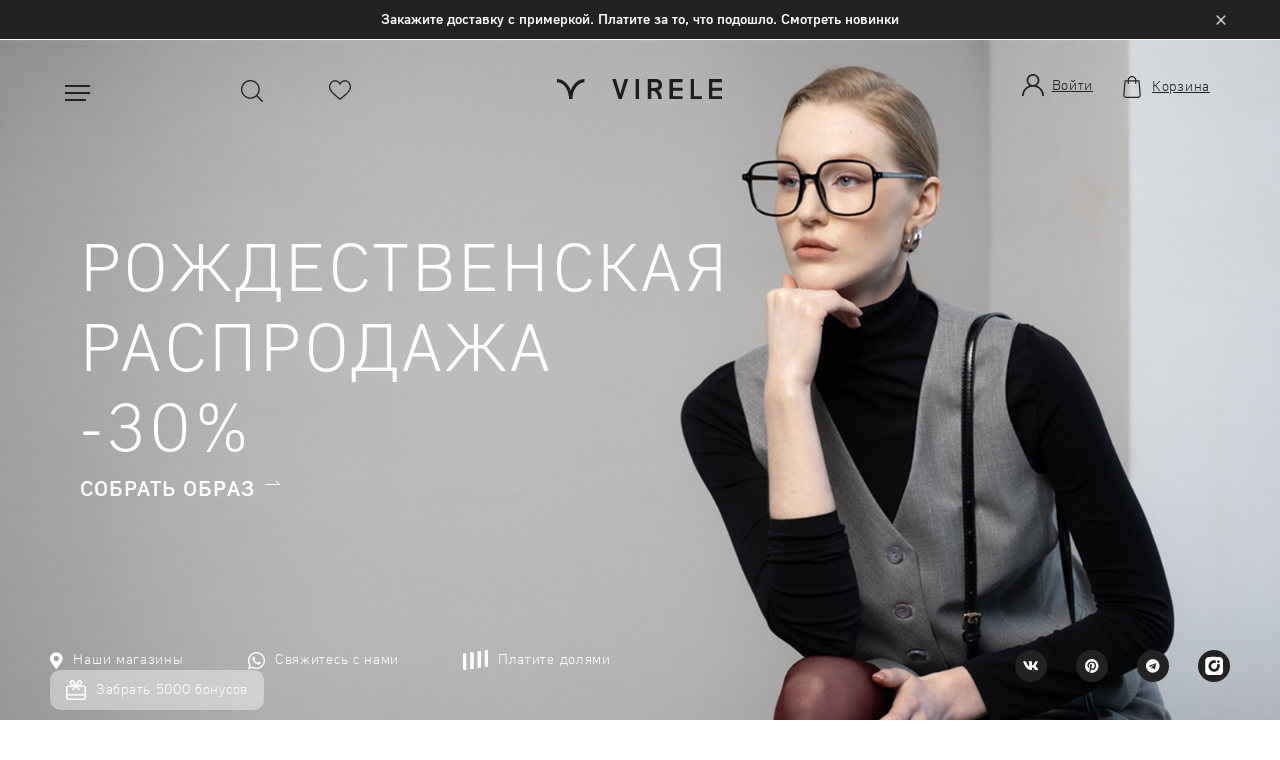

--- FILE ---
content_type: text/html; charset=UTF-8
request_url: https://virele.ru/?da=gde_kupit_viagru_v_almaty.php
body_size: 25833
content:
<!DOCTYPE html>
<html lang="ru">
    <head>
        <meta charset="utf-8">
        <meta http-equiv="X-UA-Compatible" content="IE=edge">
        <meta name="viewport" content="width=device-width, initial-scale=1">
        <meta name="facebook-domain-verification" content="h9eg334ey41y77eh3vaxslgq4c23ne" />
        <link href="/favicon.ico" sizes="any" rel="icon" type="image/svg+xml" />
        <title>Женская офисная одежда, интернет-магазин деловой одежды в Перми с доставкой по России</title>
                <meta http-equiv="Content-Type" content="text/html; charset=UTF-8" />
<meta name="robots" content="index, follow" />
<meta name="description" content="Женская офисная одежда VIRELE by Olga Gladkikh - ода женственности и утонченному стилю: мягкие полутона природных оттенков, потрясающие ткани, актуальные силуэты" />
<script data-skip-moving="true">(function(w, d, n) {var cl = "bx-core";var ht = d.documentElement;var htc = ht ? ht.className : undefined;if (htc === undefined || htc.indexOf(cl) !== -1){return;}var ua = n.userAgent;if (/(iPad;)|(iPhone;)/i.test(ua)){cl += " bx-ios";}else if (/Windows/i.test(ua)){cl += ' bx-win';}else if (/Macintosh/i.test(ua)){cl += " bx-mac";}else if (/Linux/i.test(ua) && !/Android/i.test(ua)){cl += " bx-linux";}else if (/Android/i.test(ua)){cl += " bx-android";}cl += (/(ipad|iphone|android|mobile|touch)/i.test(ua) ? " bx-touch" : " bx-no-touch");cl += w.devicePixelRatio && w.devicePixelRatio >= 2? " bx-retina": " bx-no-retina";if (/AppleWebKit/.test(ua)){cl += " bx-chrome";}else if (/Opera/.test(ua)){cl += " bx-opera";}else if (/Firefox/.test(ua)){cl += " bx-firefox";}ht.className = htc ? htc + " " + cl : cl;})(window, document, navigator);</script>


<link href="/bitrix/css/main/themes/blue/style.css?1596538437386" type="text/css"  rel="stylesheet" />
<link href="/bitrix/js/ui/design-tokens/dist/ui.design-tokens.css?171947186726358" type="text/css"  rel="stylesheet" />
<link href="/bitrix/js/ui/fonts/opensans/ui.font.opensans.css?16657412812555" type="text/css"  rel="stylesheet" />
<link href="/bitrix/js/main/popup/dist/main.popup.bundle.css?176675182531694" type="text/css"  rel="stylesheet" />
<link href="/bitrix/cache/css/s1/virele/page_af0207c659b6fe2f5698239a5f061572/page_af0207c659b6fe2f5698239a5f061572_v1.css?17667521061057" type="text/css"  rel="stylesheet" />
<link href="/bitrix/cache/css/s1/virele/template_042a6c7059beb3960e9a59392225cecd/template_042a6c7059beb3960e9a59392225cecd_v1.css?1767017858400610" type="text/css"  data-template-style="true" rel="stylesheet" />




<script type="extension/settings" data-extension="currency.currency-core">{"region":"ru"}</script>



<!-- Top.Mail.Ru counter --><noscript><div><img src="https://top-fwz1.mail.ru/counter?id=3306618;js=na" style="position:absolute;left:-9999px;" alt="Top.Mail.Ru" /></div></noscript><!-- /Top.Mail.Ru counter -->



                <meta name="yandex-verification" content="9c66bc476d55df37" />
        <meta name="p:domain_verify" content="44eb891d3dddcb1d5e06c2ffe4d8633f"/>
		<meta name="p:domain_verify" content="4a25685ae710575ca0ff158d7b73a11d"/>
        <!-- Global site tag (gtag.js) - Google Analytics -->
        <script  data-skip-moving="true" async src="https://www.googletagmanager.com/gtag/js?id=UA-156337435-2"></script>
        <script data-skip-moving="true">
            window.dataLayer = window.dataLayer || [];
            function gtag() {
                dataLayer.push(arguments);
            }
            gtag('js', new Date());
            gtag('config', 'UA-156337435-2');

        </script>
        <!-- Facebook Pixel Code >
                <noscript><img height="1" width="1" style="display:none"
        src="https://www.facebook.com/tr?id=288122939665083&ev=PageView&noscript=1"
        /></noscript>
        <!-- End Facebook Pixel Code -->
            </head>
        <body class="block-delivery-shown">
        <div id="panel" style="position: absolute; top: 0; left: 0; width: 100%; z-index: 70;">
                    </div>

        <header>
                            <!--noindex-->
                <div class="block-delivery">
                    <a href="/collection-21326/?utm_source=site_shapka">
                        <p>
                            Закажите доставку с примеркой. Платите за то, что подошло. Смотреть новинки                        </p>
                    </a>
                    <div class="block-delivery__close">×</div>
                </div>
                <!--/noindex-->
                            <div class="container-fluid">
                <div class="indent-block">
                    <div class="col-lg-4 col-md-5 col-sm-4 col-xs-4">
                        <div class="header-left">
                            <div class="main-menu">
                                <div id="nav" class="fixed-menu head_menu">
                                    <div class="main-menu__indent">
                                        <!--div class="container-fluid">
                                            <div class="col-xs-12">
                                                <div class="main-menu__wholesale">
                                                    <a href="/wholesale-catalog/" class="btn button-red">Оптовый каталог</a>
                                                </div>
                                            </div>
                                        </div-->
                                        <div class="container-fluid">
                                            <div class="col-sm-4  col-xs-12">
                                                
            <p>Каталог</p>
            <ul class="main-menu__list">
                                            <li><a href="/suits/">Костюмы</a></li>
                    
                                                                                        <li><a href="/catalog/zhakety_zhilety/">Жакеты, жилеты</a></li>
                    
                                                            <li><a href="/catalog/bryuki_shorty/">Брюки, шорты</a></li>
                    
                                                            <li><a href="/catalog/yubki/">Юбки</a></li>
                    
                                                            <li><a href="/catalog/bluzki_rubashki_topy/">Блузки, рубашки, топы</a></li>
                    
                                                            <li><a href="/catalog/platya_sarafany_kombinezony/">Платья, сарафаны, комбинезоны</a></li>
                    
                                                            <li><a href="/catalog/aksessuary/">Аксессуары</a></li>
                    
                                                            <li><a href="/catalog/trikotazh/">Трикотаж</a></li>
                    
                                                            <li><a href="/catalog/verkhnyaya_odezhda/">Верхняя одежда</a></li>
                    
                        
    </ul>
                                                </div>
                                            <div class="col-sm-4 col-xs-12">
                                                
            <p>О компании</p>
            <ul class="main-menu__list">
                                            <li><a href="/about/">О нас</a></li>
                    
                                                            <li><a href="/contacts/">Контакты</a></li>
                    
                                                            <li><a href="/guide/delivery/">Доставка</a></li>
                    
                                                            <li><a href="/guide/payment/">Оплата</a></li>
                    
                                                            <li><a href="/guide/payment/#UDS">Программа лояльности</a></li>
                    
                                                            <li><a href="/guide/">Руководство по покупке</a></li>
                    
                        
    </ul>
                                                </div>
                                            <div class="col-sm-4 col-xs-12">
                                                <div class="item">
                                                    <a href="tel:88003006032" class="phone">8 800 300 60 32</a>
<p>Звонок по России бесплатный</p>                                                </div>
                                                <div class="item">
                                                    <p>
 <strong>Магазины Virele</strong> <br>
	 г. Пермь, ТРК «Семья»<br>
	 ул. Революции, 13, к.1, 3 этаж<br>
 <br>
	 г. Пермь, ТРЦ «Планета»<br>
	 ш. Космонавтов 162Б, 1 этаж<br>
 <br>
	 г. Пермь, ТРЦ «iMall ЭСПЛАНАДА»<br>
	 ул. Петропавловская, 73а, 1 этаж<br>
 <br>
	 г. Екатеринбург, ТРЦ «Гринвич»<br>
	 ул. 8 Марта, 46, 1 этаж<br>
 <br>
	 г. Москва, МФК «Кунцево Плаза» <br>
	 ул. Ярцевская 19, 2 этаж<br>
</p>                                                </div>
                                                <div class="item">
                                                    <p><strong>Производство</strong><br>
    г. Пермь, ул. Малкова, 24а, офис 2<br> 
    г. Кунгур, ул. Свободы, 147
</p>
<p><img style="max-width: 100%; margin-top: 25px;" src="/logo3h.png" alt=""/></p>                                                </div>
                                            </div>
                                        </div>
                                    </div>
                                </div>
                                <div class="header__part d-hid header__toggle">
                                    <div class="menu-toggle-cont">
                                        <span class="menu-toggle"></span>
                                    </div>
                                </div>
                            </div>
                            <div class="main_clearfix">
                                <div id="sb-search" class="sb-search">
    <form action="/search/">
        <input class="sb-search-input" type="text" value="" name="q"  size="15" maxlength="50" id="search">
        <input class="sb-search-submit" type="submit" value="">
        <span class="sb-icon-search"></span>
    </form>
</div>
                            </div>
                            <a href="/favorites/" class="favorites-link"></a>
                        </div>
                    </div>
                    <div class="col-lg-4 col-md-2 col-sm-4 col-xs-4">
                        <div class="align-center header-center">
                            <a href="/">
                                <div class="hidden-xs">
                                    <img src="/local/templates/virele/images/virele_logo_v.svg" alt=""/>
                                </div>
                                <div class="visible-xs hidden-sm">
                                    <img src="/local/templates/virele/images/virele_simbol_black.png" alt=""/>
                                </div>
                            </a>
                        </div>
                    </div>
                    <div class="col-lg-4 col-md-5 col-sm-4 col-xs-4">
                        <div class="header-right">
                            <div class="align-right">
                                                                    <a href="#" class="personal-area" data-toggle="modal" data-target="#modalPersonal">Войти</a>
                                                                <div id="bx_basketFKauiI" class="basket-block"><!--'start_frame_cache_bx_basketFKauiI'--><div class="bx-hdr-profile">
    <div class="bx-basket-block">            <a class="mobile-link" href="/personal/basket/"></a>
            <a class="link" href="/personal/basket/">Корзина</a>    </div>
</div>
<!--'end_frame_cache_bx_basketFKauiI'--></div>
                            </div>
                        </div>
                    </div>
                </div>
            </div>
        </header>
        <main>
            

        <div class="main-block" style="background-image: url('/upload/iblock/cd7/ro4rse7lw16zyjsdjg6aihb2asohoyp0.png')"
         id="bx_3218110189_6316">
        <div class="container-fluid">
                        <div class="col-sm-6 col-xs-12">
                <div class="main-block__text">
                    <div class="text">
                        <p style='color:#FFFFFF' >РОЖДЕСТВЕНСКАЯ РАСПРОДАЖА -30%</p>

                        <pre style='display:none'>#FFFFFF</pre>
                                                    <h4><a href="https://virele.ru/collection-19828/">Собрать образ</a></h4>                                                                    </div>
                </div>
            </div>
                <div class="main-block__line">
        <div class="row">
            <div class="col-md-9 col-sm-9 col-xs-12">
                <div class="block-act">
                    <div class="item">
                        <a href="/contacts/" class="link"><i class="fas fa-map-marker-alt"></i> Наши
                            магазины</a>
                        <!--a href="#" class="link"><i class="far fa-comment-alt"></i> Отзывы</a-->
                        <a href="//t.me/Virele_fashion" target="_blank" class="link"><i class="fab fa-whatsapp"></i> Свяжитесь с нами</a>
                        <a href="/guide/payment/" target="_blank" class="link"><img class="dolyami" src="/local/templates/virele/images/dolyami-icon.svg" style="height: 20px; margin-right: 10px" alt="">Платите долями</a>

                        <a href="#" data-toggle="modal" data-target="#modalGift" class="link link-gift">
                            <img class="dolyami" src="/local/templates/virele/images/gift-icon.svg" style="height: 20px; margin-right: 10px" alt="">Забрать 5000 бонусов
                        </a>

                    </div>
                </div>
            </div>
            <div class="col-md-3 col-sm-3 col-xs-12">
                <div class="align-right">
                    <div class="social-block">
                        <a href="https://vk.com/virele" target="_blank"><i class="fab fa-vk"></i></a>
<a href="https://www.pinterest.ru/MyVirele/" target="_blank"><i class="fab fa-pinterest"></i></a>
<a href="https://t.me/vireleshop" target="_blank"><i class="fab fa-telegram" aria-hidden="true"></i></a>
<a href="https://virele.uds.app/c/join?ref=cxhx8245" target="_blank">
    <svg version="1.0" class="uds-icon" style="margin-bottom: 3px; max-width: 70%; max-height: 100%" xmlns="http://www.w3.org/2000/svg"
         width="524.000000pt" height="524.000000pt" viewBox="0 0 524.000000 524.000000"
         preserveAspectRatio="xMidYMid meet">

        <g transform="translate(0.000000,524.000000) scale(0.100000,-0.100000)"
           fill="transparent" stroke="none">
            <path d="M1405 4750 c-466 -42 -782 -320 -872 -767 -16 -81 -18 -190 -21
                  -1303 -3 -1220 -1 -1311 32 -1470 44 -209 170 -406 339 -532 125 -92 244 -142
                  422 -176 82 -15 203 -17 1345 -17 1142 0 1263 2 1345 17 161 31 268 72 378
                  146 175 117 291 270 355 467 58 179 57 149 57 1515 0 1165 -1 1262 -18 1348
                  -77 400 -339 668 -736 755 -94 20 -121 20 -1316 23 -671 1 -1260 -2 -1310 -6z
                  m1635 -1114 l0 -314 -262 -4 c-248 -4 -267 -6 -340 -30 -250 -83 -431 -281
                  -482 -530 -33 -158 -13 -304 61 -458 38 -79 59 -108 132 -181 73 -73 102 -94
                  181 -132 158 -75 298 -94 458 -61 249 51 447 232 530 482 24 73 26 92 30 340
                  l4 262 314 0 314 0 0 -263 c0 -286 -10 -383 -57 -532 -129 -408 -462 -745
                  -866 -874 -544 -174 -1134 11 -1477 464 -266 351 -342 802 -208 1225 128 402
                  470 739 879 864 150 46 224 54 517 55 l272 1 0 -314z m737 292 c39 -14 74 -38
                  109 -73 44 -44 56 -65 75 -126 20 -64 21 -81 12 -135 -14 -80 -36 -125 -87
                  -177 -66 -67 -126 -92 -221 -92 -98 1 -163 26 -223 88 -70 72 -87 117 -87 227
                  0 74 4 103 19 130 82 152 246 217 403 158z" fill="#fff"/>
        </g>
    </svg>
</a>                    </div>
                </div>
            </div>
        </div>
    </div>
            </div>
    </div>
    
    <style>
        .main-block__text a, .block-act .item a.link {
            color: #FFFFFF;
        }
        .block-act .item a.link img {
            /*background-color: #FFFFFF;*/
        }
        a.link-section:after, .main-block__text a:after{
            background:#FFFFFF        }
        a.link-section:before, .main-block__text a:before{
            background:#FFFFFF        }
    </style>


        <!-- component-end -->
				    <div class="collections-block">
    <div class="container-fluid">
        <div class="indent-block">
                                            <div class="col-sm-6 col-xs-12" id="bx_651765591_21326">
                    <div class="row">
                        <div class="collections-block__item revealator-zoomin revealator-delay1 revealator-once">
                            <a href="/collection-21326/" class="link-image">
                                <img src="/upload/resize_cache/iblock/9d9/902_603_2/45lz0eu7s22sjuvo0ywej6yicgsbeucd.png"
                                                                alt="Весна 2026"/>
                            </a>
                            <div class="text">
                                <p>коллекция</p>
                                <strong>Весна 2026</strong>
                                <a href="/collection-21326/" class="link-section">Lookbook</a>
                            </div>
                        </div>
                    </div>
                </div>
                                            <div class="col-sm-6 col-xs-12" id="bx_651765591_21037">
                    <div class="row">
                        <div class="collections-block__item revealator-zoomin revealator-delay1 revealator-once">
                            <a href="/collection-21037/" class="link-image">
                                <img src="/upload/resize_cache/iblock/6cc/902_603_2/ji09vmg0lnq9daxcsbwmo6ewlpgr2dk8.png"
                                                                alt="Новый Год 2026"/>
                            </a>
                            <div class="text">
                                <p>коллекция</p>
                                <strong>Новый Год 2026</strong>
                                <a href="/collection-21037/" class="link-section">Lookbook</a>
                            </div>
                        </div>
                    </div>
                </div>
                    </div>
    </div>
</div>
        <div class="selection-block">
        <div class="container-fluid">
            <div class="indent-block">
                <div class="caption-block revealator-slideup revealator-delay1 revealator-once">
                    <h2>Наши подборки</h2>
                    <a href="/selections/" class="link-section">смотреть все</a>
                </div>
                <div class="selection-slider revealator-slideup revealator-delay1 revealator-once">
                                                                    <div class="selection-slider__item" id="bx_1373509569_21459">
                                                        <div class="selection-slider__item-img">
                                <img src="/upload/resize_cache/iblock/58f/1703_875_2/e03qq0ask7gx22jy9djluow3fh8bj44b.jpg" alt=""/>
                            </div>
                                                        <div class="text">
                                <a href="/selections/rozhdestvenskaya-rasprodazha/" class="link">Рождественская распродажа</a>
                                <p class="price"></p>
                                <a href="/selections/rozhdestvenskaya-rasprodazha/" class="link-section">подробнее</a>
                            </div>
                        </div>
                                                                    <div class="selection-slider__item" id="bx_1373509569_21110">
                                                        <div class="selection-slider__item-img">
                                <img src="/upload/resize_cache/iblock/490/1703_875_2/bgd8trgve9qwpuws4lhe1rcs0yjwv5qm.jpg" alt=""/>
                            </div>
                                                        <div class="text">
                                <a href="/selections/novogodnyaya-kapsula/" class="link">Новогодняя капсула</a>
                                <p class="price"></p>
                                <a href="/selections/novogodnyaya-kapsula/" class="link-section">подробнее</a>
                            </div>
                        </div>
                                                                    <div class="selection-slider__item" id="bx_1373509569_18668">
                                                        <div class="selection-slider__item-img">
                                <img src="/upload/resize_cache/iblock/ebe/1703_875_2/dow178ljrcty3gwhyf9a2xgajzz4vjpc.jpg" alt=""/>
                            </div>
                                                        <div class="text">
                                <a href="/selections/vy-v-virele/" class="link">Ваши образы в VIRELE</a>
                                <p class="price"></p>
                                <a href="/selections/vy-v-virele/" class="link-section">подробнее</a>
                            </div>
                        </div>
                                                                    <div class="selection-slider__item" id="bx_1373509569_20354">
                                                        <div class="selection-slider__item-img">
                                <img src="/upload/resize_cache/iblock/0a1/1703_875_2/jnvhesz3a42rpfygivotjhdt2pej3lpt.png" alt=""/>
                            </div>
                                                        <div class="text">
                                <a href="/selections/prozrachnost/" class="link">Тренд на прозрачность</a>
                                <p class="price"></p>
                                <a href="/selections/prozrachnost/" class="link-section">подробнее</a>
                            </div>
                        </div>
                                                                    <div class="selection-slider__item" id="bx_1373509569_17511">
                                                        <div class="selection-slider__item-img">
                                <img src="/upload/resize_cache/iblock/e9e/1703_875_2/0w61v6rkige1emhg52np1opnw7ct4z4w.png" alt=""/>
                            </div>
                                                        <div class="text">
                                <a href="/selections/bazovyy-garderob/" class="link">Офисная сирена</a>
                                <p class="price"></p>
                                <a href="/selections/bazovyy-garderob/" class="link-section">подробнее</a>
                            </div>
                        </div>
                                    </div>
            </div>
        </div>
    </div>
        <div class="information-block">
        <div class="container-fluid">
            <div class="caption-block revealator-slideup revealator-delay1 revealator-once">
                <h2>Женская офисная одежда</h2>
                <a href="/catalog/" class="link-section">перейти в каталог</a>
            </div>
            <div class="text-block revealator-slideup revealator-delay1 revealator-once">
                <p>
</p>
<p>
</p>
 <span style="font-size: 12pt;">VIRELE – это костюмный бренд с 20-летней экспертностью.&nbsp;</span><span style="font-size: 12pt;">Наша визитная карточка - жакеты, построенные с пониманием эргономики женского тела.&nbsp;<br>
 </span><br>
 <span style="font-size: 12pt;">Мы утверждаем, что наши жакеты «сидят» на любой фигуре.&nbsp;</span><span style="font-size: 12pt;">Многие модели предполагают вариативность ношения, что позволяет креативно проявляться.&nbsp;<br>
 </span><span style="font-size: 12pt;"><br>
 </span><span style="font-size: 12pt;">Ассортимент бренда позволяет выглядеть элегантно как в рамках делового дресс-кода, так и в повседневной жизни.&nbsp;<br>
 </span><br>
 <span style="font-size: 12pt;">На сегодняшний день VIRELE производит практически весь женский гардероб и имеет сеть розничных магазинов в Москве, Перми и Екатеринбурге.&nbsp;<br>
</span><span style="font-size: 12pt;"><br>
 </span>
<ul>
</ul>
 <span style="font-size: 12pt;">
Вы можете заказать стильные вещи VIRELE&nbsp;из любой точки России и быть уверены в том, что получите свой заказ в ближайшее время.&nbsp;<br>
 </span><br>
 <span style="font-size: 12pt;">
Желаем вам приятных покупок!</span>
<p>
</p>
<p>
</p>            </div>
        </div>
    </div>
    <div class="news-block">
    <div class="container-fluid">
        <div class="indent-block">
            <div class="caption-block revealator-slideup revealator-delay1 revealator-once">
                <h2>Блог</h2>
                <a href="/blog/" class="link-section">все статьи</a>
            </div>
            <div class="news-slider revealator-slideup revealator-delay1 revealator-once">
                                                        <div class="news-slider__item " id="bx_3485106786_21304">
                <div class="image">
                            <a href="/blog/poleznye-stati/21304/"><img
                            src="/upload/resize_cache/iblock/a4d/580_360_2/gyfrttc4xfznan8p8natxxn1pc5z8sfd.jpg"
                            alt="Деловая мода 2025 — современный образ деловой женщины"
                            title="Деловая мода 2025–2026: новый образ деловой женщины — VIRELE"
                    /></a>
                    </div>
            <div class="text">
                    <div class="text-date">
                <p class="date">22.12.2025</p>
            </div>
                <div class="text-info">
                                                <a href="/blog/poleznye-stati/21304/"
                       class="link">Тренды делового гардероба в 2026 году</a>
                                                        <p>Образ деловой женщины в 2025–2026 году переживает глубокую трансформацию</p>
                        <a href="/blog/poleznye-stati/21304/" class="link-section">читать статью</a>
        </div>
    </div>
    </div>
                                                        <div class="news-slider__item " id="bx_3485106786_20310">
                <div class="image">
                            <a href="/blog/poleznye-stati/20310/"><img
                            src="/upload/resize_cache/iblock/a33/580_360_2/6ef8bw4q4bz4cgda69qaoeazkimb2j2z.jpg"
                            alt="модные тренды осень-зима 2025 2026, модные тенденции AW26, осень зима 2025 мода, тренды fashion FW25/26, что будет модно осенью зимой 2025, tailoring 2.0, corporate core стиль осень 2025, frump 2.0 мода Prada 2025, undone elegance стиль 2025, contrasting textures одежда 2025, power dressing 80‑е аналоги 2025, gothic fashion fall 2025, nature inspired fashion Fall 2025, oversized tailoring AW25/26, tradwife стиль мода 50‑х 2025, soft grunge aesthetic 2025, полоска Earn Your Stripes print, мрак и реализм в моде психологическая мотивация, что модно осенью 2025, мода осень-зима 2025-2026, модные показы 2025, тренды одежды осень-зима, цвета в моде осенью 2025, женская мода осень-зима 2025, стиль 2025 года, тренды из Милана / Парижа / Нью-Йорка 2025, тренды осень-зима 2025-2026 женская одежда, модные фасоны осени 2025, классические костюмы 2025 мода, total black осень-зима 2025, мода на агрессию и протест 2025, с чем носить черный костюм осенью 2025, какой будет женская мода зимой 2026, тренды на полоску в одежде 2025, как носить многослойность осенью 2025, почему в моде тёмные цвета 2025, сочетание кружев и кожи осенью, тренды из показов Givenchy 2025, модные ткани и текстуры осень 2025, модная ностальгия 50-х, как мода отражает социальные тренды"
                            title="5 главных трендов осени-зимы 2025/26: от черного total look до небрежной элегантности"
                    /></a>
                    </div>
            <div class="text">
                    <div class="text-date">
                <p class="date">04.08.2025</p>
            </div>
                <div class="text-info">
                                                <a href="/blog/poleznye-stati/20310/"
                       class="link">Собираем гардероб на осень</a>
                                                        <p>Обзор основных трендов осень-зима 2025-2026 года</p>
                        <a href="/blog/poleznye-stati/20310/" class="link-section">читать статью</a>
        </div>
    </div>
    </div>
                                                        <div class="news-slider__item " id="bx_3485106786_19906">
                <div class="image">
                            <a href="/blog/poleznye-stati/19906/"><img
                            src="/upload/resize_cache/iblock/755/580_360_2/3qverssb2geppgi6wib9lo2ahgsrl57x.jpg"
                            alt="Как внедрить тренды лета 2025 в гардероб?"
                            title="Как внедрить тренды лета 2025 в гардероб?"
                    /></a>
                    </div>
            <div class="text">
                    <div class="text-date">
                <p class="date">04.06.2025</p>
            </div>
                <div class="text-info">
                                                <a href="/blog/poleznye-stati/19906/"
                       class="link">Как внедрить тренды лета 2025 в гардероб?</a>
                                                    <a href="/blog/poleznye-stati/19906/" class="link-section">читать статью</a>
        </div>
    </div>
    </div>
                                                        <div class="news-slider__item " id="bx_3485106786_18799">
                <div class="image">
                            <a href="/blog/poleznye-stati/18799/"><img
                            src="/upload/resize_cache/iblock/45f/580_360_2/l90626fsru6w6nq6i5t6w196cjf3bc5a.png"
                            alt="Отличная новость для оптовых партнеров!"
                            title="Отличная новость для оптовых партнеров!"
                    /></a>
                    </div>
            <div class="text">
                    <div class="text-date">
                <p class="date">03.02.2025</p>
            </div>
                <div class="text-info">
                                                <a href="/blog/poleznye-stati/18799/"
                       class="link">Отличная новость для оптовых партнеров!</a>
                                                        <p>В VIRELE доступен пошив любимых изделий под заказ</p>
                        <a href="/blog/poleznye-stati/18799/" class="link-section">читать статью</a>
        </div>
    </div>
    </div>
                                                        <div class="news-slider__item " id="bx_3485106786_18782">
                <div class="image">
                            <a href="/blog/poleznye-stati/18782/"><img
                            src="/upload/resize_cache/iblock/ef9/580_360_2/02i90ly90411oo3t7flgm9la82ghq7cu.png"
                            alt="Вы стилист?"
                            title="Вы стилист?"
                    /></a>
                    </div>
            <div class="text">
                    <div class="text-date">
                <p class="date">31.01.2025</p>
            </div>
                <div class="text-info">
                                                <a href="/blog/poleznye-stati/18782/"
                       class="link">Вы стилист?</a>
                                                        <p>Приглашаем вас к сотрудничеству!</p>
                        <a href="/blog/poleznye-stati/18782/" class="link-section">читать статью</a>
        </div>
    </div>
    </div>
                                                        <div class="news-slider__item " id="bx_3485106786_18132">
                <div class="image">
                            <a href="/blog/poleznye-stati/18132/"><img
                            src="/upload/resize_cache/iblock/03c/580_360_2/7eduualh5fdzmna0z29vi3vz38099u27.png"
                            alt="Модный гороскоп 2025"
                            title="Овен Тельцы Близнецы Раки Лев Девы Весы Скорпионы Стрельцы Козероги Водолеи Рыбы"
                    /></a>
                    </div>
            <div class="text">
                    <div class="text-date">
                <p class="date">18.12.2024</p>
            </div>
                <div class="text-info">
                                                <a href="/blog/poleznye-stati/18132/"
                       class="link">Модный гороскоп 2025</a>
                                                        <p>В чем встречать Новый год по знакам зодиака</p>
                        <a href="/blog/poleznye-stati/18132/" class="link-section">читать статью</a>
        </div>
    </div>
    </div>
                                                        <div class="news-slider__item " id="bx_3485106786_18033">
                <div class="image">
                            <a href="/blog/poleznye-stati/18033/"><img
                            src="/upload/resize_cache/iblock/5cf/580_360_2/bpjvolpkryj0ruoyd4pxpi8pnvcdhj89.png"
                            alt="Что будет в тренде этой зимой?"
                            title="Что будет в тренде этой зимой?"
                    /></a>
                    </div>
            <div class="text">
                    <div class="text-date">
                <p class="date">10.12.2024</p>
            </div>
                <div class="text-info">
                                                <a href="/blog/poleznye-stati/18033/"
                       class="link">Что будет в тренде этой зимой?</a>
                                                        <p>Разбираемся в модных тенденциях сезона</p>
                        <a href="/blog/poleznye-stati/18033/" class="link-section">читать статью</a>
        </div>
    </div>
    </div>
                                                        <div class="news-slider__item " id="bx_3485106786_17280">
                <div class="image">
                            <a href="/blog/poleznye-stati/17280/"><img
                            src="/upload/resize_cache/iblock/312/580_360_2/pemtscmf8nnvxcqa9qli6sls7ydnbf6r.png"
                            alt="Как подобрать брюки по типу фигуры"
                            title="Как подобрать брюки по типу фигуры"
                    /></a>
                    </div>
            <div class="text">
                    <div class="text-date">
                <p class="date">14.10.2024</p>
            </div>
                <div class="text-info">
                                                <a href="/blog/poleznye-stati/17280/"
                       class="link">Как подобрать брюки по типу фигуры</a>
                                                        <p>Подробное руководство</p>
                        <a href="/blog/poleznye-stati/17280/" class="link-section">читать статью</a>
        </div>
    </div>
    </div>
                                                        <div class="news-slider__item " id="bx_3485106786_17234">
                <div class="image">
                            <a href="/blog/poleznye-stati/17234/"><img
                            src="/upload/resize_cache/iblock/79d/580_360_2/s9dm10hrdrrdvwik62h50fs9seskd7wc.png"
                            alt="Новая осенне-зимняя коллекция VIRELE!"
                            title="Новая осенне-зимняя коллекция VIRELE!"
                    /></a>
                    </div>
            <div class="text">
                    <div class="text-date">
                <p class="date">08.10.2024</p>
            </div>
                <div class="text-info">
                                                <a href="/blog/poleznye-stati/17234/"
                       class="link">Новая осенне-зимняя коллекция VIRELE!</a>
                                                        <p>Приглашаем на примерку в наши стильные пространства!</p>
                        <a href="/blog/poleznye-stati/17234/" class="link-section">читать статью</a>
        </div>
    </div>
    </div>
                                                        <div class="news-slider__item " id="bx_3485106786_16893">
                <div class="image">
                            <a href="/blog/poleznye-stati/16893/"><img
                            src="/upload/resize_cache/iblock/a5c/580_360_2/w0rnfp0ze2qbxokkbg52x747s3vge5pq.png"
                            alt="Драматик, романтик, гамин или натурал?"
                            title="Драматик, романтик, гамин или натурал?"
                    /></a>
                    </div>
            <div class="text">
                    <div class="text-date">
                <p class="date">10.09.2024</p>
            </div>
                <div class="text-info">
                                                <a href="/blog/poleznye-stati/16893/"
                       class="link">Драматик, романтик, гамин или натурал?</a>
                                                        <p>Узнайте, какой у вас тип внешности по Ларсон</p>
                        <a href="/blog/poleznye-stati/16893/" class="link-section">читать статью</a>
        </div>
    </div>
    </div>
                                                        <div class="news-slider__item " id="bx_3485106786_16890">
                <div class="image">
                            <a href="/blog/poleznye-stati/16890/"><img
                            src="/upload/resize_cache/iblock/fbe/580_360_2/1ikr6mtakhp2ab90yk93ryiaojans2v4.png"
                            alt="Небольшое напоминание"
                            title="Небольшое напоминание"
                    /></a>
                    </div>
            <div class="text">
                    <div class="text-date">
                <p class="date">05.09.2024</p>
            </div>
                <div class="text-info">
                                                <a href="/blog/poleznye-stati/16890/"
                       class="link">Небольшое напоминание</a>
                                                        <p>Порадуйте себя рубашкой от VIRELE!</p>
                        <a href="/blog/poleznye-stati/16890/" class="link-section">читать статью</a>
        </div>
    </div>
    </div>
                                                        <div class="news-slider__item " id="bx_3485106786_16883">
                <div class="image">
                            <a href="/blog/poleznye-stati/16883/"><img
                            src="/upload/resize_cache/iblock/559/580_360_2/21qr6ijduqhit1mr0g6p9166o5o4nxvg.png"
                            alt="Для тех, кто боится трендового оттенка «марсала»"
                            title="Для тех, кто боится трендового оттенка «марсала»"
                    /></a>
                    </div>
            <div class="text">
                    <div class="text-date">
                <p class="date">29.08.2024</p>
            </div>
                <div class="text-info">
                                                <a href="/blog/poleznye-stati/16883/"
                       class="link">Для тех, кто боится трендового оттенка «марсала»</a>
                                                        <p>Разбираемся, с чем сочетать бордовую одежду</p>
                        <a href="/blog/poleznye-stati/16883/" class="link-section">читать статью</a>
        </div>
    </div>
    </div>
                                                        <div class="news-slider__item " id="bx_3485106786_16877">
                <div class="image">
                            <a href="/blog/poleznye-stati/16877/"><img
                            src="/upload/resize_cache/iblock/a80/580_360_2/jdpauycxdp2hcnnugkvtlg44knwwra0h.png"
                            alt="Что надеть маме на 1 сентября"
                            title="Что надеть маме на 1 сентября"
                    /></a>
                    </div>
            <div class="text">
                    <div class="text-date">
                <p class="date">27.08.2024</p>
            </div>
                <div class="text-info">
                                                <a href="/blog/poleznye-stati/16877/"
                       class="link">Что надеть маме на 1 сентября</a>
                                                        <p>Стильные и практичные образы от VIRELE</p>
                        <a href="/blog/poleznye-stati/16877/" class="link-section">читать статью</a>
        </div>
    </div>
    </div>
                                                        <div class="news-slider__item " id="bx_3485106786_16873">
                <div class="image">
                            <a href="/blog/poleznye-stati/16873/"><img
                            src="/upload/resize_cache/iblock/e97/580_360_2/pdrqk3yya3ybb8pijca8fzlf8gybitv2.png"
                            alt="Что выбирают стилисты в VIRELE?"
                            title="Что выбирают стилисты в VIRELE?"
                    /></a>
                    </div>
            <div class="text">
                    <div class="text-date">
                <p class="date">21.08.2024</p>
            </div>
                <div class="text-info">
                                                <a href="/blog/poleznye-stati/16873/"
                       class="link">Что выбирают стилисты в VIRELE?</a>
                                                        <p>7 деловых и повседневных образов</p>
                        <a href="/blog/poleznye-stati/16873/" class="link-section">читать статью</a>
        </div>
    </div>
    </div>
                                                        <div class="news-slider__item " id="bx_3485106786_16872">
                <div class="image">
                            <a href="/blog/poleznye-stati/16872/"><img
                            src="/upload/resize_cache/iblock/c7d/580_360_2/6s2mtwxue11ne83wod0jh4twvmyl8dai.png"
                            alt="Какая она - девушка VIRELE?⁣⁣⠀"
                            title="Какая она - девушка VIRELE?⁣⁣⠀"
                    /></a>
                    </div>
            <div class="text">
                    <div class="text-date">
                <p class="date">22.08.2024</p>
            </div>
                <div class="text-info">
                                                <a href="/blog/poleznye-stati/16872/"
                       class="link">Какая она - девушка VIRELE?⁣⁣⠀</a>
                                                        <p>Клиентские дни в VIRELE</p>
                        <a href="/blog/poleznye-stati/16872/" class="link-section">читать статью</a>
        </div>
    </div>
    </div>
                                                        <div class="news-slider__item " id="bx_3485106786_16788">
                <div class="image">
                            <a href="/blog/poleznye-stati/16788/"><img
                            src="/upload/resize_cache/iblock/3ab/580_360_2/75m0uzrybqbspdo10j23ae89e6j5l6hd.png"
                            alt="Стиль power lady"
                            title="Стиль power lady"
                    /></a>
                    </div>
            <div class="text">
                    <div class="text-date">
                <p class="date">15.08.2024</p>
            </div>
                <div class="text-info">
                                                <a href="/blog/poleznye-stati/16788/"
                       class="link">Стиль power lady</a>
                                                        <p>Адаптируем тренд под современные запросы </p>
                        <a href="/blog/poleznye-stati/16788/" class="link-section">читать статью</a>
        </div>
    </div>
    </div>
                                                        <div class="news-slider__item " id="bx_3485106786_16783">
                <div class="image">
                            <a href="/blog/poleznye-stati/16783/"><img
                            src="/upload/resize_cache/iblock/cb1/580_360_2/of8fzaum8xb9meq7yzt8pkzsdyr03jh8.png"
                            alt="Что будет в тренде этой осенью?"
                            title="Что будет в тренде этой осенью?"
                    /></a>
                    </div>
            <div class="text">
                    <div class="text-date">
                <p class="date">07.08.2024</p>
            </div>
                <div class="text-info">
                                                <a href="/blog/poleznye-stati/16783/"
                       class="link">Что будет в тренде этой осенью?</a>
                                                        <p>Собираем актуальный гардероб</p>
                        <a href="/blog/poleznye-stati/16783/" class="link-section">читать статью</a>
        </div>
    </div>
    </div>
                                                        <div class="news-slider__item " id="bx_3485106786_16728">
                <div class="image">
                            <a href="/blog/poleznye-stati/16728/"><img
                            src="/upload/resize_cache/iblock/908/580_360_2/ax98y5ecp1gojb76fgm92vo3cfhjkjz6.png"
                            alt="Что такое моножакет?"
                            title="Что такое моножакет?"
                    /></a>
                    </div>
            <div class="text">
                    <div class="text-date">
                <p class="date">22.07.2024</p>
            </div>
                <div class="text-info">
                                                <a href="/blog/poleznye-stati/16728/"
                       class="link">Что такое моножакет?</a>
                                                        <p>Жакет-соло и его преимущества</p>
                        <a href="/blog/poleznye-stati/16728/" class="link-section">читать статью</a>
        </div>
    </div>
    </div>
                                                        <div class="news-slider__item " id="bx_3485106786_16708">
                <div class="image">
                            <a href="/blog/poleznye-stati/16708/"><img
                            src="/upload/resize_cache/iblock/528/580_360_2/6ttu3uke9qxhtdiuyxi3peiuecp6yzs0.png"
                            alt="Когда чего-то не хватает..."
                            title="Когда чего-то не хватает..."
                    /></a>
                    </div>
            <div class="text">
                    <div class="text-date">
                <p class="date">15.07.2024</p>
            </div>
                <div class="text-info">
                                                <a href="/blog/poleznye-stati/16708/"
                       class="link">Когда чего-то не хватает...</a>
                                                        <p>Базовая коллекция VIRELE</p>
                        <a href="/blog/poleznye-stati/16708/" class="link-section">читать статью</a>
        </div>
    </div>
    </div>
                                                        <div class="news-slider__item " id="bx_3485106786_16707">
                <div class="image">
                            <a href="/blog/poleznye-stati/16707/"><img
                            src="/upload/resize_cache/iblock/208/580_360_2/d1e8a6r0rdiikrn2jfg5xsgpolrws31j.png"
                            alt="Удобный шоппинг с VIRELE"
                            title="Удобный шоппинг с VIRELE"
                    /></a>
                    </div>
            <div class="text">
                    <div class="text-date">
                <p class="date">08.07.2024</p>
            </div>
                <div class="text-info">
                                                <a href="/blog/poleznye-stati/16707/"
                       class="link">Удобный шоппинг с VIRELE</a>
                                                        <p>Все о наших бонусах и возможностях онлайн заказа</p>
                        <a href="/blog/poleznye-stati/16707/" class="link-section">читать статью</a>
        </div>
    </div>
    </div>
                            </div>
        </div>
    </div>
</div>
</main>
<footer>
    <div class="container-fluid">
        <div class="indent-block">
            <div class="footer-block">
                <div class="row">
                    <div class="col-md-4 col-xs-12">
                        <div class="item">
                            <a href="tel:88003006032" class="phone">8 800 300 60 32</a>
<p>Звонок по России бесплатный</p>                        </div>
                        <div class="item hidden-sm hidden-xs">
                            <p>
 <strong>Магазины Virele</strong> <br>
	 г. Пермь, ТРК «Семья»<br>
	 ул. Революции, 13, к.1, 3 этаж<br>
 <br>
	 г. Пермь, ТРЦ «Планета»<br>
	 ш. Космонавтов 162Б, 1 этаж<br>
 <br>
	 г. Пермь, ТРЦ «iMall ЭСПЛАНАДА»<br>
	 ул. Петропавловская, 73а, 1 этаж<br>
 <br>
	 г. Екатеринбург, ТРЦ «Гринвич»<br>
	 ул. 8 Марта, 46, 1 этаж<br>
 <br>
	 г. Москва, МФК «Кунцево Плаза» <br>
	 ул. Ярцевская 19, 2 этаж<br>
</p>                        </div>
                        <!--div class="item hidden-sm hidden-xs">
                                                </div-->
                    </div>
                    <div class="col-md-4 col-xs-12">
                        <div class="align-center hidden-sm hidden-xs">
                            <img src="/local/templates/virele/images/virele_logo_v_white.svg" alt=""/>
                            <p>В нашем интернет-магазине Virele by Olga Gladkikh даже самая требовательная бизнес-леди
    сможет подобрать костюм, блузку или платье, которые займут достойное место в ее
    гардеробе.</p>                        </div>
                        <div class="social-block">
                            <a href="https://vk.com/virele" target="_blank"><i class="fab fa-vk"></i></a>
<a href="https://www.pinterest.ru/MyVirele/" target="_blank"><i class="fab fa-pinterest"></i></a>
<a href="https://t.me/vireleshop" target="_blank"><i class="fab fa-telegram" aria-hidden="true"></i></a>
<a href="https://virele.uds.app/c/join?ref=cxhx8245" target="_blank">
    <svg version="1.0" class="uds-icon" style="margin-bottom: 3px; max-width: 70%; max-height: 100%" xmlns="http://www.w3.org/2000/svg"
         width="524.000000pt" height="524.000000pt" viewBox="0 0 524.000000 524.000000"
         preserveAspectRatio="xMidYMid meet">

        <g transform="translate(0.000000,524.000000) scale(0.100000,-0.100000)"
           fill="transparent" stroke="none">
            <path d="M1405 4750 c-466 -42 -782 -320 -872 -767 -16 -81 -18 -190 -21
                  -1303 -3 -1220 -1 -1311 32 -1470 44 -209 170 -406 339 -532 125 -92 244 -142
                  422 -176 82 -15 203 -17 1345 -17 1142 0 1263 2 1345 17 161 31 268 72 378
                  146 175 117 291 270 355 467 58 179 57 149 57 1515 0 1165 -1 1262 -18 1348
                  -77 400 -339 668 -736 755 -94 20 -121 20 -1316 23 -671 1 -1260 -2 -1310 -6z
                  m1635 -1114 l0 -314 -262 -4 c-248 -4 -267 -6 -340 -30 -250 -83 -431 -281
                  -482 -530 -33 -158 -13 -304 61 -458 38 -79 59 -108 132 -181 73 -73 102 -94
                  181 -132 158 -75 298 -94 458 -61 249 51 447 232 530 482 24 73 26 92 30 340
                  l4 262 314 0 314 0 0 -263 c0 -286 -10 -383 -57 -532 -129 -408 -462 -745
                  -866 -874 -544 -174 -1134 11 -1477 464 -266 351 -342 802 -208 1225 128 402
                  470 739 879 864 150 46 224 54 517 55 l272 1 0 -314z m737 292 c39 -14 74 -38
                  109 -73 44 -44 56 -65 75 -126 20 -64 21 -81 12 -135 -14 -80 -36 -125 -87
                  -177 -66 -67 -126 -92 -221 -92 -98 1 -163 26 -223 88 -70 72 -87 117 -87 227
                  0 74 4 103 19 130 82 152 246 217 403 158z" fill="#fff"/>
        </g>
    </svg>
</a>                        </div>
                    </div>
                    <div class="col-md-4 hidden-sm hidden-xs">
                        <div class="align-right">
                            
    <ul class="footer-menu">
                                <li><a href="/about/">О нас</a></li>
        
                                <li><a href="/contacts/">Контакты</a></li>
        
                                <li><a href="/guide/delivery/">Доставка</a></li>
        
                                <li><a href="/guide/payment/">Оплата</a></li>
        
                                <li><a href="/guide/payment/#UDS">Программа лояльности</a></li>
        
                                <li><a href="/guide/">Руководство по покупке</a></li>
        
        
    </ul>
                        </div>
                    </div>
                </div>
            </div>
            <div class="row">
                <div class="col-sm-6 col-xs-12">
                    <p class="copy">&copy; Virele 2026</p>
                </div>
                <div class="col-sm-6 col-xs-12">
                    <p class="dev-block">Разработка сайта <a href="https://logicloud.ru/" target="blank"><img
                                src="/local/templates/virele/images/logicloud.png" alt=""></a></p>
                </div>
            </div>
        </div>
    </div>
</footer>
    <div class="modal fade" id="modalBasket" tabindex="-1" role="dialog" aria-labelledby="myModalLabel" aria-hidden="true">
        <div class="modal-dialog modal-xs modal-block__basket">
            <div class="modal-content">
                <div class="modal-block modal-basket">
                    <div class="modal-header">
                        <button type="button" class="close" data-dismiss="modal" aria-hidden="true">&times;</button>
                        <div class="col-xs-12">
                            <h4 class="modal-title" id="myModalLabel"></h4>
                        </div>
                    </div>
                    <div class="modal-body">
                        <div class="basket-content"></div>
                        <div class="basket-button"></div>
                    </div>
                </div>
            </div>
        </div>
    </div>
    <div class="modal fade" id="modalPersonal" tabindex="-1" role="dialog" aria-labelledby="myModalLabel"
         aria-hidden="true">
        <div class="modal-dialog modal-xs">
            <div class="modal-content">
                <div class="modal-block">
                    


    <form name="system_auth_form6zOYVN" method="post" target="_top"
          action="/auth/?login=yes">
                    <input type="hidden" name="backurl" value="/?da=gde_kupit_viagru_v_almaty.php"/>
                        <input type="hidden" name="AUTH_FORM" value="Y"/>
        <input type="hidden" name="TYPE" value="AUTH"/>
        <input type="hidden" name="USER_REMEMBER" value="Y"/>
        <div class="modal-header">
            <button type="button" class="close" data-dismiss="modal" aria-hidden="true">&times;</button>
            <div class="col-xs-12">
                <h4 class="modal-title" id="myModalLabel">Вход на сайт</h4>
            </div>
        </div>
        <div class="modal-body">
            <div class="personal-area__form">
                <div class="modal-form">
                    <div class="form-group">
                        <input type="text" placeholder="Введите номер телефона" class="form-control"
                               name="USER_LOGIN" maxlength="50" value="" size="17"/>
                                            </div>
                    <div class="form-group">
                        <input type="password" placeholder="Пароль" class="form-control"
                               name="USER_PASSWORD" maxlength="255" size="17" autocomplete="off"/>
                    </div>
                                        <div class="form-group">
                        <input type="submit" class="btn button-red" name="Login"
                               value="Войти на сайт"/>
                    </div>
                    <div class="form-group">
                        <ul class="persarea-menu">
                            <li><a href="#" data-dismiss="modal" data-toggle="modal"
                                   data-target="#modalPass">Забыли пароль?</a>
                            </li>
                                                            <li><a href="#" data-dismiss="modal" data-toggle="modal"
                                       data-target="#modalPersonalReg">Регистрация</a>
                                </li>
                                                    </ul>
                    </div>
                </div>
            </div>
        </div>
    </form>
                </div>
            </div>
        </div>
    </div>
    <!--div class="modal fade" id="modalPersonalPass" tabindex="-1" role="dialog" aria-labelledby="myModalLabel" aria-hidden="true">
        <div class="modal-dialog modal-xs">
            <div class="modal-content">
                <div class="modal-block">
                                    </div>
            </div>
        </div>
    </div-->

    <div class="modal fade modal-pass" id="modalPass" tabindex="-1" role="dialog" aria-labelledby="myModalLabel" aria-hidden="true">
        <div class="modal-dialog modal-xs">
            <div class="modal-content">
                <div class="modal-block">
                    <form id="pass-request" method="POST" action="/local/templates/virele/ajax/passRecovery.php">
                        <button type="button" class="close" data-dismiss="modal" aria-hidden="true">&times;</button>
                        <div class="modal-body">
                            <div class="form__nw__block_success" style="display: none;">
                                <img src="/local/templates/virele/images/lock.png" alt="">
                                <div class="form__nw__block__caption">
                                    <p class="title">Проверьте вашу почту</p>
                                    <p>Контрольная строка, а также ваши регистрационные данные были высланы на email. Пожалуйста, дождитесь письма, так как контрольная строка изменяется при каждом запросе.</p>
                                </div>
                            </div>

                            <div class="form__nw__block">
                                <div class="form__nw__block__caption">
                                    <p class="title">Восстановление пароля</p>
                                    <p>Укажите e-mail, который использовали при регистрации</p>
                                </div>
                                <div class="form-group">
                                    <input type="email" class="form-control" name="EMAIL" required placeholder="E-mail">
                                    <p class="error-text"></p>
                                </div>
                                <div class="form-group">
                                    <button type="submit" class="btn button-red">Выслать</button>
                                </div>
                                <ul class="form__nw__block__buttons">
                                    <li>
                                        <a href="#" data-dismiss="modal" data-toggle="modal" data-target="#modalPersonal">Авторизоваться</a>
                                    </li>
                                    <li>
                                        <a href="#" data-dismiss="modal" data-toggle="modal" data-target="#modalPersonalReg">Зарегистрироваться</a>
                                    </li>
                                </ul>
                            </div>
                        </div>
                    </form>
                </div>
            </div>
        </div>
    </div>
        <div class="modal fade" id="modalPersonalReg" tabindex="-1" role="dialog" aria-labelledby="myModalLabel" aria-hidden="true">
        <div class="modal-dialog modal-xs">
            <div class="modal-content">
                <div class="modal-block">
                    <form name="bform" method="post" action="/auth/?register=yes" enctype="multipart/form-data">
    <input type="hidden" name="backurl" value="/"/>
    <input type="hidden" name="AUTH_FORM" value="Y"/>
    <input type="hidden" name="TYPE" value="REGISTRATION"/>
    <div class="modal-header personal-area__header">
        <button type="button" class="close" data-dismiss="modal" aria-hidden="true">&times;</button>
        <div class="col-xs-12">
            <h4 class="modal-title" id="myModalLabel">Регистрация</h4>
        </div>
    </div>
    <div class="modal-body">
        <div class="personal-area__form">
            <div class="modal-form">
                                    <div class="form-group">
                        <input
                                    placeholder="Телефон"
                                    class="form-control" size="30" type="text" name="USER_PERSONAL_PHONE"
                                    value=""/>
                                                </div>
                                    <div class="form-group">
                                                        <input size="30" type="password" name="USER_PASSWORD"
                                       placeholder="Пароль*"
                                       value="" autocomplete="off"
                                       class="form-control"/>
                                                           </div>
                                    <div class="form-group">
                                                        <input size="30" type="hidden" name="USER_CONFIRM_PASSWORD" value="" />
                                                    </div>
                                    <div class="form-group">
                        <input
                                    placeholder="Email*"
                                    class="form-control" size="30" type="text" name="USER_EMAIL"
                                    value=""/>
                                                </div>
                                    <div class="form-group">
                        <input
                                    placeholder="Имя"
                                    class="form-control" size="30" type="text" name="USER_NAME"
                                    value=""/>
                                                </div>
                                    <div class="form-group">
                        <input
                                    placeholder="Фамилия"
                                    class="form-control" size="30" type="text" name="USER_LAST_NAME"
                                    value=""/>
                                                </div>
                                    <div class="form-group">
                                                        <input size="30" type="hidden" name="USER_LOGIN" value=""/>
                                                    </div>
                                                <div class="form-group">
                    <div class="radiobox">
                        <input class="fields boolean" type="hidden" value="0" name="UF_WHOLESALE">
                        <input id="wh-chb" type="checkbox" value="1" name="UF_WHOLESALE">
                        <label for="wh-chb">
                            Я оптовый покупатель
                        </label>    
                    </div>
                </div>



                                    <div style="display: flex; justify-content: center; margin-bottom: 20px">
                        <input type="hidden" name="captcha_sid" value="0649a51ff19190d63253bbcc4e7b3b50" />
                        <img src="/bitrix/tools/captcha.php?captcha_sid=0649a51ff19190d63253bbcc4e7b3b50" width="180" height="40" alt="CAPTCHA" />
                        <input type="text" name="captcha_word" maxlength="50" value="" />
                    </div>
                    <!--div class="form-group">
                        <input type="hidden" name="captcha_sid" value="0649a51ff19190d63253bbcc4e7b3b50"/>
                        <img class="captcha-img"
                             src="/bitrix/tools/captcha.php?captcha_sid=0649a51ff19190d63253bbcc4e7b3b50"
                             width="180" height="40" alt="CAPTCHA"/>
                        <input class="form-control captcha-control"
                               placeholder="Введите слово на картинке*" type="text"
                               name="captcha_word" maxlength="50" value="" autocomplete="off"/>
                    </div-->

                                    <div class="form-group">
                    <p style="text-align: center; font-size: 1.1em;">Нажимая на кнопку Зарегистрироваться, я соглашаюсь на <a style="color: #E84343;" href="/policy.pdf" target="_blank">обработку персональных данных</a></p>
                </div>
                <div class="form-group">
                    <input type="submit" class="btn button-red" name="Register"
                           value="Зарегистрироваться"/>
                </div>
                                    <div class="form-group">
                        <ul class="persarea-menu">
                                                            <li><a href="#" data-dismiss="modal" data-toggle="modal"
                                       data-target="#modalPersonal">
                                                                               </a></li>
                                                                                        <li><a href="#" data-dismiss="modal" data-toggle="modal"
                                       data-target="#modalPersonalPass">Забыли пароль?</a>
                                </li>
                                                    </ul>
                    </div>
                            </div>
        </div>
    </div>
</form>
                </div>
            </div>
        </div>
    </div>
    <div class="modal fade" id="priceRequest" tabindex="-1" role="dialog" aria-labelledby="myModalLabel" aria-hidden="true">
        <div class="modal-dialog modal-xs">
            <div class="modal-content">
                <div class="modal-block">
                    
<div class="slam-easyform hide-formvalidation">
    <div class="modal-header personal-area__header">
        <button type="button" class="close" data-dismiss="modal" aria-hidden="true">&times;</button>
        <div class="col-xs-12">
            <h4 class="modal-title" id="myModalLabel">Станьте партнером Virele в своем городе</h4>
        </div>
    </div>
    <div class="modal-body">
        <div class="personal-area__form">
            <div class="modal-form">
                <form id="FORM10"
                      enctype="multipart/form-data"
                      method="POST"
                      action=""
                      autocomplete="on"
                      novalidate="novalidate"
                      >
                    <div class="alert alert-success hidden" role="alert">
                        Ваше сообщение отправлено. Мы свяжемся с вами                    </div>
                    <div class="alert alert-danger hidden" role="alert">
                        Произошла ошибка. Сообщение не отправлено.                                            </div>

                    <input type="hidden" name="FORM_ID" value="FORM10">
                    <input type="text" name="ANTIBOT[NAME]" value="" class="hidden">

                                        <div class="row">
                                                            
                                        <div class="form-group">
                                                                                        <input class="form-control" type="tel" id="FORM10_FIELD_PHONE" name="FIELDS[PHONE]" value="" placeholder="Мобильный телефон"  required data-bv-message="Обязательное поле" data-inputmask-mask="+7 (999) 999-9999" data-mask="+7 (999) 999-9999">
                                        </div>
                                                                    
                                        <div class="form-group">
                                                                                        <input class="form-control" type="email" id="FORM10_FIELD_EMAIL" name="FIELDS[EMAIL]" value="" placeholder="Электронная почта"  required data-bv-message="Обязательное поле"data-bv-emailaddress-message="E-mail введен некорректно" >
                                        </div>
                                                                    
                                        <div class="form-group">
                                                                                        <input class="form-control" type="text" id="FORM10_FIELD_TITLE" name="FIELDS[TITLE]" value="" placeholder="Название компании"  required data-bv-message="Обязательное поле" >
                                        </div>
                                                                    
                                        <div class="form-group">
                                                                                        <input class="form-control" type="text" id="FORM10_FIELD_CITY" name="FIELDS[CITY]" value="" placeholder="Ваш город"  required data-bv-message="Обязательное поле" >
                                        </div>
                                                            
                            <div class="form-group">
                                                                <p class="warning-buy">Нажимая на кнопку "Отправить", вы даете согласие на обработку <a target="_blank" href="/policy.pdf">персональных данных</a></p>
                                                                <button type="submit" class="btn button-red" data-default="Отправить">Отправить</button>
                            </div>
                                            </div>
                </form>

                            </div>
        </div>
    </div>
</div>

                </div>
            </div>
        </div>
    </div>
        <div class="modal fade" id="modalGift" tabindex="-1" role="dialog" aria-labelledby="myModalLabel"
         aria-hidden="true">
        <div class="modal-dialog modal-xs">
            <button type="button" class="close" data-dismiss="modal" aria-hidden="true">×</button>
            <div class="form-block">
                <img src="/local/templates/virele/images/gift-modal-banner.jpg" width="100%" alt=""/>
                <div class="form-block-content">
                    <div class="getBonusForm">
                        <h2 class="form-block__title">Получите 5000 рублей на покупки!</h2>
                        <p>Подписывайтесь на рассылку VIRELE: обзоры коллекций, акции, модные образы, советы стилистов.</p>
                        <form>
                            <div class="form-group">
                                <label>Email</label>
                                <input type="email" name="email" class="form-control" placeholder="Укажите свой email" required /> 
                            </div>
                            <div class="form-group">
                                <button id="getBonus" type="submit" class="btn button-submit">Отправить</button>                            
                            </div>
                        </form>

                    </div>
                    <div class="udsBlock" style="display: none;">
                        <h2 class="form-block__title">Благодарим вас за подписку на рассылку!</h2>
                        <a class="btn button-submit udsLink" href="https://virele.uds.app/c/certificates/receive?token=96d50b93c96c2badfc2c1fc1f52c955da4ed51bbe7f9a7a2e819e11fff51e52a" target="_blank">
                            Забрать 5000 бонусов 
                        </a>
                    </div>
                </div>
            </div>      
        </div>
    </div>
        
    <!-- Yandex.Metrika counter -->
<noscript><div><img src="https://mc.yandex.ru/watch/61134130" style="position:absolute; left:-9999px;" alt="" /></div></noscript>
<!-- /Yandex.Metrika counter -->
<noscript>
<img src="https://vk.com/rtrg?p=VK-RTRG-494955-bOMmT" style="position:fixed; left:-999px;" alt=""/>
</noscript>
<noscript>
<img height="1" width="1" style="display:none" src="https://www.facebook.com/tr?id=614444169304903&ev=PageView&noscript=1"/></noscript>

<script>if(!window.BX)window.BX={};if(!window.BX.message)window.BX.message=function(mess){if(typeof mess==='object'){for(let i in mess) {BX.message[i]=mess[i];} return true;}};</script>
<script>(window.BX||top.BX).message({"pull_server_enabled":"Y","pull_config_timestamp":1766751868,"shared_worker_allowed":"Y","pull_guest_mode":"N","pull_guest_user_id":0,"pull_worker_mtime":1766751767});(window.BX||top.BX).message({"PULL_OLD_REVISION":"Для продолжения корректной работы с сайтом необходимо перезагрузить страницу."});</script>
<script>(window.BX||top.BX).message({"JS_CORE_LOADING":"Загрузка...","JS_CORE_NO_DATA":"- Нет данных -","JS_CORE_WINDOW_CLOSE":"Закрыть","JS_CORE_WINDOW_EXPAND":"Развернуть","JS_CORE_WINDOW_NARROW":"Свернуть в окно","JS_CORE_WINDOW_SAVE":"Сохранить","JS_CORE_WINDOW_CANCEL":"Отменить","JS_CORE_WINDOW_CONTINUE":"Продолжить","JS_CORE_H":"ч","JS_CORE_M":"м","JS_CORE_S":"с","JSADM_AI_HIDE_EXTRA":"Скрыть лишние","JSADM_AI_ALL_NOTIF":"Показать все","JSADM_AUTH_REQ":"Требуется авторизация!","JS_CORE_WINDOW_AUTH":"Войти","JS_CORE_IMAGE_FULL":"Полный размер"});</script><script src="/bitrix/js/main/core/core.js?1766751925511455"></script><script>BX.Runtime.registerExtension({"name":"main.core","namespace":"BX","loaded":true});</script>
<script>BX.setJSList(["\/bitrix\/js\/main\/core\/core_ajax.js","\/bitrix\/js\/main\/core\/core_promise.js","\/bitrix\/js\/main\/polyfill\/promise\/js\/promise.js","\/bitrix\/js\/main\/loadext\/loadext.js","\/bitrix\/js\/main\/loadext\/extension.js","\/bitrix\/js\/main\/polyfill\/promise\/js\/promise.js","\/bitrix\/js\/main\/polyfill\/find\/js\/find.js","\/bitrix\/js\/main\/polyfill\/includes\/js\/includes.js","\/bitrix\/js\/main\/polyfill\/matches\/js\/matches.js","\/bitrix\/js\/ui\/polyfill\/closest\/js\/closest.js","\/bitrix\/js\/main\/polyfill\/fill\/main.polyfill.fill.js","\/bitrix\/js\/main\/polyfill\/find\/js\/find.js","\/bitrix\/js\/main\/polyfill\/matches\/js\/matches.js","\/bitrix\/js\/main\/polyfill\/core\/dist\/polyfill.bundle.js","\/bitrix\/js\/main\/core\/core.js","\/bitrix\/js\/main\/polyfill\/intersectionobserver\/js\/intersectionobserver.js","\/bitrix\/js\/main\/lazyload\/dist\/lazyload.bundle.js","\/bitrix\/js\/main\/polyfill\/core\/dist\/polyfill.bundle.js","\/bitrix\/js\/main\/parambag\/dist\/parambag.bundle.js"]);
</script>
<script>BX.Runtime.registerExtension({"name":"ui.design-tokens","namespace":"window","loaded":true});</script>
<script>BX.Runtime.registerExtension({"name":"ui.fonts.opensans","namespace":"window","loaded":true});</script>
<script>BX.Runtime.registerExtension({"name":"main.popup","namespace":"BX.Main","loaded":true});</script>
<script>BX.Runtime.registerExtension({"name":"popup","namespace":"window","loaded":true});</script>
<script>BX.Runtime.registerExtension({"name":"fx","namespace":"window","loaded":true});</script>
<script>BX.Runtime.registerExtension({"name":"currency.currency-core","namespace":"BX.Currency","loaded":true});</script>
<script>BX.Runtime.registerExtension({"name":"currency","namespace":"window","loaded":true});</script>
<script>(window.BX||top.BX).message({"LANGUAGE_ID":"ru","FORMAT_DATE":"DD.MM.YYYY","FORMAT_DATETIME":"DD.MM.YYYY HH:MI:SS","COOKIE_PREFIX":"BITRIX_SM","SERVER_TZ_OFFSET":"18000","UTF_MODE":"Y","SITE_ID":"s1","SITE_DIR":"\/","USER_ID":"","SERVER_TIME":1768745969,"USER_TZ_OFFSET":0,"USER_TZ_AUTO":"Y","bitrix_sessid":"da6aca31832e6e3ef15b8c4dcdc094df"});</script><script  src="/bitrix/cache/js/s1/virele/kernel_main/kernel_main_v1.js?1766752163308267"></script>
<script src="/bitrix/js/pull/protobuf/protobuf.js?1661434474274055"></script>
<script src="/bitrix/js/pull/protobuf/model.js?166143447470928"></script>
<script src="/bitrix/js/main/core/core_promise.js?15965384545220"></script>
<script src="/bitrix/js/rest/client/rest.client.js?166143527817414"></script>
<script src="/bitrix/js/pull/client/pull.client.js?176675176883861"></script>
<script src="/bitrix/js/main/popup/dist/main.popup.bundle.js?1766752051119952"></script>
<script src="/bitrix/js/currency/currency-core/dist/currency-core.bundle.js?17194717398800"></script>
<script src="/bitrix/js/currency/core_currency.js?17194717391181"></script>
<script>BX.setJSList(["\/bitrix\/js\/main\/core\/core_fx.js","\/bitrix\/js\/main\/session.js","\/bitrix\/js\/main\/pageobject\/dist\/pageobject.bundle.js","\/bitrix\/js\/main\/core\/core_window.js","\/bitrix\/js\/main\/date\/main.date.js","\/bitrix\/js\/main\/core\/core_date.js","\/bitrix\/js\/main\/utils.js","\/bitrix\/js\/main\/dd.js","\/bitrix\/js\/main\/core\/core_uf.js","\/bitrix\/js\/main\/core\/core_dd.js","\/bitrix\/js\/main\/core\/core_tooltip.js","\/local\/templates\/virele\/components\/bitrix\/catalog.section\/slider\/script.js","\/local\/templates\/virele\/js\/jquery.js","\/local\/templates\/virele\/js\/bootstrap.js","\/local\/templates\/virele\/js\/classie.js","\/local\/templates\/virele\/js\/uisearch.js","\/local\/templates\/virele\/js\/slick.js","\/local\/templates\/virele\/js\/jquery.loupe.min.js","\/local\/templates\/virele\/js\/fm.revealator.jquery.js","\/local\/templates\/virele\/js\/jquery.formstyler.js","\/local\/templates\/virele\/js\/modules\/common.js","\/local\/templates\/virele\/js\/jquery.cookie.js","\/local\/templates\/virele\/js\/fancybox.umd.js","\/local\/templates\/virele\/js\/script.js","\/local\/templates\/virele\/components\/bitrix\/sale.basket.basket.line\/main\/script.js","\/bitrix\/components\/slam\/easyform\/lib\/js\/bootstrapValidator.min.js","\/bitrix\/components\/slam\/easyform\/lib\/js\/inputmask.js","\/bitrix\/components\/slam\/easyform\/script.js"]);</script>
<script>BX.setCSSList(["\/local\/templates\/virele\/components\/bitrix\/catalog.section\/slider\/themes\/blue\/style.css","\/local\/templates\/virele\/css\/bootstrap.css","\/local\/templates\/virele\/css\/all.css","\/local\/templates\/virele\/css\/slick.css","\/local\/templates\/virele\/css\/slick-theme.css","\/local\/templates\/virele\/css\/fm.revealator.jquery.css","\/local\/templates\/virele\/css\/jquery.formstyler.css","\/local\/templates\/virele\/css\/jquery.formstyler.theme.css","\/local\/templates\/virele\/css\/fancybox.css","\/local\/templates\/virele\/css\/style.css","\/local\/templates\/virele\/components\/bitrix\/main.register\/modal\/style.css","\/bitrix\/components\/slam\/easyform\/lib\/css\/bootstrapValidator.min.css","\/local\/templates\/virele\/components\/slam\/easyform\/modal\/style.css"]);</script>
<script>
					(function () {
						"use strict";

						var counter = function ()
						{
							var cookie = (function (name) {
								var parts = ("; " + document.cookie).split("; " + name + "=");
								if (parts.length == 2) {
									try {return JSON.parse(decodeURIComponent(parts.pop().split(";").shift()));}
									catch (e) {}
								}
							})("BITRIX_CONVERSION_CONTEXT_s1");

							if (cookie && cookie.EXPIRE >= BX.message("SERVER_TIME"))
								return;

							var request = new XMLHttpRequest();
							request.open("POST", "/bitrix/tools/conversion/ajax_counter.php", true);
							request.setRequestHeader("Content-type", "application/x-www-form-urlencoded");
							request.send(
								"SITE_ID="+encodeURIComponent("s1")+
								"&sessid="+encodeURIComponent(BX.bitrix_sessid())+
								"&HTTP_REFERER="+encodeURIComponent(document.referrer)
							);
						};

						if (window.frameRequestStart === true)
							BX.addCustomEvent("onFrameDataReceived", counter);
						else
							BX.ready(counter);
					})();
				</script>
<script type="text/javascript"> var _tmr = window._tmr || (window._tmr = []); _tmr.push({id: "3306618", type: "pageView", start: (new Date()).getTime()}); (function (d, w, id) { if (d.getElementById(id)) return; var ts = d.createElement("script"); ts.type = "text/javascript"; ts.async = true; ts.id = id; ts.src = "https://top-fwz1.mail.ru/js/code.js"; var f = function () {var s = d.getElementsByTagName("script")[0]; s.parentNode.insertBefore(ts, s);}; if (w.opera == "[object Opera]") { d.addEventListener("DOMContentLoaded", f, false); } else { f(); } })(document, window, "tmr-code");</script><script  src="/bitrix/cache/js/s1/virele/template_eba074bb45aad22b6df1bf43f524d94a/template_eba074bb45aad22b6df1bf43f524d94a_v1.js?1767017511948758"></script>
<script  src="/bitrix/cache/js/s1/virele/page_1081225c960506f7cc633ce74fd5340f/page_1081225c960506f7cc633ce74fd5340f_v1.js?17667521068550"></script>

<script type="text/javascript">!function () {
                var t = document.createElement("script");
                t.type = "text/javascript", t.async = !0, t.src = "https://vk.com/js/api/openapi.js?168", t.onload = function () {
                    VK.Retargeting.Init("VK-RTRG-494955-bOMmT"), VK.Retargeting.Hit();
                }, document.head.appendChild(t);
            }();
        </script>
<script>
        !function(f,b,e,v,n,t,s)
        {if(f.fbq)return;n=f.fbq=function(){n.callMethod?
        n.callMethod.apply(n,arguments):n.queue.push(arguments)};
        if(!f._fbq)f._fbq=n;n.push=n;n.loaded=!0;n.version='2.0';
        n.queue=[];t=b.createElement(e);t.async=!0;
        t.src=v;s=b.getElementsByTagName(e)[0];
        s.parentNode.insertBefore(t,s)}(window, document,'script',
        'https://connect.facebook.net/en_US/fbevents.js');
        fbq('init', '288122939665083');
        fbq('track', 'PageView');
        </script>
<script src="//code-ya.jivosite.com/widget/jzSFGwYWB5" async></script>
<script>
var bx_basketFKauiI = new BitrixSmallCart;
</script>
<script type="text/javascript">
	bx_basketFKauiI.siteId       = 's1';
	bx_basketFKauiI.cartId       = 'bx_basketFKauiI';
	bx_basketFKauiI.ajaxPath     = '/bitrix/components/bitrix/sale.basket.basket.line/ajax.php';
	bx_basketFKauiI.templateName = 'main';
	bx_basketFKauiI.arParams     =  {'HIDE_ON_BASKET_PAGES':'N','PATH_TO_AUTHORIZE':'/login/','PATH_TO_BASKET':'/personal/basket/','PATH_TO_ORDER':'/personal/order/make/','PATH_TO_PERSONAL':'/personal/','PATH_TO_PROFILE':'/personal/','PATH_TO_REGISTER':'/login/','POSITION_FIXED':'N','SHOW_AUTHOR':'N','SHOW_EMPTY_VALUES':'N','SHOW_NUM_PRODUCTS':'Y','SHOW_PERSONAL_LINK':'N','SHOW_PRODUCTS':'N','SHOW_REGISTRATION':'N','SHOW_TOTAL_PRICE':'Y','CACHE_TYPE':'A','SHOW_DELAY':'Y','SHOW_NOTAVAIL':'Y','SHOW_IMAGE':'Y','SHOW_PRICE':'Y','SHOW_SUMMARY':'Y','POSITION_VERTICAL':'top','POSITION_HORIZONTAL':'right','MAX_IMAGE_SIZE':'70','AJAX':'N','~HIDE_ON_BASKET_PAGES':'N','~PATH_TO_AUTHORIZE':'/login/','~PATH_TO_BASKET':'/personal/basket/','~PATH_TO_ORDER':'/personal/order/make/','~PATH_TO_PERSONAL':'/personal/','~PATH_TO_PROFILE':'/personal/','~PATH_TO_REGISTER':'/login/','~POSITION_FIXED':'N','~SHOW_AUTHOR':'N','~SHOW_EMPTY_VALUES':'N','~SHOW_NUM_PRODUCTS':'Y','~SHOW_PERSONAL_LINK':'N','~SHOW_PRODUCTS':'N','~SHOW_REGISTRATION':'N','~SHOW_TOTAL_PRICE':'Y','~CACHE_TYPE':'A','~SHOW_DELAY':'Y','~SHOW_NOTAVAIL':'Y','~SHOW_IMAGE':'Y','~SHOW_PRICE':'Y','~SHOW_SUMMARY':'Y','~POSITION_VERTICAL':'top','~POSITION_HORIZONTAL':'right','~MAX_IMAGE_SIZE':'70','~AJAX':'N','cartId':'bx_basketFKauiI'}; // TODO \Bitrix\Main\Web\Json::encode
	bx_basketFKauiI.closeMessage = 'Скрыть';
	bx_basketFKauiI.openMessage  = 'Раскрыть';
	bx_basketFKauiI.activate();
</script>
<script>
    BX.message({
        BTN_MESSAGE_BASKET_REDIRECT: 'Перейти в корзину',
        BASKET_URL: '/personal/basket/',
        ADD_TO_BASKET_OK: 'Товар добавлен в корзину',
        TITLE_ERROR: 'Ошибка',
        TITLE_BASKET_PROPS: 'Свойства товара, добавляемые в корзину',
        TITLE_SUCCESSFUL: 'Товар добавлен в корзину',
        BASKET_UNKNOWN_ERROR: 'Неизвестная ошибка при добавлении товара в корзину',
        BTN_MESSAGE_SEND_PROPS: 'Выбрать',
        BTN_MESSAGE_CLOSE: 'Закрыть',
        BTN_MESSAGE_CLOSE_POPUP: 'Продолжить покупки',
        COMPARE_MESSAGE_OK: 'Товар добавлен в список сравнения',
        COMPARE_UNKNOWN_ERROR: 'При добавлении товара в список сравнения произошла ошибка',
        COMPARE_TITLE: 'Сравнение товаров',
        PRICE_TOTAL_PREFIX: 'на сумму',
        RELATIVE_QUANTITY_MANY: '',
        RELATIVE_QUANTITY_FEW: '',
        BTN_MESSAGE_COMPARE_REDIRECT: 'Перейти в список сравнения',
        BTN_MESSAGE_LAZY_LOAD: 'Показать ещё',
        BTN_MESSAGE_LAZY_LOAD_WAITER: 'Загрузка',
        SITE_ID: 's1'
    });
    var obbx_3966226736_OQ3k9P = new JCCatalogSectionComponent({
        siteId: 's1',
        componentPath: '/bitrix/components/bitrix/catalog.section',
        navParams: {'NavPageCount':'1','NavPageNomer':'1','NavNum':'OQ3k9P'},
        deferredLoad: false, // enable it for deferred load
        initiallyShowHeader: '',
        bigData: {'enabled':false},
        lazyLoad: !!'',
        loadOnScroll: !!'',
        template: 'slider.02494ad55671d7e45203ff19248a06067a52f5c6092a8b0390119ada1145066a',
        ajaxId: '',
        parameters: '[base64]/QvtC60LDQt9Cw0YLRjCDQtdGJ0ZEiO3M6MTg6Ik1FU1NfQlROX1NVQlNDUklCRSI7czoyMjoi0J/QvtC00L/[base64].1eebdf393cdf62ee81f42ccaa68a890531f79bb7591f37768ccaaaebb737239d',
        container: 'container-OQ3k9P'
    });
</script>
<script>
			BX.Currency.setCurrencies([{'CURRENCY':'RUB','FORMAT':{'FORMAT_STRING':'# руб.','DEC_POINT':'.','THOUSANDS_SEP':'&nbsp;','DECIMALS':2,'THOUSANDS_VARIANT':'B','HIDE_ZERO':'Y'}}]);
		</script>
<script>(function(w,d,s,l,i){w[l]=w[l]||[];var objg={event:'g'+'tm.js'};objg['gt'+'m.start']=new Date().getTime();w[l].push(objg);var f=d.getElementsByTagName(s)[0],j=d.createElement(s),dl=l!='dataLayer'?'&l='+l:'';j.async=true;j.src='https://www.goo'+'gleta'+'gman'+'ager.com/g'+'tm.js?id='+i+dl;f.parentNode.insertBefore(j,f);})(window,document,'script','dataLayer','GT'+'M-P7'+'RH3'+'NW9');</script>
<script>
                            BX.ready(function () {
                                var loginCookie = BX.getCookie("BITRIX_SM_LOGIN");
                                if (loginCookie) {
                                    var form = document.forms["system_auth_form6zOYVN"];
                                    var loginInput = form.elements["USER_LOGIN"];
                                    loginInput.value = loginCookie;
                                }
                            });
                        </script>
<script>
    $(".personal-area__form input[name=USER_PERSONAL_PHONE]").on("keyup paste change", function () {
        $val = $(this).val();
        $("input[name=USER_LOGIN]").val($val);
    });
    $(".personal-area__form input[name=USER_PASSWORD]").on("keyup paste change", function () {
        $val = $(this).val();
        $("input[name=USER_CONFIRM_PASSWORD]").val($val);
    });
</script><script type="text/javascript">
    var easyForm = new JCEasyForm({'CATEGORY_CITY_PLACEHOLDER':'Ваш город','CATEGORY_CITY_TITLE':'Ваш город','CATEGORY_CITY_TYPE':'text','CATEGORY_CITY_VALIDATION_ADDITIONALLY_MESSAGE':'','CATEGORY_CITY_VALIDATION_MESSAGE':'Обязательное поле','CATEGORY_CITY_VALUE':'','CATEGORY_EMAIL_PLACEHOLDER':'Электронная почта','CATEGORY_EMAIL_TITLE':'Электронная почта','CATEGORY_EMAIL_TYPE':'email','CATEGORY_EMAIL_VALIDATION_ADDITIONALLY_MESSAGE':'data-bv-emailaddress-message=&quot;E-mail введен некорректно&quot;','CATEGORY_EMAIL_VALIDATION_MESSAGE':'Обязательное поле','CATEGORY_EMAIL_VALUE':'','CATEGORY_MESSAGE_PLACEHOLDER':'','CATEGORY_MESSAGE_TITLE':'Сообщение','CATEGORY_MESSAGE_TYPE':'textarea','CATEGORY_MESSAGE_VALIDATION_ADDITIONALLY_MESSAGE':'','CATEGORY_MESSAGE_VALUE':'','CATEGORY_PHONE_INPUTMASK':'Y','CATEGORY_PHONE_INPUTMASK_TEMP':'+7 (999) 999-9999','CATEGORY_PHONE_PLACEHOLDER':'Мобильный телефон','CATEGORY_PHONE_TITLE':'Мобильный телефон','CATEGORY_PHONE_TYPE':'tel','CATEGORY_PHONE_VALIDATION_ADDITIONALLY_MESSAGE':'','CATEGORY_PHONE_VALIDATION_MESSAGE':'Обязательное поле','CATEGORY_PHONE_VALUE':'','CATEGORY_TITLE_PLACEHOLDER':'Название компании','CATEGORY_TITLE_TITLE':'Название компании','CATEGORY_TITLE_TYPE':'text','CATEGORY_TITLE_VALIDATION_ADDITIONALLY_MESSAGE':'','CATEGORY_TITLE_VALIDATION_MESSAGE':'Обязательное поле','CATEGORY_TITLE_VALUE':'','CREATE_SEND_MAIL':'','DISPLAY_FIELDS':['TITLE','EMAIL','PHONE','CITY'],'EMAIL_BCC':'','EMAIL_FILE':false,'EMAIL_SEND_FROM':'N','EMAIL_TO':'outbox@logicloud.ru','ENABLE_SEND_MAIL':true,'ERROR_TEXT':'Произошла ошибка. Сообщение не отправлено.','EVENT_MESSAGE_ID':['86'],'FIELDS_ORDER':'PHONE,EMAIL,TITLE,CITY','FORM_AUTOCOMPLETE':true,'FORM_ID':'FORM10','FORM_NAME':'Форма обратной связи 2','FORM_SUBMIT_VALUE':'Отправить','FORM_SUBMIT_VARNING':'Нажимая на кнопку &quot;Отправить&quot;, вы даете согласие на обработку &lt;a target=&quot;_blank&quot; href=&quot;/policy.pdf&quot;&gt;персональных данных&lt;/a&gt;','HIDE_ASTERISK':false,'HIDE_FIELD_NAME':true,'HIDE_FORMVALIDATION_TEXT':'Y','INCLUDE_BOOTSRAP_JS':'Y','MAIL_SUBJECT_ADMIN':'#SITE_NAME#: Сообщение из формы обратной связи','OK_TEXT':'Ваше сообщение отправлено. Мы свяжемся с вами','REQUIRED_FIELDS':['TITLE','EMAIL','PHONE','CITY'],'SEND_AJAX':true,'SHOW_MODAL':'N','TITLE_SHOW_MODAL':'Спасибо!','USE_BOOTSRAP_CSS':'N','USE_BOOTSRAP_JS':'N','USE_CAPTCHA':false,'USE_FORMVALIDATION_JS':'Y','USE_IBLOCK_WRITE':'N','USE_INPUTMASK_JS':'Y','USE_JQUERY':false,'USE_MODULE_VARNING':'Y','WIDTH_FORM':'500px','_CALLBACKS':'','CACHE_TYPE':'A','~CATEGORY_CITY_PLACEHOLDER':'Ваш город','~CATEGORY_CITY_TITLE':'Ваш город','~CATEGORY_CITY_TYPE':'text','~CATEGORY_CITY_VALIDATION_ADDITIONALLY_MESSAGE':'','~CATEGORY_CITY_VALIDATION_MESSAGE':'Обязательное поле','~CATEGORY_CITY_VALUE':'','~CATEGORY_EMAIL_PLACEHOLDER':'Электронная почта','~CATEGORY_EMAIL_TITLE':'Электронная почта','~CATEGORY_EMAIL_TYPE':'email','~CATEGORY_EMAIL_VALIDATION_ADDITIONALLY_MESSAGE':'data-bv-emailaddress-message=\"E-mail введен некорректно\"','~CATEGORY_EMAIL_VALIDATION_MESSAGE':'Обязательное поле','~CATEGORY_EMAIL_VALUE':'','~CATEGORY_MESSAGE_PLACEHOLDER':'','~CATEGORY_MESSAGE_TITLE':'Сообщение','~CATEGORY_MESSAGE_TYPE':'textarea','~CATEGORY_MESSAGE_VALIDATION_ADDITIONALLY_MESSAGE':'','~CATEGORY_MESSAGE_VALUE':'','~CATEGORY_PHONE_INPUTMASK':'Y','~CATEGORY_PHONE_INPUTMASK_TEMP':'+7 (999) 999-9999','~CATEGORY_PHONE_PLACEHOLDER':'Мобильный телефон','~CATEGORY_PHONE_TITLE':'Мобильный телефон','~CATEGORY_PHONE_TYPE':'tel','~CATEGORY_PHONE_VALIDATION_ADDITIONALLY_MESSAGE':'','~CATEGORY_PHONE_VALIDATION_MESSAGE':'Обязательное поле','~CATEGORY_PHONE_VALUE':'','~CATEGORY_TITLE_PLACEHOLDER':'Название компании','~CATEGORY_TITLE_TITLE':'Название компании','~CATEGORY_TITLE_TYPE':'text','~CATEGORY_TITLE_VALIDATION_ADDITIONALLY_MESSAGE':'','~CATEGORY_TITLE_VALIDATION_MESSAGE':'Обязательное поле','~CATEGORY_TITLE_VALUE':'','~CREATE_SEND_MAIL':'','~DISPLAY_FIELDS':['TITLE','EMAIL','PHONE','CITY',''],'~EMAIL_BCC':'','~EMAIL_FILE':'N','~EMAIL_SEND_FROM':'N','~EMAIL_TO':'','~ENABLE_SEND_MAIL':'Y','~ERROR_TEXT':'Произошла ошибка. Сообщение не отправлено.','~EVENT_MESSAGE_ID':['86'],'~FIELDS_ORDER':'PHONE,EMAIL,TITLE,CITY','~FORM_AUTOCOMPLETE':'Y','~FORM_ID':'FORM10','~FORM_NAME':'Форма обратной связи 2','~FORM_SUBMIT_VALUE':'Отправить','~FORM_SUBMIT_VARNING':'Нажимая на кнопку \"Отправить\", вы даете согласие на обработку <a target=\"_blank\" href=\"/policy.pdf\">персональных данных<\/a>','~HIDE_ASTERISK':'N','~HIDE_FIELD_NAME':'Y','~HIDE_FORMVALIDATION_TEXT':'Y','~INCLUDE_BOOTSRAP_JS':'Y','~MAIL_SUBJECT_ADMIN':'#SITE_NAME#: Сообщение из формы обратной связи','~OK_TEXT':'Ваше сообщение отправлено. Мы свяжемся с вами','~REQUIRED_FIELDS':['TITLE','EMAIL','PHONE','CITY'],'~SEND_AJAX':'Y','~SHOW_MODAL':'N','~TITLE_SHOW_MODAL':'Спасибо!','~USE_BOOTSRAP_CSS':'N','~USE_BOOTSRAP_JS':'N','~USE_CAPTCHA':'N','~USE_FORMVALIDATION_JS':'Y','~USE_IBLOCK_WRITE':'N','~USE_INPUTMASK_JS':'Y','~USE_JQUERY':'N','~USE_MODULE_VARNING':'Y','~WIDTH_FORM':'500px','~_CALLBACKS':'','~CACHE_TYPE':'A','OLD_PARAMS':{'CATEGORY_CITY_PLACEHOLDER':'Ваш город','CATEGORY_CITY_TITLE':'Ваш город','CATEGORY_CITY_TYPE':'text','CATEGORY_CITY_VALIDATION_ADDITIONALLY_MESSAGE':'','CATEGORY_CITY_VALIDATION_MESSAGE':'Обязательное поле','CATEGORY_CITY_VALUE':'','CATEGORY_EMAIL_PLACEHOLDER':'Электронная почта','CATEGORY_EMAIL_TITLE':'Электронная почта','CATEGORY_EMAIL_TYPE':'email','CATEGORY_EMAIL_VALIDATION_ADDITIONALLY_MESSAGE':'data-bv-emailaddress-message=&quot;E-mail введен некорректно&quot;','CATEGORY_EMAIL_VALIDATION_MESSAGE':'Обязательное поле','CATEGORY_EMAIL_VALUE':'','CATEGORY_MESSAGE_PLACEHOLDER':'','CATEGORY_MESSAGE_TITLE':'Сообщение','CATEGORY_MESSAGE_TYPE':'textarea','CATEGORY_MESSAGE_VALIDATION_ADDITIONALLY_MESSAGE':'','CATEGORY_MESSAGE_VALUE':'','CATEGORY_PHONE_INPUTMASK':'Y','CATEGORY_PHONE_INPUTMASK_TEMP':'+7 (999) 999-9999','CATEGORY_PHONE_PLACEHOLDER':'Мобильный телефон','CATEGORY_PHONE_TITLE':'Мобильный телефон','CATEGORY_PHONE_TYPE':'tel','CATEGORY_PHONE_VALIDATION_ADDITIONALLY_MESSAGE':'','CATEGORY_PHONE_VALIDATION_MESSAGE':'Обязательное поле','CATEGORY_PHONE_VALUE':'','CATEGORY_TITLE_PLACEHOLDER':'Название компании','CATEGORY_TITLE_TITLE':'Название компании','CATEGORY_TITLE_TYPE':'text','CATEGORY_TITLE_VALIDATION_ADDITIONALLY_MESSAGE':'','CATEGORY_TITLE_VALIDATION_MESSAGE':'Обязательное поле','CATEGORY_TITLE_VALUE':'','CREATE_SEND_MAIL':'','DISPLAY_FIELDS':'TITLE-array-EMAIL-array-PHONE-array-CITY-array--array-','EMAIL_BCC':'','EMAIL_FILE':'N','EMAIL_SEND_FROM':'N','EMAIL_TO':'','ENABLE_SEND_MAIL':'Y','ERROR_TEXT':'Произошла ошибка. Сообщение не отправлено.','EVENT_MESSAGE_ID':'86-array-','FIELDS_ORDER':'PHONE,EMAIL,TITLE,CITY','FORM_AUTOCOMPLETE':'Y','FORM_ID':'FORM10','FORM_NAME':'Форма обратной связи 2','FORM_SUBMIT_VALUE':'Отправить','FORM_SUBMIT_VARNING':'Нажимая на кнопку &quot;Отправить&quot;, вы даете согласие на обработку &lt;a target=&quot;_blank&quot; href=&quot;/policy.pdf&quot;&gt;персональных данных&lt;/a&gt;','HIDE_ASTERISK':'N','HIDE_FIELD_NAME':'Y','HIDE_FORMVALIDATION_TEXT':'Y','INCLUDE_BOOTSRAP_JS':'Y','MAIL_SUBJECT_ADMIN':'#SITE_NAME#: Сообщение из формы обратной связи','OK_TEXT':'Ваше сообщение отправлено. Мы свяжемся с вами','REQUIRED_FIELDS':'TITLE-array-EMAIL-array-PHONE-array-CITY-array-','SEND_AJAX':'Y','SHOW_MODAL':'N','TITLE_SHOW_MODAL':'Спасибо!','USE_BOOTSRAP_CSS':'N','USE_BOOTSRAP_JS':'N','USE_CAPTCHA':'N','USE_FORMVALIDATION_JS':'Y','USE_IBLOCK_WRITE':'N','USE_INPUTMASK_JS':'Y','USE_JQUERY':'N','USE_MODULE_VARNING':'Y','WIDTH_FORM':'500px','_CALLBACKS':'','CACHE_TYPE':'A'},'HTTP_PROTOCOL':'https://','HTTP_HOST':'https://virele.ru','EVENT_NAME':'SLAM_EASYFORM','USE_FORM_MASK_JS':'Y','DISPLAY_FIELDS_ARRAY':['PHONE','EMAIL','TITLE','CITY'],'TEMPLATE_FOLDER':'/bitrix/components/slam/easyform/ajax.php','TEMPLATE_NAME':'modal','CAPTCHA_KEY':'','USER_EMAIL':'','BCC':'','MAIL_SUBJECT_SENDER':'','MAIL_SEND_USER':false,'FORM_SUBMIT':false});
</script><script>
        jQuery(document).ready(function ($) {
            var cookieOptions = {expires: 365, path: '/'};
            if ($.cookie('loyalty') == undefined) {
                setTimeout(function () {
                    $.cookie('loyalty', true, cookieOptions);
                    $('#modalGift').modal('show');
                }, 15000);
            }
        });

        $('#getBonus').click(function (e) {
            e.preventDefault();
            $form = $(this).closest("form");

            $email = $form.find("input[name='email']").val();
            if ($email.length !== 0) {
                $.post("/local/templates/virele/ajax/sendEmail.php", {email: $email})
                        .done(function (data) {
                            $(".getBonusForm").hide();
                            $('.udsBlock').show();
                        });
            } else {
                alert("Необходимо заполнить все поля");
            }
        });

        $('.udsLink').click(function () {
            $('#modalGift').modal('hide');
        });
    </script>
<script>
        $(".authorized-only").hide();
        $(".non-authorized").show();
    </script>
<script type="text/javascript" >
    (function (m, e, t, r, i, k, a) {
        m[i] = m[i] || function () {
            (m[i].a = m[i].a || []).push(arguments)
        };
        m[i].l = 1 * new Date();
        for (var j = 0; j < document.scripts.length; j++) {
            if (document.scripts[j].src === r) {
                return;
            }
        }
        k = e.createElement(t), a = e.getElementsByTagName(t)[0], k.async = 1, k.src = r, a.parentNode.insertBefore(k, a)
    })
            (window, document, "script", "https://mc.yandex.ru/metrika/tag.js", "ym");

    ym(61134130, "init", {
        clickmap: true,
        trackLinks: true,
        accurateTrackBounce: true,
        webvisor: true,
        ecommerce: "dataLayer"
    });
</script>
<script type='text/javascript'>
    /*$(document).on("deviceready", function(){
     if(device.platform === "iOS"){
     $.mobile.hashListeningEnabled = false;
     }
     })*/

    function goBack() {
        history.go(-1);
    }
</script>
</body>
</html>

--- FILE ---
content_type: text/css
request_url: https://virele.ru/bitrix/cache/css/s1/virele/template_042a6c7059beb3960e9a59392225cecd/template_042a6c7059beb3960e9a59392225cecd_v1.css?1767017858400610
body_size: 64838
content:


/* Start:/local/templates/virele/css/bootstrap.css?1596538469146560*/
/*!
 * Bootstrap v3.3.7 (http://getbootstrap.com)
 * Copyright 2011-2016 Twitter, Inc.
 * Licensed under MIT (https://github.com/twbs/bootstrap/blob/master/LICENSE)
 */

/*!
 * Generated using the Bootstrap Customizer (http://bootstrap-3.ru/customize.php?id=d94855109721e7dd6563b03ca7504747)
 * Config saved to config.json and https://gist.github.com/d94855109721e7dd6563b03ca7504747
 */
/*!
 * Bootstrap v3.3.7 (http://getbootstrap.com)
 * Copyright 2011-2016 Twitter, Inc.
 * Licensed under MIT (https://github.com/twbs/bootstrap/blob/master/LICENSE)
 */
/*! normalize.css v3.0.3 | MIT License | github.com/necolas/normalize.css */
html {
  font-family: sans-serif;
  -ms-text-size-adjust: 100%;
  -webkit-text-size-adjust: 100%;
}
body {
  margin: 0;
}
article,
aside,
details,
figcaption,
figure,
footer,
header,
hgroup,
main,
menu,
nav,
section,
summary {
  display: block;
}
audio,
canvas,
progress,
video {
  display: inline-block;
  vertical-align: baseline;
}
audio:not([controls]) {
  display: none;
  height: 0;
}
[hidden],
template {
  display: none;
}
a {
  background-color: transparent;
}
a:active,
a:hover {
  outline: 0;
}
abbr[title] {
  border-bottom: 1px dotted;
}
b,
strong {
  font-weight: bold;
}
dfn {
  font-style: italic;
}
h1 {
  font-size: 2em;
  margin: 0.67em 0;
}
mark {
  background: #ff0;
  color: #000;
}
small {
  font-size: 80%;
}
sub,
sup {
  font-size: 75%;
  line-height: 0;
  position: relative;
  vertical-align: baseline;
}
sup {
  top: -0.5em;
}
sub {
  bottom: -0.25em;
}
img {
  border: 0;
}
svg:not(:root) {
  overflow: hidden;
}
figure {
  margin: 1em 40px;
}
hr {
  -webkit-box-sizing: content-box;
     -moz-box-sizing: content-box;
          box-sizing: content-box;
  height: 0;
}
pre {
  overflow: auto;
}
code,
kbd,
pre,
samp {
  font-family: monospace, monospace;
  font-size: 1em;
}
button,
input,
optgroup,
select,
textarea {
  color: inherit;
  font: inherit;
  margin: 0;
}
button {
  overflow: visible;
}
button,
select {
  text-transform: none;
}
button,
html input[type="button"],
input[type="reset"],
input[type="submit"] {
  -webkit-appearance: button;
  cursor: pointer;
}
button[disabled],
html input[disabled] {
  cursor: default;
}
button::-moz-focus-inner,
input::-moz-focus-inner {
  border: 0;
  padding: 0;
}
input {
  line-height: normal;
}
input[type="checkbox"],
input[type="radio"] {
  -webkit-box-sizing: border-box;
     -moz-box-sizing: border-box;
          box-sizing: border-box;
  padding: 0;
}
input[type="number"]::-webkit-inner-spin-button,
input[type="number"]::-webkit-outer-spin-button {
  height: auto;
}
input[type="search"] {
  -webkit-appearance: textfield;
  -webkit-box-sizing: content-box;
     -moz-box-sizing: content-box;
          box-sizing: content-box;
}
input[type="search"]::-webkit-search-cancel-button,
input[type="search"]::-webkit-search-decoration {
  -webkit-appearance: none;
}
fieldset {
  border: 1px solid #c0c0c0;
  margin: 0 2px;
  padding: 0.35em 0.625em 0.75em;
}
legend {
  border: 0;
  padding: 0;
}
textarea {
  overflow: auto;
}
optgroup {
  font-weight: bold;
}
table {
  border-collapse: collapse;
  border-spacing: 0;
}
td,
th {
  padding: 0;
}
/*! Source: https://github.com/h5bp/html5-boilerplate/blob/master/src/css/main.css */
@media print {
  *,
  *:before,
  *:after {
    background: transparent !important;
    color: #000 !important;
    -webkit-box-shadow: none !important;
            box-shadow: none !important;
    text-shadow: none !important;
  }
  a,
  a:visited {
    text-decoration: underline;
  }
  a[href]:after {
    content: " (" attr(href) ")";
  }
  abbr[title]:after {
    content: " (" attr(title) ")";
  }
  a[href^="#"]:after,
  a[href^="javascript:"]:after {
    content: "";
  }
  pre,
  blockquote {
    border: 1px solid #999;
    page-break-inside: avoid;
  }
  thead {
    display: table-header-group;
  }
  tr,
  img {
    page-break-inside: avoid;
  }
  img {
    max-width: 100% !important;
  }
  p,
  h2,
  h3 {
    orphans: 3;
    widows: 3;
  }
  h2,
  h3 {
    page-break-after: avoid;
  }
  .navbar {
    display: none;
  }
  .btn > .caret,
  .dropup > .btn > .caret {
    border-top-color: #000 !important;
  }
  .label {
    border: 1px solid #000;
  }
  .table {
    border-collapse: collapse !important;
  }
  .table td,
  .table th {
    background-color: #fff !important;
  }
  .table-bordered th,
  .table-bordered td {
    border: 1px solid #ddd !important;
  }
}
@font-face {
  font-family: 'Glyphicons Halflings';
  src: url('/local/templates/virele/css/../fonts/glyphicons-halflings-regular.eot');
  src: url('/local/templates/virele/css/../fonts/glyphicons-halflings-regular.eot?#iefix') format('embedded-opentype'), url('/local/templates/virele/css/../fonts/glyphicons-halflings-regular.woff2') format('woff2'), url('/local/templates/virele/css/../fonts/glyphicons-halflings-regular.woff') format('woff'), url('/local/templates/virele/css/../fonts/glyphicons-halflings-regular.ttf') format('truetype'), url('/local/templates/virele/css/../fonts/glyphicons-halflings-regular.svg#glyphicons_halflingsregular') format('svg');
}
.glyphicon {
  position: relative;
  top: 1px;
  display: inline-block;
  font-family: 'Glyphicons Halflings';
  font-style: normal;
  font-weight: normal;
  line-height: 1;
  -webkit-font-smoothing: antialiased;
  -moz-osx-font-smoothing: grayscale;
}
.glyphicon-asterisk:before {
  content: "\002a";
}
.glyphicon-plus:before {
  content: "\002b";
}
.glyphicon-euro:before,
.glyphicon-eur:before {
  content: "\20ac";
}
.glyphicon-minus:before {
  content: "\2212";
}
.glyphicon-cloud:before {
  content: "\2601";
}
.glyphicon-envelope:before {
  content: "\2709";
}
.glyphicon-pencil:before {
  content: "\270f";
}
.glyphicon-glass:before {
  content: "\e001";
}
.glyphicon-music:before {
  content: "\e002";
}
.glyphicon-search:before {
  content: "\e003";
}
.glyphicon-heart:before {
  content: "\e005";
}
.glyphicon-star:before {
  content: "\e006";
}
.glyphicon-star-empty:before {
  content: "\e007";
}
.glyphicon-user:before {
  content: "\e008";
}
.glyphicon-film:before {
  content: "\e009";
}
.glyphicon-th-large:before {
  content: "\e010";
}
.glyphicon-th:before {
  content: "\e011";
}
.glyphicon-th-list:before {
  content: "\e012";
}
.glyphicon-ok:before {
  content: "\e013";
}
.glyphicon-remove:before {
  content: "\e014";
}
.glyphicon-zoom-in:before {
  content: "\e015";
}
.glyphicon-zoom-out:before {
  content: "\e016";
}
.glyphicon-off:before {
  content: "\e017";
}
.glyphicon-signal:before {
  content: "\e018";
}
.glyphicon-cog:before {
  content: "\e019";
}
.glyphicon-trash:before {
  content: "\e020";
}
.glyphicon-home:before {
  content: "\e021";
}
.glyphicon-file:before {
  content: "\e022";
}
.glyphicon-time:before {
  content: "\e023";
}
.glyphicon-road:before {
  content: "\e024";
}
.glyphicon-download-alt:before {
  content: "\e025";
}
.glyphicon-download:before {
  content: "\e026";
}
.glyphicon-upload:before {
  content: "\e027";
}
.glyphicon-inbox:before {
  content: "\e028";
}
.glyphicon-play-circle:before {
  content: "\e029";
}
.glyphicon-repeat:before {
  content: "\e030";
}
.glyphicon-refresh:before {
  content: "\e031";
}
.glyphicon-list-alt:before {
  content: "\e032";
}
.glyphicon-lock:before {
  content: "\e033";
}
.glyphicon-flag:before {
  content: "\e034";
}
.glyphicon-headphones:before {
  content: "\e035";
}
.glyphicon-volume-off:before {
  content: "\e036";
}
.glyphicon-volume-down:before {
  content: "\e037";
}
.glyphicon-volume-up:before {
  content: "\e038";
}
.glyphicon-qrcode:before {
  content: "\e039";
}
.glyphicon-barcode:before {
  content: "\e040";
}
.glyphicon-tag:before {
  content: "\e041";
}
.glyphicon-tags:before {
  content: "\e042";
}
.glyphicon-book:before {
  content: "\e043";
}
.glyphicon-bookmark:before {
  content: "\e044";
}
.glyphicon-print:before {
  content: "\e045";
}
.glyphicon-camera:before {
  content: "\e046";
}
.glyphicon-font:before {
  content: "\e047";
}
.glyphicon-bold:before {
  content: "\e048";
}
.glyphicon-italic:before {
  content: "\e049";
}
.glyphicon-text-height:before {
  content: "\e050";
}
.glyphicon-text-width:before {
  content: "\e051";
}
.glyphicon-align-left:before {
  content: "\e052";
}
.glyphicon-align-center:before {
  content: "\e053";
}
.glyphicon-align-right:before {
  content: "\e054";
}
.glyphicon-align-justify:before {
  content: "\e055";
}
.glyphicon-list:before {
  content: "\e056";
}
.glyphicon-indent-left:before {
  content: "\e057";
}
.glyphicon-indent-right:before {
  content: "\e058";
}
.glyphicon-facetime-video:before {
  content: "\e059";
}
.glyphicon-picture:before {
  content: "\e060";
}
.glyphicon-map-marker:before {
  content: "\e062";
}
.glyphicon-adjust:before {
  content: "\e063";
}
.glyphicon-tint:before {
  content: "\e064";
}
.glyphicon-edit:before {
  content: "\e065";
}
.glyphicon-share:before {
  content: "\e066";
}
.glyphicon-check:before {
  content: "\e067";
}
.glyphicon-move:before {
  content: "\e068";
}
.glyphicon-step-backward:before {
  content: "\e069";
}
.glyphicon-fast-backward:before {
  content: "\e070";
}
.glyphicon-backward:before {
  content: "\e071";
}
.glyphicon-play:before {
  content: "\e072";
}
.glyphicon-pause:before {
  content: "\e073";
}
.glyphicon-stop:before {
  content: "\e074";
}
.glyphicon-forward:before {
  content: "\e075";
}
.glyphicon-fast-forward:before {
  content: "\e076";
}
.glyphicon-step-forward:before {
  content: "\e077";
}
.glyphicon-eject:before {
  content: "\e078";
}
.glyphicon-chevron-left:before {
  content: "\e079";
}
.glyphicon-chevron-right:before {
  content: "\e080";
}
.glyphicon-plus-sign:before {
  content: "\e081";
}
.glyphicon-minus-sign:before {
  content: "\e082";
}
.glyphicon-remove-sign:before {
  content: "\e083";
}
.glyphicon-ok-sign:before {
  content: "\e084";
}
.glyphicon-question-sign:before {
  content: "\e085";
}
.glyphicon-info-sign:before {
  content: "\e086";
}
.glyphicon-screenshot:before {
  content: "\e087";
}
.glyphicon-remove-circle:before {
  content: "\e088";
}
.glyphicon-ok-circle:before {
  content: "\e089";
}
.glyphicon-ban-circle:before {
  content: "\e090";
}
.glyphicon-arrow-left:before {
  content: "\e091";
}
.glyphicon-arrow-right:before {
  content: "\e092";
}
.glyphicon-arrow-up:before {
  content: "\e093";
}
.glyphicon-arrow-down:before {
  content: "\e094";
}
.glyphicon-share-alt:before {
  content: "\e095";
}
.glyphicon-resize-full:before {
  content: "\e096";
}
.glyphicon-resize-small:before {
  content: "\e097";
}
.glyphicon-exclamation-sign:before {
  content: "\e101";
}
.glyphicon-gift:before {
  content: "\e102";
}
.glyphicon-leaf:before {
  content: "\e103";
}
.glyphicon-fire:before {
  content: "\e104";
}
.glyphicon-eye-open:before {
  content: "\e105";
}
.glyphicon-eye-close:before {
  content: "\e106";
}
.glyphicon-warning-sign:before {
  content: "\e107";
}
.glyphicon-plane:before {
  content: "\e108";
}
.glyphicon-calendar:before {
  content: "\e109";
}
.glyphicon-random:before {
  content: "\e110";
}
.glyphicon-comment:before {
  content: "\e111";
}
.glyphicon-magnet:before {
  content: "\e112";
}
.glyphicon-chevron-up:before {
  content: "\e113";
}
.glyphicon-chevron-down:before {
  content: "\e114";
}
.glyphicon-retweet:before {
  content: "\e115";
}
.glyphicon-shopping-cart:before {
  content: "\e116";
}
.glyphicon-folder-close:before {
  content: "\e117";
}
.glyphicon-folder-open:before {
  content: "\e118";
}
.glyphicon-resize-vertical:before {
  content: "\e119";
}
.glyphicon-resize-horizontal:before {
  content: "\e120";
}
.glyphicon-hdd:before {
  content: "\e121";
}
.glyphicon-bullhorn:before {
  content: "\e122";
}
.glyphicon-bell:before {
  content: "\e123";
}
.glyphicon-certificate:before {
  content: "\e124";
}
.glyphicon-thumbs-up:before {
  content: "\e125";
}
.glyphicon-thumbs-down:before {
  content: "\e126";
}
.glyphicon-hand-right:before {
  content: "\e127";
}
.glyphicon-hand-left:before {
  content: "\e128";
}
.glyphicon-hand-up:before {
  content: "\e129";
}
.glyphicon-hand-down:before {
  content: "\e130";
}
.glyphicon-circle-arrow-right:before {
  content: "\e131";
}
.glyphicon-circle-arrow-left:before {
  content: "\e132";
}
.glyphicon-circle-arrow-up:before {
  content: "\e133";
}
.glyphicon-circle-arrow-down:before {
  content: "\e134";
}
.glyphicon-globe:before {
  content: "\e135";
}
.glyphicon-wrench:before {
  content: "\e136";
}
.glyphicon-tasks:before {
  content: "\e137";
}
.glyphicon-filter:before {
  content: "\e138";
}
.glyphicon-briefcase:before {
  content: "\e139";
}
.glyphicon-fullscreen:before {
  content: "\e140";
}
.glyphicon-dashboard:before {
  content: "\e141";
}
.glyphicon-paperclip:before {
  content: "\e142";
}
.glyphicon-heart-empty:before {
  content: "\e143";
}
.glyphicon-link:before {
  content: "\e144";
}
.glyphicon-phone:before {
  content: "\e145";
}
.glyphicon-pushpin:before {
  content: "\e146";
}
.glyphicon-usd:before {
  content: "\e148";
}
.glyphicon-gbp:before {
  content: "\e149";
}
.glyphicon-sort:before {
  content: "\e150";
}
.glyphicon-sort-by-alphabet:before {
  content: "\e151";
}
.glyphicon-sort-by-alphabet-alt:before {
  content: "\e152";
}
.glyphicon-sort-by-order:before {
  content: "\e153";
}
.glyphicon-sort-by-order-alt:before {
  content: "\e154";
}
.glyphicon-sort-by-attributes:before {
  content: "\e155";
}
.glyphicon-sort-by-attributes-alt:before {
  content: "\e156";
}
.glyphicon-unchecked:before {
  content: "\e157";
}
.glyphicon-expand:before {
  content: "\e158";
}
.glyphicon-collapse-down:before {
  content: "\e159";
}
.glyphicon-collapse-up:before {
  content: "\e160";
}
.glyphicon-log-in:before {
  content: "\e161";
}
.glyphicon-flash:before {
  content: "\e162";
}
.glyphicon-log-out:before {
  content: "\e163";
}
.glyphicon-new-window:before {
  content: "\e164";
}
.glyphicon-record:before {
  content: "\e165";
}
.glyphicon-save:before {
  content: "\e166";
}
.glyphicon-open:before {
  content: "\e167";
}
.glyphicon-saved:before {
  content: "\e168";
}
.glyphicon-import:before {
  content: "\e169";
}
.glyphicon-export:before {
  content: "\e170";
}
.glyphicon-send:before {
  content: "\e171";
}
.glyphicon-floppy-disk:before {
  content: "\e172";
}
.glyphicon-floppy-saved:before {
  content: "\e173";
}
.glyphicon-floppy-remove:before {
  content: "\e174";
}
.glyphicon-floppy-save:before {
  content: "\e175";
}
.glyphicon-floppy-open:before {
  content: "\e176";
}
.glyphicon-credit-card:before {
  content: "\e177";
}
.glyphicon-transfer:before {
  content: "\e178";
}
.glyphicon-cutlery:before {
  content: "\e179";
}
.glyphicon-header:before {
  content: "\e180";
}
.glyphicon-compressed:before {
  content: "\e181";
}
.glyphicon-earphone:before {
  content: "\e182";
}
.glyphicon-phone-alt:before {
  content: "\e183";
}
.glyphicon-tower:before {
  content: "\e184";
}
.glyphicon-stats:before {
  content: "\e185";
}
.glyphicon-sd-video:before {
  content: "\e186";
}
.glyphicon-hd-video:before {
  content: "\e187";
}
.glyphicon-subtitles:before {
  content: "\e188";
}
.glyphicon-sound-stereo:before {
  content: "\e189";
}
.glyphicon-sound-dolby:before {
  content: "\e190";
}
.glyphicon-sound-5-1:before {
  content: "\e191";
}
.glyphicon-sound-6-1:before {
  content: "\e192";
}
.glyphicon-sound-7-1:before {
  content: "\e193";
}
.glyphicon-copyright-mark:before {
  content: "\e194";
}
.glyphicon-registration-mark:before {
  content: "\e195";
}
.glyphicon-cloud-download:before {
  content: "\e197";
}
.glyphicon-cloud-upload:before {
  content: "\e198";
}
.glyphicon-tree-conifer:before {
  content: "\e199";
}
.glyphicon-tree-deciduous:before {
  content: "\e200";
}
.glyphicon-cd:before {
  content: "\e201";
}
.glyphicon-save-file:before {
  content: "\e202";
}
.glyphicon-open-file:before {
  content: "\e203";
}
.glyphicon-level-up:before {
  content: "\e204";
}
.glyphicon-copy:before {
  content: "\e205";
}
.glyphicon-paste:before {
  content: "\e206";
}
.glyphicon-alert:before {
  content: "\e209";
}
.glyphicon-equalizer:before {
  content: "\e210";
}
.glyphicon-king:before {
  content: "\e211";
}
.glyphicon-queen:before {
  content: "\e212";
}
.glyphicon-pawn:before {
  content: "\e213";
}
.glyphicon-bishop:before {
  content: "\e214";
}
.glyphicon-knight:before {
  content: "\e215";
}
.glyphicon-baby-formula:before {
  content: "\e216";
}
.glyphicon-tent:before {
  content: "\26fa";
}
.glyphicon-blackboard:before {
  content: "\e218";
}
.glyphicon-bed:before {
  content: "\e219";
}
.glyphicon-apple:before {
  content: "\f8ff";
}
.glyphicon-erase:before {
  content: "\e221";
}
.glyphicon-hourglass:before {
  content: "\231b";
}
.glyphicon-lamp:before {
  content: "\e223";
}
.glyphicon-duplicate:before {
  content: "\e224";
}
.glyphicon-piggy-bank:before {
  content: "\e225";
}
.glyphicon-scissors:before {
  content: "\e226";
}
.glyphicon-bitcoin:before {
  content: "\e227";
}
.glyphicon-btc:before {
  content: "\e227";
}
.glyphicon-xbt:before {
  content: "\e227";
}
.glyphicon-yen:before {
  content: "\00a5";
}
.glyphicon-jpy:before {
  content: "\00a5";
}
.glyphicon-ruble:before {
  content: "\20bd";
}
.glyphicon-rub:before {
  content: "\20bd";
}
.glyphicon-scale:before {
  content: "\e230";
}
.glyphicon-ice-lolly:before {
  content: "\e231";
}
.glyphicon-ice-lolly-tasted:before {
  content: "\e232";
}
.glyphicon-education:before {
  content: "\e233";
}
.glyphicon-option-horizontal:before {
  content: "\e234";
}
.glyphicon-option-vertical:before {
  content: "\e235";
}
.glyphicon-menu-hamburger:before {
  content: "\e236";
}
.glyphicon-modal-window:before {
  content: "\e237";
}
.glyphicon-oil:before {
  content: "\e238";
}
.glyphicon-grain:before {
  content: "\e239";
}
.glyphicon-sunglasses:before {
  content: "\e240";
}
.glyphicon-text-size:before {
  content: "\e241";
}
.glyphicon-text-color:before {
  content: "\e242";
}
.glyphicon-text-background:before {
  content: "\e243";
}
.glyphicon-object-align-top:before {
  content: "\e244";
}
.glyphicon-object-align-bottom:before {
  content: "\e245";
}
.glyphicon-object-align-horizontal:before {
  content: "\e246";
}
.glyphicon-object-align-left:before {
  content: "\e247";
}
.glyphicon-object-align-vertical:before {
  content: "\e248";
}
.glyphicon-object-align-right:before {
  content: "\e249";
}
.glyphicon-triangle-right:before {
  content: "\e250";
}
.glyphicon-triangle-left:before {
  content: "\e251";
}
.glyphicon-triangle-bottom:before {
  content: "\e252";
}
.glyphicon-triangle-top:before {
  content: "\e253";
}
.glyphicon-console:before {
  content: "\e254";
}
.glyphicon-superscript:before {
  content: "\e255";
}
.glyphicon-subscript:before {
  content: "\e256";
}
.glyphicon-menu-left:before {
  content: "\e257";
}
.glyphicon-menu-right:before {
  content: "\e258";
}
.glyphicon-menu-down:before {
  content: "\e259";
}
.glyphicon-menu-up:before {
  content: "\e260";
}
* {
  -webkit-box-sizing: border-box;
  -moz-box-sizing: border-box;
  box-sizing: border-box;
}
*:before,
*:after {
  -webkit-box-sizing: border-box;
  -moz-box-sizing: border-box;
  box-sizing: border-box;
}
html {
  font-size: 10px;
  -webkit-tap-highlight-color: rgba(0, 0, 0, 0);
}
body {
  font-family: "Helvetica Neue", Helvetica, Arial, sans-serif;
  font-size: 14px;
  line-height: 1.42857143;
  color: #333333;
  background-color: #ffffff;
}
input,
button,
select,
textarea {
  font-family: inherit;
  font-size: inherit;
  line-height: inherit;
}
a {
  color: #428bca;
  text-decoration: none;
}
a:hover,
a:focus {
  color: #2a6496;
  text-decoration: underline;
}
a:focus {
  outline: 5px auto -webkit-focus-ring-color;
  outline-offset: -2px;
}
figure {
  margin: 0;
}
img {
  vertical-align: middle;
}
.img-responsive,
.thumbnail > img,
.thumbnail a > img,
.carousel-inner > .item > img,
.carousel-inner > .item > a > img {
  display: block;
  max-width: 100%;
  height: auto;
}
.img-rounded {
  border-radius: 6px;
}
.img-thumbnail {
  padding: 4px;
  line-height: 1.42857143;
  background-color: #ffffff;
  border: 1px solid #dddddd;
  border-radius: 4px;
  -webkit-transition: all 0.2s ease-in-out;
  -o-transition: all 0.2s ease-in-out;
  transition: all 0.2s ease-in-out;
  display: inline-block;
  max-width: 100%;
  height: auto;
}
.img-circle {
  border-radius: 50%;
}
hr {
  margin-top: 20px;
  margin-bottom: 20px;
  border: 0;
  border-top: 1px solid #eeeeee;
}
.sr-only {
  position: absolute;
  width: 1px;
  height: 1px;
  margin: -1px;
  padding: 0;
  overflow: hidden;
  clip: rect(0, 0, 0, 0);
  border: 0;
}
.sr-only-focusable:active,
.sr-only-focusable:focus {
  position: static;
  width: auto;
  height: auto;
  margin: 0;
  overflow: visible;
  clip: auto;
}
[role="button"] {
  cursor: pointer;
}
h1,
h2,
h3,
h4,
h5,
h6,
.h1,
.h2,
.h3,
.h4,
.h5,
.h6 {
  font-family: inherit;
  font-weight: 500;
  line-height: 1.1;
  color: inherit;
}
h1 small,
h2 small,
h3 small,
h4 small,
h5 small,
h6 small,
.h1 small,
.h2 small,
.h3 small,
.h4 small,
.h5 small,
.h6 small,
h1 .small,
h2 .small,
h3 .small,
h4 .small,
h5 .small,
h6 .small,
.h1 .small,
.h2 .small,
.h3 .small,
.h4 .small,
.h5 .small,
.h6 .small {
  font-weight: normal;
  line-height: 1;
  color: #999999;
}
h1,
.h1,
h2,
.h2,
h3,
.h3 {
  margin-top: 20px;
  margin-bottom: 10px;
}
h1 small,
.h1 small,
h2 small,
.h2 small,
h3 small,
.h3 small,
h1 .small,
.h1 .small,
h2 .small,
.h2 .small,
h3 .small,
.h3 .small {
  font-size: 65%;
}
h4,
.h4,
h5,
.h5,
h6,
.h6 {
  margin-top: 10px;
  margin-bottom: 10px;
}
h4 small,
.h4 small,
h5 small,
.h5 small,
h6 small,
.h6 small,
h4 .small,
.h4 .small,
h5 .small,
.h5 .small,
h6 .small,
.h6 .small {
  font-size: 75%;
}
h1,
.h1 {
  font-size: 36px;
}
h2,
.h2 {
  font-size: 30px;
}
h3,
.h3 {
  font-size: 24px;
}
h4,
.h4 {
  font-size: 18px;
}
h5,
.h5 {
  font-size: 14px;
}
h6,
.h6 {
  font-size: 12px;
}
p {
  margin: 0 0 10px;
}
.lead {
  margin-bottom: 20px;
  font-size: 16px;
  font-weight: 300;
  line-height: 1.4;
}
@media (min-width: 768px) {
  .lead {
    font-size: 21px;
  }
}
small,
.small {
  font-size: 85%;
}
mark,
.mark {
  background-color: #fcf8e3;
  padding: .2em;
}
.text-left {
  text-align: left;
}
.text-right {
  text-align: right;
}
.text-center {
  text-align: center;
}
.text-justify {
  text-align: justify;
}
.text-nowrap {
  white-space: nowrap;
}
.text-lowercase {
  text-transform: lowercase;
}
.text-uppercase {
  text-transform: uppercase;
}
.text-capitalize {
  text-transform: capitalize;
}
.text-muted {
  color: #999999;
}
.text-primary {
  color: #428bca;
}
a.text-primary:hover,
a.text-primary:focus {
  color: #3071a9;
}
.text-success {
  color: #3c763d;
}
a.text-success:hover,
a.text-success:focus {
  color: #2b542c;
}
.text-info {
  color: #31708f;
}
a.text-info:hover,
a.text-info:focus {
  color: #245269;
}
.text-warning {
  color: #8a6d3b;
}
a.text-warning:hover,
a.text-warning:focus {
  color: #66512c;
}
.text-danger {
  color: #a94442;
}
a.text-danger:hover,
a.text-danger:focus {
  color: #843534;
}
.bg-primary {
  color: #fff;
  background-color: #428bca;
}
a.bg-primary:hover,
a.bg-primary:focus {
  background-color: #3071a9;
}
.bg-success {
  background-color: #dff0d8;
}
a.bg-success:hover,
a.bg-success:focus {
  background-color: #c1e2b3;
}
.bg-info {
  background-color: #d9edf7;
}
a.bg-info:hover,
a.bg-info:focus {
  background-color: #afd9ee;
}
.bg-warning {
  background-color: #fcf8e3;
}
a.bg-warning:hover,
a.bg-warning:focus {
  background-color: #f7ecb5;
}
.bg-danger {
  background-color: #f2dede;
}
a.bg-danger:hover,
a.bg-danger:focus {
  background-color: #e4b9b9;
}
.page-header {
  padding-bottom: 9px;
  margin: 40px 0 20px;
  border-bottom: 1px solid #eeeeee;
}
ul,
ol {
  margin-top: 0;
  margin-bottom: 10px;
}
ul ul,
ol ul,
ul ol,
ol ol {
  margin-bottom: 0;
}
.list-unstyled {
  padding-left: 0;
  list-style: none;
}
.list-inline {
  padding-left: 0;
  list-style: none;
  margin-left: -5px;
}
.list-inline > li {
  display: inline-block;
  padding-left: 5px;
  padding-right: 5px;
}
dl {
  margin-top: 0;
  margin-bottom: 20px;
}
dt,
dd {
  line-height: 1.42857143;
}
dt {
  font-weight: bold;
}
dd {
  margin-left: 0;
}
@media (min-width: 768px) {
  .dl-horizontal dt {
    float: left;
    width: 160px;
    clear: left;
    text-align: right;
    overflow: hidden;
    text-overflow: ellipsis;
    white-space: nowrap;
  }
  .dl-horizontal dd {
    margin-left: 180px;
  }
}
abbr[title],
abbr[data-original-title] {
  cursor: help;
  border-bottom: 1px dotted #999999;
}
.initialism {
  font-size: 90%;
  text-transform: uppercase;
}
blockquote {
  padding: 10px 20px;
  margin: 0 0 20px;
  font-size: 17.5px;
  border-left: 5px solid #eeeeee;
}
blockquote p:last-child,
blockquote ul:last-child,
blockquote ol:last-child {
  margin-bottom: 0;
}
blockquote footer,
blockquote small,
blockquote .small {
  display: block;
  font-size: 80%;
  line-height: 1.42857143;
  color: #999999;
}
blockquote footer:before,
blockquote small:before,
blockquote .small:before {
  content: '\2014 \00A0';
}
.blockquote-reverse,
blockquote.pull-right {
  padding-right: 15px;
  padding-left: 0;
  border-right: 5px solid #eeeeee;
  border-left: 0;
  text-align: right;
}
.blockquote-reverse footer:before,
blockquote.pull-right footer:before,
.blockquote-reverse small:before,
blockquote.pull-right small:before,
.blockquote-reverse .small:before,
blockquote.pull-right .small:before {
  content: '';
}
.blockquote-reverse footer:after,
blockquote.pull-right footer:after,
.blockquote-reverse small:after,
blockquote.pull-right small:after,
.blockquote-reverse .small:after,
blockquote.pull-right .small:after {
  content: '\00A0 \2014';
}
address {
  margin-bottom: 20px;
  font-style: normal;
  line-height: 1.42857143;
}
code,
kbd,
pre,
samp {
  font-family: Menlo, Monaco, Consolas, "Courier New", monospace;
}
code {
  padding: 2px 4px;
  font-size: 90%;
  color: #c7254e;
  background-color: #f9f2f4;
  border-radius: 4px;
}
kbd {
  padding: 2px 4px;
  font-size: 90%;
  color: #ffffff;
  background-color: #333333;
  border-radius: 3px;
  -webkit-box-shadow: inset 0 -1px 0 rgba(0, 0, 0, 0.25);
          box-shadow: inset 0 -1px 0 rgba(0, 0, 0, 0.25);
}
kbd kbd {
  padding: 0;
  font-size: 100%;
  font-weight: bold;
  -webkit-box-shadow: none;
          box-shadow: none;
}
pre {
  display: block;
  padding: 9.5px;
  margin: 0 0 10px;
  font-size: 13px;
  line-height: 1.42857143;
  word-break: break-all;
  word-wrap: break-word;
  color: #333333;
  background-color: #f5f5f5;
  border: 1px solid #cccccc;
  border-radius: 4px;
}
pre code {
  padding: 0;
  font-size: inherit;
  color: inherit;
  white-space: pre-wrap;
  background-color: transparent;
  border-radius: 0;
}
.pre-scrollable {
  max-height: 340px;
  overflow-y: scroll;
}
.container {
  margin-right: auto;
  margin-left: auto;
  padding-left: 15px;
  padding-right: 15px;
}
@media (min-width: 768px) {
  .container {
    width: 676px;
  }
}
@media (min-width: 992px) {
  .container {
    width: 960px;
  }
}
@media (min-width: 1200px) {
  .container {
    width: 1200px;
  }
}
.container-fluid {
  margin-right: auto;
  margin-left: auto;
  padding-left: 15px;
  padding-right: 15px;
}
.row {
  margin-left: -15px;
  margin-right: -15px;
}
.col-xs-1, .col-sm-1, .col-md-1, .col-lg-1, .col-xs-2, .col-sm-2, .col-md-2, .col-lg-2, .col-xs-3, .col-sm-3, .col-md-3, .col-lg-3, .col-xs-4, .col-sm-4, .col-md-4, .col-lg-4, .col-xs-5, .col-sm-5, .col-md-5, .col-lg-5, .col-xs-6, .col-sm-6, .col-md-6, .col-lg-6, .col-xs-7, .col-sm-7, .col-md-7, .col-lg-7, .col-xs-8, .col-sm-8, .col-md-8, .col-lg-8, .col-xs-9, .col-sm-9, .col-md-9, .col-lg-9, .col-xs-10, .col-sm-10, .col-md-10, .col-lg-10, .col-xs-11, .col-sm-11, .col-md-11, .col-lg-11, .col-xs-12, .col-sm-12, .col-md-12, .col-lg-12 {
  position: relative;
  min-height: 1px;
  padding-left: 15px;
  padding-right: 15px;
}
.col-xs-1, .col-xs-2, .col-xs-3, .col-xs-4, .col-xs-5, .col-xs-6, .col-xs-7, .col-xs-8, .col-xs-9, .col-xs-10, .col-xs-11, .col-xs-12 {
  float: left;
}
.col-xs-12 {
  width: 100%;
}
.col-xs-11 {
  width: 91.66666667%;
}
.col-xs-10 {
  width: 83.33333333%;
}
.col-xs-9 {
  width: 75%;
}
.col-xs-8 {
  width: 66.66666667%;
}
.col-xs-7 {
  width: 58.33333333%;
}
.col-xs-6 {
  width: 50%;
}
.col-xs-5 {
  width: 41.66666667%;
}
.col-xs-4 {
  width: 33.33333333%;
}
.col-xs-3 {
  width: 25%;
}
.col-xs-2 {
  width: 16.66666667%;
}
.col-xs-1 {
  width: 8.33333333%;
}
.col-xs-pull-12 {
  right: 100%;
}
.col-xs-pull-11 {
  right: 91.66666667%;
}
.col-xs-pull-10 {
  right: 83.33333333%;
}
.col-xs-pull-9 {
  right: 75%;
}
.col-xs-pull-8 {
  right: 66.66666667%;
}
.col-xs-pull-7 {
  right: 58.33333333%;
}
.col-xs-pull-6 {
  right: 50%;
}
.col-xs-pull-5 {
  right: 41.66666667%;
}
.col-xs-pull-4 {
  right: 33.33333333%;
}
.col-xs-pull-3 {
  right: 25%;
}
.col-xs-pull-2 {
  right: 16.66666667%;
}
.col-xs-pull-1 {
  right: 8.33333333%;
}
.col-xs-pull-0 {
  right: auto;
}
.col-xs-push-12 {
  left: 100%;
}
.col-xs-push-11 {
  left: 91.66666667%;
}
.col-xs-push-10 {
  left: 83.33333333%;
}
.col-xs-push-9 {
  left: 75%;
}
.col-xs-push-8 {
  left: 66.66666667%;
}
.col-xs-push-7 {
  left: 58.33333333%;
}
.col-xs-push-6 {
  left: 50%;
}
.col-xs-push-5 {
  left: 41.66666667%;
}
.col-xs-push-4 {
  left: 33.33333333%;
}
.col-xs-push-3 {
  left: 25%;
}
.col-xs-push-2 {
  left: 16.66666667%;
}
.col-xs-push-1 {
  left: 8.33333333%;
}
.col-xs-push-0 {
  left: auto;
}
.col-xs-offset-12 {
  margin-left: 100%;
}
.col-xs-offset-11 {
  margin-left: 91.66666667%;
}
.col-xs-offset-10 {
  margin-left: 83.33333333%;
}
.col-xs-offset-9 {
  margin-left: 75%;
}
.col-xs-offset-8 {
  margin-left: 66.66666667%;
}
.col-xs-offset-7 {
  margin-left: 58.33333333%;
}
.col-xs-offset-6 {
  margin-left: 50%;
}
.col-xs-offset-5 {
  margin-left: 41.66666667%;
}
.col-xs-offset-4 {
  margin-left: 33.33333333%;
}
.col-xs-offset-3 {
  margin-left: 25%;
}
.col-xs-offset-2 {
  margin-left: 16.66666667%;
}
.col-xs-offset-1 {
  margin-left: 8.33333333%;
}
.col-xs-offset-0 {
  margin-left: 0%;
}
@media (min-width: 768px) {
  .col-sm-1, .col-sm-2, .col-sm-3, .col-sm-4, .col-sm-5, .col-sm-6, .col-sm-7, .col-sm-8, .col-sm-9, .col-sm-10, .col-sm-11, .col-sm-12 {
    float: left;
  }
  .col-sm-12 {
    width: 100%;
  }
  .col-sm-11 {
    width: 91.66666667%;
  }
  .col-sm-10 {
    width: 83.33333333%;
  }
  .col-sm-9 {
    width: 75%;
  }
  .col-sm-8 {
    width: 66.66666667%;
  }
  .col-sm-7 {
    width: 58.33333333%;
  }
  .col-sm-6 {
    width: 50%;
  }
  .col-sm-5 {
    width: 41.66666667%;
  }
  .col-sm-4 {
    width: 33.33333333%;
  }
  .col-sm-3 {
    width: 25%;
  }
  .col-sm-2 {
    width: 16.66666667%;
  }
  .col-sm-1 {
    width: 8.33333333%;
  }
  .col-sm-pull-12 {
    right: 100%;
  }
  .col-sm-pull-11 {
    right: 91.66666667%;
  }
  .col-sm-pull-10 {
    right: 83.33333333%;
  }
  .col-sm-pull-9 {
    right: 75%;
  }
  .col-sm-pull-8 {
    right: 66.66666667%;
  }
  .col-sm-pull-7 {
    right: 58.33333333%;
  }
  .col-sm-pull-6 {
    right: 50%;
  }
  .col-sm-pull-5 {
    right: 41.66666667%;
  }
  .col-sm-pull-4 {
    right: 33.33333333%;
  }
  .col-sm-pull-3 {
    right: 25%;
  }
  .col-sm-pull-2 {
    right: 16.66666667%;
  }
  .col-sm-pull-1 {
    right: 8.33333333%;
  }
  .col-sm-pull-0 {
    right: auto;
  }
  .col-sm-push-12 {
    left: 100%;
  }
  .col-sm-push-11 {
    left: 91.66666667%;
  }
  .col-sm-push-10 {
    left: 83.33333333%;
  }
  .col-sm-push-9 {
    left: 75%;
  }
  .col-sm-push-8 {
    left: 66.66666667%;
  }
  .col-sm-push-7 {
    left: 58.33333333%;
  }
  .col-sm-push-6 {
    left: 50%;
  }
  .col-sm-push-5 {
    left: 41.66666667%;
  }
  .col-sm-push-4 {
    left: 33.33333333%;
  }
  .col-sm-push-3 {
    left: 25%;
  }
  .col-sm-push-2 {
    left: 16.66666667%;
  }
  .col-sm-push-1 {
    left: 8.33333333%;
  }
  .col-sm-push-0 {
    left: auto;
  }
  .col-sm-offset-12 {
    margin-left: 100%;
  }
  .col-sm-offset-11 {
    margin-left: 91.66666667%;
  }
  .col-sm-offset-10 {
    margin-left: 83.33333333%;
  }
  .col-sm-offset-9 {
    margin-left: 75%;
  }
  .col-sm-offset-8 {
    margin-left: 66.66666667%;
  }
  .col-sm-offset-7 {
    margin-left: 58.33333333%;
  }
  .col-sm-offset-6 {
    margin-left: 50%;
  }
  .col-sm-offset-5 {
    margin-left: 41.66666667%;
  }
  .col-sm-offset-4 {
    margin-left: 33.33333333%;
  }
  .col-sm-offset-3 {
    margin-left: 25%;
  }
  .col-sm-offset-2 {
    margin-left: 16.66666667%;
  }
  .col-sm-offset-1 {
    margin-left: 8.33333333%;
  }
  .col-sm-offset-0 {
    margin-left: 0%;
  }
}
@media (min-width: 992px) {
  .col-md-1, .col-md-2, .col-md-3, .col-md-4, .col-md-5, .col-md-6, .col-md-7, .col-md-8, .col-md-9, .col-md-10, .col-md-11, .col-md-12 {
    float: left;
  }
  .col-md-12 {
    width: 100%;
  }
  .col-md-11 {
    width: 91.66666667%;
  }
  .col-md-10 {
    width: 83.33333333%;
  }
  .col-md-9 {
    width: 75%;
  }
  .col-md-8 {
    width: 66.66666667%;
  }
  .col-md-7 {
    width: 58.33333333%;
  }
  .col-md-6 {
    width: 50%;
  }
  .col-md-5 {
    width: 41.66666667%;
  }
  .col-md-4 {
    width: 33.33333333%;
  }
  .col-md-3 {
    width: 25%;
  }
  .col-md-2 {
    width: 16.66666667%;
  }
  .col-md-1 {
    width: 8.33333333%;
  }
  .col-md-pull-12 {
    right: 100%;
  }
  .col-md-pull-11 {
    right: 91.66666667%;
  }
  .col-md-pull-10 {
    right: 83.33333333%;
  }
  .col-md-pull-9 {
    right: 75%;
  }
  .col-md-pull-8 {
    right: 66.66666667%;
  }
  .col-md-pull-7 {
    right: 58.33333333%;
  }
  .col-md-pull-6 {
    right: 50%;
  }
  .col-md-pull-5 {
    right: 41.66666667%;
  }
  .col-md-pull-4 {
    right: 33.33333333%;
  }
  .col-md-pull-3 {
    right: 25%;
  }
  .col-md-pull-2 {
    right: 16.66666667%;
  }
  .col-md-pull-1 {
    right: 8.33333333%;
  }
  .col-md-pull-0 {
    right: auto;
  }
  .col-md-push-12 {
    left: 100%;
  }
  .col-md-push-11 {
    left: 91.66666667%;
  }
  .col-md-push-10 {
    left: 83.33333333%;
  }
  .col-md-push-9 {
    left: 75%;
  }
  .col-md-push-8 {
    left: 66.66666667%;
  }
  .col-md-push-7 {
    left: 58.33333333%;
  }
  .col-md-push-6 {
    left: 50%;
  }
  .col-md-push-5 {
    left: 41.66666667%;
  }
  .col-md-push-4 {
    left: 33.33333333%;
  }
  .col-md-push-3 {
    left: 25%;
  }
  .col-md-push-2 {
    left: 16.66666667%;
  }
  .col-md-push-1 {
    left: 8.33333333%;
  }
  .col-md-push-0 {
    left: auto;
  }
  .col-md-offset-12 {
    margin-left: 100%;
  }
  .col-md-offset-11 {
    margin-left: 91.66666667%;
  }
  .col-md-offset-10 {
    margin-left: 83.33333333%;
  }
  .col-md-offset-9 {
    margin-left: 75%;
  }
  .col-md-offset-8 {
    margin-left: 66.66666667%;
  }
  .col-md-offset-7 {
    margin-left: 58.33333333%;
  }
  .col-md-offset-6 {
    margin-left: 50%;
  }
  .col-md-offset-5 {
    margin-left: 41.66666667%;
  }
  .col-md-offset-4 {
    margin-left: 33.33333333%;
  }
  .col-md-offset-3 {
    margin-left: 25%;
  }
  .col-md-offset-2 {
    margin-left: 16.66666667%;
  }
  .col-md-offset-1 {
    margin-left: 8.33333333%;
  }
  .col-md-offset-0 {
    margin-left: 0%;
  }
}
@media (min-width: 1200px) {
  .col-lg-1, .col-lg-2, .col-lg-3, .col-lg-4, .col-lg-5, .col-lg-6, .col-lg-7, .col-lg-8, .col-lg-9, .col-lg-10, .col-lg-11, .col-lg-12 {
    float: left;
  }
  .col-lg-12 {
    width: 100%;
  }
  .col-lg-11 {
    width: 91.66666667%;
  }
  .col-lg-10 {
    width: 83.33333333%;
  }
  .col-lg-9 {
    width: 75%;
  }
  .col-lg-8 {
    width: 66.66666667%;
  }
  .col-lg-7 {
    width: 58.33333333%;
  }
  .col-lg-6 {
    width: 50%;
  }
  .col-lg-5 {
    width: 41.66666667%;
  }
  .col-lg-4 {
    width: 33.33333333%;
  }
  .col-lg-3 {
    width: 25%;
  }
  .col-lg-2 {
    width: 16.66666667%;
  }
  .col-lg-1 {
    width: 8.33333333%;
  }
  .col-lg-pull-12 {
    right: 100%;
  }
  .col-lg-pull-11 {
    right: 91.66666667%;
  }
  .col-lg-pull-10 {
    right: 83.33333333%;
  }
  .col-lg-pull-9 {
    right: 75%;
  }
  .col-lg-pull-8 {
    right: 66.66666667%;
  }
  .col-lg-pull-7 {
    right: 58.33333333%;
  }
  .col-lg-pull-6 {
    right: 50%;
  }
  .col-lg-pull-5 {
    right: 41.66666667%;
  }
  .col-lg-pull-4 {
    right: 33.33333333%;
  }
  .col-lg-pull-3 {
    right: 25%;
  }
  .col-lg-pull-2 {
    right: 16.66666667%;
  }
  .col-lg-pull-1 {
    right: 8.33333333%;
  }
  .col-lg-pull-0 {
    right: auto;
  }
  .col-lg-push-12 {
    left: 100%;
  }
  .col-lg-push-11 {
    left: 91.66666667%;
  }
  .col-lg-push-10 {
    left: 83.33333333%;
  }
  .col-lg-push-9 {
    left: 75%;
  }
  .col-lg-push-8 {
    left: 66.66666667%;
  }
  .col-lg-push-7 {
    left: 58.33333333%;
  }
  .col-lg-push-6 {
    left: 50%;
  }
  .col-lg-push-5 {
    left: 41.66666667%;
  }
  .col-lg-push-4 {
    left: 33.33333333%;
  }
  .col-lg-push-3 {
    left: 25%;
  }
  .col-lg-push-2 {
    left: 16.66666667%;
  }
  .col-lg-push-1 {
    left: 8.33333333%;
  }
  .col-lg-push-0 {
    left: auto;
  }
  .col-lg-offset-12 {
    margin-left: 100%;
  }
  .col-lg-offset-11 {
    margin-left: 91.66666667%;
  }
  .col-lg-offset-10 {
    margin-left: 83.33333333%;
  }
  .col-lg-offset-9 {
    margin-left: 75%;
  }
  .col-lg-offset-8 {
    margin-left: 66.66666667%;
  }
  .col-lg-offset-7 {
    margin-left: 58.33333333%;
  }
  .col-lg-offset-6 {
    margin-left: 50%;
  }
  .col-lg-offset-5 {
    margin-left: 41.66666667%;
  }
  .col-lg-offset-4 {
    margin-left: 33.33333333%;
  }
  .col-lg-offset-3 {
    margin-left: 25%;
  }
  .col-lg-offset-2 {
    margin-left: 16.66666667%;
  }
  .col-lg-offset-1 {
    margin-left: 8.33333333%;
  }
  .col-lg-offset-0 {
    margin-left: 0%;
  }
}
table {
  background-color: transparent;
}
caption {
  padding-top: 8px;
  padding-bottom: 8px;
  color: #999999;
  text-align: left;
}
th {
  text-align: left;
}
.table {
  width: 100%;
  max-width: 100%;
  margin-bottom: 20px;
}
.table > thead > tr > th,
.table > tbody > tr > th,
.table > tfoot > tr > th,
.table > thead > tr > td,
.table > tbody > tr > td,
.table > tfoot > tr > td {
  padding: 8px;
  line-height: 1.42857143;
  vertical-align: top;
  border-top: 1px solid #dddddd;
}
.table > thead > tr > th {
  vertical-align: bottom;
  border-bottom: 2px solid #dddddd;
}
.table > caption + thead > tr:first-child > th,
.table > colgroup + thead > tr:first-child > th,
.table > thead:first-child > tr:first-child > th,
.table > caption + thead > tr:first-child > td,
.table > colgroup + thead > tr:first-child > td,
.table > thead:first-child > tr:first-child > td {
  border-top: 0;
}
.table > tbody + tbody {
  border-top: 2px solid #dddddd;
}
.table .table {
  background-color: #ffffff;
}
.table-condensed > thead > tr > th,
.table-condensed > tbody > tr > th,
.table-condensed > tfoot > tr > th,
.table-condensed > thead > tr > td,
.table-condensed > tbody > tr > td,
.table-condensed > tfoot > tr > td {
  padding: 5px;
}
.table-bordered {
  border: 1px solid #dddddd;
}
.table-bordered > thead > tr > th,
.table-bordered > tbody > tr > th,
.table-bordered > tfoot > tr > th,
.table-bordered > thead > tr > td,
.table-bordered > tbody > tr > td,
.table-bordered > tfoot > tr > td {
  border: 1px solid #dddddd;
}
.table-bordered > thead > tr > th,
.table-bordered > thead > tr > td {
  border-bottom-width: 2px;
}
.table-striped > tbody > tr:nth-of-type(odd) {
  background-color: #f9f9f9;
}
.table-hover > tbody > tr:hover {
  background-color: #f5f5f5;
}
table col[class*="col-"] {
  position: static;
  float: none;
  display: table-column;
}
table td[class*="col-"],
table th[class*="col-"] {
  position: static;
  float: none;
  display: table-cell;
}
.table > thead > tr > td.active,
.table > tbody > tr > td.active,
.table > tfoot > tr > td.active,
.table > thead > tr > th.active,
.table > tbody > tr > th.active,
.table > tfoot > tr > th.active,
.table > thead > tr.active > td,
.table > tbody > tr.active > td,
.table > tfoot > tr.active > td,
.table > thead > tr.active > th,
.table > tbody > tr.active > th,
.table > tfoot > tr.active > th {
  background-color: #f5f5f5;
}
.table-hover > tbody > tr > td.active:hover,
.table-hover > tbody > tr > th.active:hover,
.table-hover > tbody > tr.active:hover > td,
.table-hover > tbody > tr:hover > .active,
.table-hover > tbody > tr.active:hover > th {
  background-color: #e8e8e8;
}
.table > thead > tr > td.success,
.table > tbody > tr > td.success,
.table > tfoot > tr > td.success,
.table > thead > tr > th.success,
.table > tbody > tr > th.success,
.table > tfoot > tr > th.success,
.table > thead > tr.success > td,
.table > tbody > tr.success > td,
.table > tfoot > tr.success > td,
.table > thead > tr.success > th,
.table > tbody > tr.success > th,
.table > tfoot > tr.success > th {
  background-color: #dff0d8;
}
.table-hover > tbody > tr > td.success:hover,
.table-hover > tbody > tr > th.success:hover,
.table-hover > tbody > tr.success:hover > td,
.table-hover > tbody > tr:hover > .success,
.table-hover > tbody > tr.success:hover > th {
  background-color: #d0e9c6;
}
.table > thead > tr > td.info,
.table > tbody > tr > td.info,
.table > tfoot > tr > td.info,
.table > thead > tr > th.info,
.table > tbody > tr > th.info,
.table > tfoot > tr > th.info,
.table > thead > tr.info > td,
.table > tbody > tr.info > td,
.table > tfoot > tr.info > td,
.table > thead > tr.info > th,
.table > tbody > tr.info > th,
.table > tfoot > tr.info > th {
  background-color: #d9edf7;
}
.table-hover > tbody > tr > td.info:hover,
.table-hover > tbody > tr > th.info:hover,
.table-hover > tbody > tr.info:hover > td,
.table-hover > tbody > tr:hover > .info,
.table-hover > tbody > tr.info:hover > th {
  background-color: #c4e3f3;
}
.table > thead > tr > td.warning,
.table > tbody > tr > td.warning,
.table > tfoot > tr > td.warning,
.table > thead > tr > th.warning,
.table > tbody > tr > th.warning,
.table > tfoot > tr > th.warning,
.table > thead > tr.warning > td,
.table > tbody > tr.warning > td,
.table > tfoot > tr.warning > td,
.table > thead > tr.warning > th,
.table > tbody > tr.warning > th,
.table > tfoot > tr.warning > th {
  background-color: #fcf8e3;
}
.table-hover > tbody > tr > td.warning:hover,
.table-hover > tbody > tr > th.warning:hover,
.table-hover > tbody > tr.warning:hover > td,
.table-hover > tbody > tr:hover > .warning,
.table-hover > tbody > tr.warning:hover > th {
  background-color: #faf2cc;
}
.table > thead > tr > td.danger,
.table > tbody > tr > td.danger,
.table > tfoot > tr > td.danger,
.table > thead > tr > th.danger,
.table > tbody > tr > th.danger,
.table > tfoot > tr > th.danger,
.table > thead > tr.danger > td,
.table > tbody > tr.danger > td,
.table > tfoot > tr.danger > td,
.table > thead > tr.danger > th,
.table > tbody > tr.danger > th,
.table > tfoot > tr.danger > th {
  background-color: #f2dede;
}
.table-hover > tbody > tr > td.danger:hover,
.table-hover > tbody > tr > th.danger:hover,
.table-hover > tbody > tr.danger:hover > td,
.table-hover > tbody > tr:hover > .danger,
.table-hover > tbody > tr.danger:hover > th {
  background-color: #ebcccc;
}
.table-responsive {
  overflow-x: auto;
  min-height: 0.01%;
}
@media screen and (max-width: 767px) {
  .table-responsive {
    width: 100%;
    margin-bottom: 15px;
    overflow-y: hidden;
    -ms-overflow-style: -ms-autohiding-scrollbar;
    border: 1px solid #dddddd;
  }
  .table-responsive > .table {
    margin-bottom: 0;
  }
  .table-responsive > .table > thead > tr > th,
  .table-responsive > .table > tbody > tr > th,
  .table-responsive > .table > tfoot > tr > th,
  .table-responsive > .table > thead > tr > td,
  .table-responsive > .table > tbody > tr > td,
  .table-responsive > .table > tfoot > tr > td {
    white-space: nowrap;
  }
  .table-responsive > .table-bordered {
    border: 0;
  }
  .table-responsive > .table-bordered > thead > tr > th:first-child,
  .table-responsive > .table-bordered > tbody > tr > th:first-child,
  .table-responsive > .table-bordered > tfoot > tr > th:first-child,
  .table-responsive > .table-bordered > thead > tr > td:first-child,
  .table-responsive > .table-bordered > tbody > tr > td:first-child,
  .table-responsive > .table-bordered > tfoot > tr > td:first-child {
    border-left: 0;
  }
  .table-responsive > .table-bordered > thead > tr > th:last-child,
  .table-responsive > .table-bordered > tbody > tr > th:last-child,
  .table-responsive > .table-bordered > tfoot > tr > th:last-child,
  .table-responsive > .table-bordered > thead > tr > td:last-child,
  .table-responsive > .table-bordered > tbody > tr > td:last-child,
  .table-responsive > .table-bordered > tfoot > tr > td:last-child {
    border-right: 0;
  }
  .table-responsive > .table-bordered > tbody > tr:last-child > th,
  .table-responsive > .table-bordered > tfoot > tr:last-child > th,
  .table-responsive > .table-bordered > tbody > tr:last-child > td,
  .table-responsive > .table-bordered > tfoot > tr:last-child > td {
    border-bottom: 0;
  }
}
fieldset {
  padding: 0;
  margin: 0;
  border: 0;
  min-width: 0;
}
legend {
  display: block;
  width: 100%;
  padding: 0;
  margin-bottom: 20px;
  font-size: 21px;
  line-height: inherit;
  color: #333333;
  border: 0;
  border-bottom: 1px solid #e5e5e5;
}
label {
  display: inline-block;
  max-width: 100%;
  margin-bottom: 5px;
  font-weight: bold;
}
input[type="search"] {
  -webkit-box-sizing: border-box;
  -moz-box-sizing: border-box;
  box-sizing: border-box;
}
input[type="radio"],
input[type="checkbox"] {
  margin: 4px 0 0;
  margin-top: 1px \9;
  line-height: normal;
}
input[type="file"] {
  display: block;
}
input[type="range"] {
  display: block;
  width: 100%;
}
select[multiple],
select[size] {
  height: auto;
}
input[type="file"]:focus,
input[type="radio"]:focus,
input[type="checkbox"]:focus {
  outline: 5px auto -webkit-focus-ring-color;
  outline-offset: -2px;
}
output {
  display: block;
  padding-top: 7px;
  font-size: 14px;
  line-height: 1.42857143;
  color: #555555;
}
.form-control {
  display: block;
  width: 100%;
  height: 34px;
  padding: 6px 12px;
  font-size: 14px;
  line-height: 1.42857143;
  color: #555555;
  background-color: #ffffff;
  background-image: none;
  border: 1px solid #cccccc;
  border-radius: 4px;
  -webkit-box-shadow: inset 0 1px 1px rgba(0, 0, 0, 0.075);
  box-shadow: inset 0 1px 1px rgba(0, 0, 0, 0.075);
  -webkit-transition: border-color ease-in-out .15s, -webkit-box-shadow ease-in-out .15s;
  -o-transition: border-color ease-in-out .15s, box-shadow ease-in-out .15s;
  transition: border-color ease-in-out .15s, box-shadow ease-in-out .15s;
}
.form-control:focus {
  border-color: #66afe9;
  outline: 0;
  -webkit-box-shadow: inset 0 1px 1px rgba(0,0,0,.075), 0 0 8px rgba(102, 175, 233, 0.6);
  box-shadow: inset 0 1px 1px rgba(0,0,0,.075), 0 0 8px rgba(102, 175, 233, 0.6);
}
.form-control::-moz-placeholder {
  color: #999999;
  opacity: 1;
}
.form-control:-ms-input-placeholder {
  color: #999999;
}
.form-control::-webkit-input-placeholder {
  color: #999999;
}
.form-control::-ms-expand {
  border: 0;
  background-color: transparent;
}
.form-control[disabled],
.form-control[readonly],
fieldset[disabled] .form-control {
  background-color: #eeeeee;
  opacity: 1;
}
.form-control[disabled],
fieldset[disabled] .form-control {
  cursor: not-allowed;
}
textarea.form-control {
  height: auto;
}
input[type="search"] {
  -webkit-appearance: none;
}
@media screen and (-webkit-min-device-pixel-ratio: 0) {
  input[type="date"].form-control,
  input[type="time"].form-control,
  input[type="datetime-local"].form-control,
  input[type="month"].form-control {
    line-height: 34px;
  }
  input[type="date"].input-sm,
  input[type="time"].input-sm,
  input[type="datetime-local"].input-sm,
  input[type="month"].input-sm,
  .input-group-sm input[type="date"],
  .input-group-sm input[type="time"],
  .input-group-sm input[type="datetime-local"],
  .input-group-sm input[type="month"] {
    line-height: 30px;
  }
  input[type="date"].input-lg,
  input[type="time"].input-lg,
  input[type="datetime-local"].input-lg,
  input[type="month"].input-lg,
  .input-group-lg input[type="date"],
  .input-group-lg input[type="time"],
  .input-group-lg input[type="datetime-local"],
  .input-group-lg input[type="month"] {
    line-height: 46px;
  }
}
.form-group {
  margin-bottom: 15px;
}
.radio,
.checkbox {
  position: relative;
  display: block;
  margin-top: 10px;
  margin-bottom: 10px;
}
.radio label,
.checkbox label {
  min-height: 20px;
  padding-left: 20px;
  margin-bottom: 0;
  font-weight: normal;
  cursor: pointer;
}
.radio input[type="radio"],
.radio-inline input[type="radio"],
.checkbox input[type="checkbox"],
.checkbox-inline input[type="checkbox"] {
  position: absolute;
  margin-left: -20px;
  margin-top: 4px \9;
}
.radio + .radio,
.checkbox + .checkbox {
  margin-top: -5px;
}
.radio-inline,
.checkbox-inline {
  position: relative;
  display: inline-block;
  padding-left: 20px;
  margin-bottom: 0;
  vertical-align: middle;
  font-weight: normal;
  cursor: pointer;
}
.radio-inline + .radio-inline,
.checkbox-inline + .checkbox-inline {
  margin-top: 0;
  margin-left: 10px;
}
input[type="radio"][disabled],
input[type="checkbox"][disabled],
input[type="radio"].disabled,
input[type="checkbox"].disabled,
fieldset[disabled] input[type="radio"],
fieldset[disabled] input[type="checkbox"] {
  cursor: not-allowed;
}
.radio-inline.disabled,
.checkbox-inline.disabled,
fieldset[disabled] .radio-inline,
fieldset[disabled] .checkbox-inline {
  cursor: not-allowed;
}
.radio.disabled label,
.checkbox.disabled label,
fieldset[disabled] .radio label,
fieldset[disabled] .checkbox label {
  cursor: not-allowed;
}
.form-control-static {
  padding-top: 7px;
  padding-bottom: 7px;
  margin-bottom: 0;
  min-height: 34px;
}
.form-control-static.input-lg,
.form-control-static.input-sm {
  padding-left: 0;
  padding-right: 0;
}
.input-sm {
  height: 30px;
  padding: 5px 10px;
  font-size: 12px;
  line-height: 1.5;
  border-radius: 3px;
}
select.input-sm {
  height: 30px;
  line-height: 30px;
}
textarea.input-sm,
select[multiple].input-sm {
  height: auto;
}
.form-group-sm .form-control {
  height: 30px;
  padding: 5px 10px;
  font-size: 12px;
  line-height: 1.5;
  border-radius: 3px;
}
.form-group-sm select.form-control {
  height: 30px;
  line-height: 30px;
}
.form-group-sm textarea.form-control,
.form-group-sm select[multiple].form-control {
  height: auto;
}
.form-group-sm .form-control-static {
  height: 30px;
  min-height: 32px;
  padding: 6px 10px;
  font-size: 12px;
  line-height: 1.5;
}
.input-lg {
  height: 46px;
  padding: 10px 16px;
  font-size: 18px;
  line-height: 1.33;
  border-radius: 6px;
}
select.input-lg {
  height: 46px;
  line-height: 46px;
}
textarea.input-lg,
select[multiple].input-lg {
  height: auto;
}
.form-group-lg .form-control {
  height: 46px;
  padding: 10px 16px;
  font-size: 18px;
  line-height: 1.33;
  border-radius: 6px;
}
.form-group-lg select.form-control {
  height: 46px;
  line-height: 46px;
}
.form-group-lg textarea.form-control,
.form-group-lg select[multiple].form-control {
  height: auto;
}
.form-group-lg .form-control-static {
  height: 46px;
  min-height: 38px;
  padding: 11px 16px;
  font-size: 18px;
  line-height: 1.33;
}
.has-feedback {
  position: relative;
}
.has-feedback .form-control {
  padding-right: 42.5px;
}
.form-control-feedback {
  position: absolute;
  top: 0;
  right: 0;
  z-index: 2;
  display: block;
  width: 34px;
  height: 34px;
  line-height: 34px;
  text-align: center;
  pointer-events: none;
}
.input-lg + .form-control-feedback,
.input-group-lg + .form-control-feedback,
.form-group-lg .form-control + .form-control-feedback {
  width: 46px;
  height: 46px;
  line-height: 46px;
}
.input-sm + .form-control-feedback,
.input-group-sm + .form-control-feedback,
.form-group-sm .form-control + .form-control-feedback {
  width: 30px;
  height: 30px;
  line-height: 30px;
}
.has-success .help-block,
.has-success .control-label,
.has-success .radio,
.has-success .checkbox,
.has-success .radio-inline,
.has-success .checkbox-inline,
.has-success.radio label,
.has-success.checkbox label,
.has-success.radio-inline label,
.has-success.checkbox-inline label {
  color: #3c763d;
}
.has-success .form-control {
  border-color: #3c763d;
  -webkit-box-shadow: inset 0 1px 1px rgba(0, 0, 0, 0.075);
  box-shadow: inset 0 1px 1px rgba(0, 0, 0, 0.075);
}
.has-success .form-control:focus {
  border-color: #2b542c;
  -webkit-box-shadow: inset 0 1px 1px rgba(0, 0, 0, 0.075), 0 0 6px #67b168;
  box-shadow: inset 0 1px 1px rgba(0, 0, 0, 0.075), 0 0 6px #67b168;
}
.has-success .input-group-addon {
  color: #3c763d;
  border-color: #3c763d;
  background-color: #dff0d8;
}
.has-success .form-control-feedback {
  color: #3c763d;
}
.has-warning .help-block,
.has-warning .control-label,
.has-warning .radio,
.has-warning .checkbox,
.has-warning .radio-inline,
.has-warning .checkbox-inline,
.has-warning.radio label,
.has-warning.checkbox label,
.has-warning.radio-inline label,
.has-warning.checkbox-inline label {
  color: #8a6d3b;
}
.has-warning .form-control {
  border-color: #8a6d3b;
  -webkit-box-shadow: inset 0 1px 1px rgba(0, 0, 0, 0.075);
  box-shadow: inset 0 1px 1px rgba(0, 0, 0, 0.075);
}
.has-warning .form-control:focus {
  border-color: #66512c;
  -webkit-box-shadow: inset 0 1px 1px rgba(0, 0, 0, 0.075), 0 0 6px #c0a16b;
  box-shadow: inset 0 1px 1px rgba(0, 0, 0, 0.075), 0 0 6px #c0a16b;
}
.has-warning .input-group-addon {
  color: #8a6d3b;
  border-color: #8a6d3b;
  background-color: #fcf8e3;
}
.has-warning .form-control-feedback {
  color: #8a6d3b;
}
.has-error .help-block,
.has-error .control-label,
.has-error .radio,
.has-error .checkbox,
.has-error .radio-inline,
.has-error .checkbox-inline,
.has-error.radio label,
.has-error.checkbox label,
.has-error.radio-inline label,
.has-error.checkbox-inline label {
  color: #a94442;
}
.has-error .form-control {
  border-color: #a94442;
  -webkit-box-shadow: inset 0 1px 1px rgba(0, 0, 0, 0.075);
  box-shadow: inset 0 1px 1px rgba(0, 0, 0, 0.075);
}
.has-error .form-control:focus {
  border-color: #843534;
  -webkit-box-shadow: inset 0 1px 1px rgba(0, 0, 0, 0.075), 0 0 6px #ce8483;
  box-shadow: inset 0 1px 1px rgba(0, 0, 0, 0.075), 0 0 6px #ce8483;
}
.has-error .input-group-addon {
  color: #a94442;
  border-color: #a94442;
  background-color: #f2dede;
}
.has-error .form-control-feedback {
  color: #a94442;
}
.has-feedback label ~ .form-control-feedback {
  top: 25px;
}
.has-feedback label.sr-only ~ .form-control-feedback {
  top: 0;
}
.help-block {
  display: block;
  margin-top: 5px;
  margin-bottom: 10px;
  color: #737373;
}
@media (min-width: 768px) {
  .form-inline .form-group {
    display: inline-block;
    margin-bottom: 0;
    vertical-align: middle;
  }
  .form-inline .form-control {
    display: inline-block;
    width: auto;
    vertical-align: middle;
  }
  .form-inline .form-control-static {
    display: inline-block;
  }
  .form-inline .input-group {
    display: inline-table;
    vertical-align: middle;
  }
  .form-inline .input-group .input-group-addon,
  .form-inline .input-group .input-group-btn,
  .form-inline .input-group .form-control {
    width: auto;
  }
  .form-inline .input-group > .form-control {
    width: 100%;
  }
  .form-inline .control-label {
    margin-bottom: 0;
    vertical-align: middle;
  }
  .form-inline .radio,
  .form-inline .checkbox {
    display: inline-block;
    margin-top: 0;
    margin-bottom: 0;
    vertical-align: middle;
  }
  .form-inline .radio label,
  .form-inline .checkbox label {
    padding-left: 0;
  }
  .form-inline .radio input[type="radio"],
  .form-inline .checkbox input[type="checkbox"] {
    position: relative;
    margin-left: 0;
  }
  .form-inline .has-feedback .form-control-feedback {
    top: 0;
  }
}
.form-horizontal .radio,
.form-horizontal .checkbox,
.form-horizontal .radio-inline,
.form-horizontal .checkbox-inline {
  margin-top: 0;
  margin-bottom: 0;
  padding-top: 7px;
}
.form-horizontal .radio,
.form-horizontal .checkbox {
  min-height: 27px;
}
.form-horizontal .form-group {
  margin-left: -15px;
  margin-right: -15px;
}
@media (min-width: 768px) {
  .form-horizontal .control-label {
    text-align: right;
    margin-bottom: 0;
    padding-top: 7px;
  }
}
.form-horizontal .has-feedback .form-control-feedback {
  right: 15px;
}
@media (min-width: 768px) {
  .form-horizontal .form-group-lg .control-label {
    padding-top: 11px;
    font-size: 18px;
  }
}
@media (min-width: 768px) {
  .form-horizontal .form-group-sm .control-label {
    padding-top: 6px;
    font-size: 12px;
  }
}
.btn {
  display: inline-block;
  margin-bottom: 0;
  font-weight: normal;
  text-align: center;
  vertical-align: middle;
  -ms-touch-action: manipulation;
      touch-action: manipulation;
  cursor: pointer;
  background-image: none;
  border: 1px solid transparent;
  white-space: nowrap;
  padding: 6px 12px;
  font-size: 14px;
  line-height: 1.42857143;
  border-radius: 4px;
  -webkit-user-select: none;
  -moz-user-select: none;
  -ms-user-select: none;
  user-select: none;
}
.btn:focus,
.btn:active:focus,
.btn.active:focus,
.btn.focus,
.btn:active.focus,
.btn.active.focus {
  outline: 5px auto -webkit-focus-ring-color;
  outline-offset: -2px;
}
.btn:hover,
.btn:focus,
.btn.focus {
  color: #333333;
  text-decoration: none;
}
.btn:active,
.btn.active {
  outline: 0;
  background-image: none;
  -webkit-box-shadow: inset 0 3px 5px rgba(0, 0, 0, 0.125);
  box-shadow: inset 0 3px 5px rgba(0, 0, 0, 0.125);
}
.btn.disabled,
.btn[disabled],
fieldset[disabled] .btn {
  cursor: not-allowed;
  opacity: 0.65;
  filter: alpha(opacity=65);
  -webkit-box-shadow: none;
  box-shadow: none;
}
a.btn.disabled,
fieldset[disabled] a.btn {
  pointer-events: none;
}
.btn-default {
  color: #333333;
  background-color: #ffffff;
  border-color: #cccccc;
}
.btn-default:focus,
.btn-default.focus {
  color: #333333;
  background-color: #e6e6e6;
  border-color: #8c8c8c;
}
.btn-default:hover {
  color: #333333;
  background-color: #e6e6e6;
  border-color: #adadad;
}
.btn-default:active,
.btn-default.active,
.open > .dropdown-toggle.btn-default {
  color: #333333;
  background-color: #e6e6e6;
  border-color: #adadad;
}
.btn-default:active:hover,
.btn-default.active:hover,
.open > .dropdown-toggle.btn-default:hover,
.btn-default:active:focus,
.btn-default.active:focus,
.open > .dropdown-toggle.btn-default:focus,
.btn-default:active.focus,
.btn-default.active.focus,
.open > .dropdown-toggle.btn-default.focus {
  color: #333333;
  background-color: #d4d4d4;
  border-color: #8c8c8c;
}
.btn-default:active,
.btn-default.active,
.open > .dropdown-toggle.btn-default {
  background-image: none;
}
.btn-default.disabled:hover,
.btn-default[disabled]:hover,
fieldset[disabled] .btn-default:hover,
.btn-default.disabled:focus,
.btn-default[disabled]:focus,
fieldset[disabled] .btn-default:focus,
.btn-default.disabled.focus,
.btn-default[disabled].focus,
fieldset[disabled] .btn-default.focus {
  background-color: #ffffff;
  border-color: #cccccc;
}
.btn-default .badge {
  color: #ffffff;
  background-color: #333333;
}
.btn-primary {
  color: #ffffff;
  background-color: #428bca;
  border-color: #357ebd;
}
.btn-primary:focus,
.btn-primary.focus {
  color: #ffffff;
  background-color: #3071a9;
  border-color: #193c5a;
}
.btn-primary:hover {
  color: #ffffff;
  background-color: #3071a9;
  border-color: #285e8e;
}
.btn-primary:active,
.btn-primary.active,
.open > .dropdown-toggle.btn-primary {
  color: #ffffff;
  background-color: #3071a9;
  border-color: #285e8e;
}
.btn-primary:active:hover,
.btn-primary.active:hover,
.open > .dropdown-toggle.btn-primary:hover,
.btn-primary:active:focus,
.btn-primary.active:focus,
.open > .dropdown-toggle.btn-primary:focus,
.btn-primary:active.focus,
.btn-primary.active.focus,
.open > .dropdown-toggle.btn-primary.focus {
  color: #ffffff;
  background-color: #285e8e;
  border-color: #193c5a;
}
.btn-primary:active,
.btn-primary.active,
.open > .dropdown-toggle.btn-primary {
  background-image: none;
}
.btn-primary.disabled:hover,
.btn-primary[disabled]:hover,
fieldset[disabled] .btn-primary:hover,
.btn-primary.disabled:focus,
.btn-primary[disabled]:focus,
fieldset[disabled] .btn-primary:focus,
.btn-primary.disabled.focus,
.btn-primary[disabled].focus,
fieldset[disabled] .btn-primary.focus {
  background-color: #428bca;
  border-color: #357ebd;
}
.btn-primary .badge {
  color: #428bca;
  background-color: #ffffff;
}
.btn-success {
  color: #ffffff;
  background-color: #5cb85c;
  border-color: #4cae4c;
}
.btn-success:focus,
.btn-success.focus {
  color: #ffffff;
  background-color: #449d44;
  border-color: #255625;
}
.btn-success:hover {
  color: #ffffff;
  background-color: #449d44;
  border-color: #398439;
}
.btn-success:active,
.btn-success.active,
.open > .dropdown-toggle.btn-success {
  color: #ffffff;
  background-color: #449d44;
  border-color: #398439;
}
.btn-success:active:hover,
.btn-success.active:hover,
.open > .dropdown-toggle.btn-success:hover,
.btn-success:active:focus,
.btn-success.active:focus,
.open > .dropdown-toggle.btn-success:focus,
.btn-success:active.focus,
.btn-success.active.focus,
.open > .dropdown-toggle.btn-success.focus {
  color: #ffffff;
  background-color: #398439;
  border-color: #255625;
}
.btn-success:active,
.btn-success.active,
.open > .dropdown-toggle.btn-success {
  background-image: none;
}
.btn-success.disabled:hover,
.btn-success[disabled]:hover,
fieldset[disabled] .btn-success:hover,
.btn-success.disabled:focus,
.btn-success[disabled]:focus,
fieldset[disabled] .btn-success:focus,
.btn-success.disabled.focus,
.btn-success[disabled].focus,
fieldset[disabled] .btn-success.focus {
  background-color: #5cb85c;
  border-color: #4cae4c;
}
.btn-success .badge {
  color: #5cb85c;
  background-color: #ffffff;
}
.btn-info {
  color: #ffffff;
  background-color: #5bc0de;
  border-color: #46b8da;
}
.btn-info:focus,
.btn-info.focus {
  color: #ffffff;
  background-color: #31b0d5;
  border-color: #1b6d85;
}
.btn-info:hover {
  color: #ffffff;
  background-color: #31b0d5;
  border-color: #269abc;
}
.btn-info:active,
.btn-info.active,
.open > .dropdown-toggle.btn-info {
  color: #ffffff;
  background-color: #31b0d5;
  border-color: #269abc;
}
.btn-info:active:hover,
.btn-info.active:hover,
.open > .dropdown-toggle.btn-info:hover,
.btn-info:active:focus,
.btn-info.active:focus,
.open > .dropdown-toggle.btn-info:focus,
.btn-info:active.focus,
.btn-info.active.focus,
.open > .dropdown-toggle.btn-info.focus {
  color: #ffffff;
  background-color: #269abc;
  border-color: #1b6d85;
}
.btn-info:active,
.btn-info.active,
.open > .dropdown-toggle.btn-info {
  background-image: none;
}
.btn-info.disabled:hover,
.btn-info[disabled]:hover,
fieldset[disabled] .btn-info:hover,
.btn-info.disabled:focus,
.btn-info[disabled]:focus,
fieldset[disabled] .btn-info:focus,
.btn-info.disabled.focus,
.btn-info[disabled].focus,
fieldset[disabled] .btn-info.focus {
  background-color: #5bc0de;
  border-color: #46b8da;
}
.btn-info .badge {
  color: #5bc0de;
  background-color: #ffffff;
}
.btn-warning {
  color: #ffffff;
  background-color: #f0ad4e;
  border-color: #eea236;
}
.btn-warning:focus,
.btn-warning.focus {
  color: #ffffff;
  background-color: #ec971f;
  border-color: #985f0d;
}
.btn-warning:hover {
  color: #ffffff;
  background-color: #ec971f;
  border-color: #d58512;
}
.btn-warning:active,
.btn-warning.active,
.open > .dropdown-toggle.btn-warning {
  color: #ffffff;
  background-color: #ec971f;
  border-color: #d58512;
}
.btn-warning:active:hover,
.btn-warning.active:hover,
.open > .dropdown-toggle.btn-warning:hover,
.btn-warning:active:focus,
.btn-warning.active:focus,
.open > .dropdown-toggle.btn-warning:focus,
.btn-warning:active.focus,
.btn-warning.active.focus,
.open > .dropdown-toggle.btn-warning.focus {
  color: #ffffff;
  background-color: #d58512;
  border-color: #985f0d;
}
.btn-warning:active,
.btn-warning.active,
.open > .dropdown-toggle.btn-warning {
  background-image: none;
}
.btn-warning.disabled:hover,
.btn-warning[disabled]:hover,
fieldset[disabled] .btn-warning:hover,
.btn-warning.disabled:focus,
.btn-warning[disabled]:focus,
fieldset[disabled] .btn-warning:focus,
.btn-warning.disabled.focus,
.btn-warning[disabled].focus,
fieldset[disabled] .btn-warning.focus {
  background-color: #f0ad4e;
  border-color: #eea236;
}
.btn-warning .badge {
  color: #f0ad4e;
  background-color: #ffffff;
}
.btn-danger {
  color: #ffffff;
  background-color: #d9534f;
  border-color: #d43f3a;
}
.btn-danger:focus,
.btn-danger.focus {
  color: #ffffff;
  background-color: #c9302c;
  border-color: #761c19;
}
.btn-danger:hover {
  color: #ffffff;
  background-color: #c9302c;
  border-color: #ac2925;
}
.btn-danger:active,
.btn-danger.active,
.open > .dropdown-toggle.btn-danger {
  color: #ffffff;
  background-color: #c9302c;
  border-color: #ac2925;
}
.btn-danger:active:hover,
.btn-danger.active:hover,
.open > .dropdown-toggle.btn-danger:hover,
.btn-danger:active:focus,
.btn-danger.active:focus,
.open > .dropdown-toggle.btn-danger:focus,
.btn-danger:active.focus,
.btn-danger.active.focus,
.open > .dropdown-toggle.btn-danger.focus {
  color: #ffffff;
  background-color: #ac2925;
  border-color: #761c19;
}
.btn-danger:active,
.btn-danger.active,
.open > .dropdown-toggle.btn-danger {
  background-image: none;
}
.btn-danger.disabled:hover,
.btn-danger[disabled]:hover,
fieldset[disabled] .btn-danger:hover,
.btn-danger.disabled:focus,
.btn-danger[disabled]:focus,
fieldset[disabled] .btn-danger:focus,
.btn-danger.disabled.focus,
.btn-danger[disabled].focus,
fieldset[disabled] .btn-danger.focus {
  background-color: #d9534f;
  border-color: #d43f3a;
}
.btn-danger .badge {
  color: #d9534f;
  background-color: #ffffff;
}
.btn-link {
  color: #428bca;
  font-weight: normal;
  border-radius: 0;
}
.btn-link,
.btn-link:active,
.btn-link.active,
.btn-link[disabled],
fieldset[disabled] .btn-link {
  background-color: transparent;
  -webkit-box-shadow: none;
  box-shadow: none;
}
.btn-link,
.btn-link:hover,
.btn-link:focus,
.btn-link:active {
  border-color: transparent;
}
.btn-link:hover,
.btn-link:focus {
  color: #2a6496;
  text-decoration: underline;
  background-color: transparent;
}
.btn-link[disabled]:hover,
fieldset[disabled] .btn-link:hover,
.btn-link[disabled]:focus,
fieldset[disabled] .btn-link:focus {
  color: #999999;
  text-decoration: none;
}
.btn-lg,
.btn-group-lg > .btn {
  padding: 10px 16px;
  font-size: 18px;
  line-height: 1.33;
  border-radius: 6px;
}
.btn-sm,
.btn-group-sm > .btn {
  padding: 5px 10px;
  font-size: 12px;
  line-height: 1.5;
  border-radius: 3px;
}
.btn-xs,
.btn-group-xs > .btn {
  padding: 1px 5px;
  font-size: 12px;
  line-height: 1.5;
  border-radius: 3px;
}
.btn-block {
  display: block;
  width: 100%;
}
.btn-block + .btn-block {
  margin-top: 5px;
}
input[type="submit"].btn-block,
input[type="reset"].btn-block,
input[type="button"].btn-block {
  width: 100%;
}
.fade {
  opacity: 0;
  -webkit-transition: opacity 0.15s linear;
  -o-transition: opacity 0.15s linear;
  transition: opacity 0.15s linear;
}
.fade.in {
  opacity: 1;
}
.collapse {
  display: none;
}
.collapse.in {
  display: block;
}
tr.collapse.in {
  display: table-row;
}
tbody.collapse.in {
  display: table-row-group;
}
.collapsing {
  position: relative;
  height: 0;
  overflow: hidden;
  -webkit-transition-property: height, visibility;
  -o-transition-property: height, visibility;
     transition-property: height, visibility;
  -webkit-transition-duration: 0.35s;
  -o-transition-duration: 0.35s;
     transition-duration: 0.35s;
  -webkit-transition-timing-function: ease;
  -o-transition-timing-function: ease;
     transition-timing-function: ease;
}
.caret {
  display: inline-block;
  width: 0;
  height: 0;
  margin-left: 2px;
  vertical-align: middle;
  border-top: 4px dashed;
  border-top: 4px solid \9;
  border-right: 4px solid transparent;
  border-left: 4px solid transparent;
}
.dropup,
.dropdown {
  position: relative;
}
.dropdown-toggle:focus {
  outline: 0;
}
.dropdown-menu {
  position: absolute;
  top: 100%;
  left: 0;
  z-index: 1000;
  display: none;
  float: left;
  min-width: 160px;
  padding: 5px 0;
  margin: 2px 0 0;
  list-style: none;
  font-size: 14px;
  text-align: left;
  background-color: #ffffff;
  border: 1px solid #cccccc;
  border: 1px solid rgba(0, 0, 0, 0.15);
  border-radius: 4px;
  -webkit-box-shadow: 0 6px 12px rgba(0, 0, 0, 0.175);
  box-shadow: 0 6px 12px rgba(0, 0, 0, 0.175);
  -webkit-background-clip: padding-box;
          background-clip: padding-box;
}
.dropdown-menu.pull-right {
  right: 0;
  left: auto;
}
.dropdown-menu .divider {
  height: 1px;
  margin: 9px 0;
  overflow: hidden;
  background-color: #e5e5e5;
}
.dropdown-menu > li > a {
  display: block;
  padding: 3px 20px;
  clear: both;
  font-weight: normal;
  line-height: 1.42857143;
  color: #333333;
  white-space: nowrap;
}
.dropdown-menu > li > a:hover,
.dropdown-menu > li > a:focus {
  text-decoration: none;
  color: #262626;
  background-color: #f5f5f5;
}
.dropdown-menu > .active > a,
.dropdown-menu > .active > a:hover,
.dropdown-menu > .active > a:focus {
  color: #ffffff;
  text-decoration: none;
  outline: 0;
  background-color: #428bca;
}
.dropdown-menu > .disabled > a,
.dropdown-menu > .disabled > a:hover,
.dropdown-menu > .disabled > a:focus {
  color: #999999;
}
.dropdown-menu > .disabled > a:hover,
.dropdown-menu > .disabled > a:focus {
  text-decoration: none;
  background-color: transparent;
  background-image: none;
  filter: progid:DXImageTransform.Microsoft.gradient(enabled = false);
  cursor: not-allowed;
}
.open > .dropdown-menu {
  display: block;
}
.open > a {
  outline: 0;
}
.dropdown-menu-right {
  left: auto;
  right: 0;
}
.dropdown-menu-left {
  left: 0;
  right: auto;
}
.dropdown-header {
  display: block;
  padding: 3px 20px;
  font-size: 12px;
  line-height: 1.42857143;
  color: #999999;
  white-space: nowrap;
}
.dropdown-backdrop {
  position: fixed;
  left: 0;
  right: 0;
  bottom: 0;
  top: 0;
  z-index: 990;
}
.pull-right > .dropdown-menu {
  right: 0;
  left: auto;
}
.dropup .caret,
.navbar-fixed-bottom .dropdown .caret {
  border-top: 0;
  border-bottom: 4px dashed;
  border-bottom: 4px solid \9;
  content: "";
}
.dropup .dropdown-menu,
.navbar-fixed-bottom .dropdown .dropdown-menu {
  top: auto;
  bottom: 100%;
  margin-bottom: 2px;
}
@media (min-width: 768px) {
  .navbar-right .dropdown-menu {
    left: auto;
    right: 0;
  }
  .navbar-right .dropdown-menu-left {
    left: 0;
    right: auto;
  }
}
.btn-group,
.btn-group-vertical {
  position: relative;
  display: inline-block;
  vertical-align: middle;
}
.btn-group > .btn,
.btn-group-vertical > .btn {
  position: relative;
  float: left;
}
.btn-group > .btn:hover,
.btn-group-vertical > .btn:hover,
.btn-group > .btn:focus,
.btn-group-vertical > .btn:focus,
.btn-group > .btn:active,
.btn-group-vertical > .btn:active,
.btn-group > .btn.active,
.btn-group-vertical > .btn.active {
  z-index: 2;
}
.btn-group .btn + .btn,
.btn-group .btn + .btn-group,
.btn-group .btn-group + .btn,
.btn-group .btn-group + .btn-group {
  margin-left: -1px;
}
.btn-toolbar {
  margin-left: -5px;
}
.btn-toolbar .btn,
.btn-toolbar .btn-group,
.btn-toolbar .input-group {
  float: left;
}
.btn-toolbar > .btn,
.btn-toolbar > .btn-group,
.btn-toolbar > .input-group {
  margin-left: 5px;
}
.btn-group > .btn:not(:first-child):not(:last-child):not(.dropdown-toggle) {
  border-radius: 0;
}
.btn-group > .btn:first-child {
  margin-left: 0;
}
.btn-group > .btn:first-child:not(:last-child):not(.dropdown-toggle) {
  border-bottom-right-radius: 0;
  border-top-right-radius: 0;
}
.btn-group > .btn:last-child:not(:first-child),
.btn-group > .dropdown-toggle:not(:first-child) {
  border-bottom-left-radius: 0;
  border-top-left-radius: 0;
}
.btn-group > .btn-group {
  float: left;
}
.btn-group > .btn-group:not(:first-child):not(:last-child) > .btn {
  border-radius: 0;
}
.btn-group > .btn-group:first-child:not(:last-child) > .btn:last-child,
.btn-group > .btn-group:first-child:not(:last-child) > .dropdown-toggle {
  border-bottom-right-radius: 0;
  border-top-right-radius: 0;
}
.btn-group > .btn-group:last-child:not(:first-child) > .btn:first-child {
  border-bottom-left-radius: 0;
  border-top-left-radius: 0;
}
.btn-group .dropdown-toggle:active,
.btn-group.open .dropdown-toggle {
  outline: 0;
}
.btn-group > .btn + .dropdown-toggle {
  padding-left: 8px;
  padding-right: 8px;
}
.btn-group > .btn-lg + .dropdown-toggle {
  padding-left: 12px;
  padding-right: 12px;
}
.btn-group.open .dropdown-toggle {
  -webkit-box-shadow: inset 0 3px 5px rgba(0, 0, 0, 0.125);
  box-shadow: inset 0 3px 5px rgba(0, 0, 0, 0.125);
}
.btn-group.open .dropdown-toggle.btn-link {
  -webkit-box-shadow: none;
  box-shadow: none;
}
.btn .caret {
  margin-left: 0;
}
.btn-lg .caret {
  border-width: 5px 5px 0;
  border-bottom-width: 0;
}
.dropup .btn-lg .caret {
  border-width: 0 5px 5px;
}
.btn-group-vertical > .btn,
.btn-group-vertical > .btn-group,
.btn-group-vertical > .btn-group > .btn {
  display: block;
  float: none;
  width: 100%;
  max-width: 100%;
}
.btn-group-vertical > .btn-group > .btn {
  float: none;
}
.btn-group-vertical > .btn + .btn,
.btn-group-vertical > .btn + .btn-group,
.btn-group-vertical > .btn-group + .btn,
.btn-group-vertical > .btn-group + .btn-group {
  margin-top: -1px;
  margin-left: 0;
}
.btn-group-vertical > .btn:not(:first-child):not(:last-child) {
  border-radius: 0;
}
.btn-group-vertical > .btn:first-child:not(:last-child) {
  border-top-right-radius: 4px;
  border-top-left-radius: 4px;
  border-bottom-right-radius: 0;
  border-bottom-left-radius: 0;
}
.btn-group-vertical > .btn:last-child:not(:first-child) {
  border-top-right-radius: 0;
  border-top-left-radius: 0;
  border-bottom-right-radius: 4px;
  border-bottom-left-radius: 4px;
}
.btn-group-vertical > .btn-group:not(:first-child):not(:last-child) > .btn {
  border-radius: 0;
}
.btn-group-vertical > .btn-group:first-child:not(:last-child) > .btn:last-child,
.btn-group-vertical > .btn-group:first-child:not(:last-child) > .dropdown-toggle {
  border-bottom-right-radius: 0;
  border-bottom-left-radius: 0;
}
.btn-group-vertical > .btn-group:last-child:not(:first-child) > .btn:first-child {
  border-top-right-radius: 0;
  border-top-left-radius: 0;
}
.btn-group-justified {
  display: table;
  width: 100%;
  table-layout: fixed;
  border-collapse: separate;
}
.btn-group-justified > .btn,
.btn-group-justified > .btn-group {
  float: none;
  display: table-cell;
  width: 1%;
}
.btn-group-justified > .btn-group .btn {
  width: 100%;
}
.btn-group-justified > .btn-group .dropdown-menu {
  left: auto;
}
[data-toggle="buttons"] > .btn input[type="radio"],
[data-toggle="buttons"] > .btn-group > .btn input[type="radio"],
[data-toggle="buttons"] > .btn input[type="checkbox"],
[data-toggle="buttons"] > .btn-group > .btn input[type="checkbox"] {
  position: absolute;
  clip: rect(0, 0, 0, 0);
  pointer-events: none;
}
.input-group {
  position: relative;
  display: table;
  border-collapse: separate;
}
.input-group[class*="col-"] {
  float: none;
  padding-left: 0;
  padding-right: 0;
}
.input-group .form-control {
  position: relative;
  z-index: 2;
  float: left;
  width: 100%;
  margin-bottom: 0;
}
.input-group .form-control:focus {
  z-index: 3;
}
.input-group-lg > .form-control,
.input-group-lg > .input-group-addon,
.input-group-lg > .input-group-btn > .btn {
  height: 46px;
  padding: 10px 16px;
  font-size: 18px;
  line-height: 1.33;
  border-radius: 6px;
}
select.input-group-lg > .form-control,
select.input-group-lg > .input-group-addon,
select.input-group-lg > .input-group-btn > .btn {
  height: 46px;
  line-height: 46px;
}
textarea.input-group-lg > .form-control,
textarea.input-group-lg > .input-group-addon,
textarea.input-group-lg > .input-group-btn > .btn,
select[multiple].input-group-lg > .form-control,
select[multiple].input-group-lg > .input-group-addon,
select[multiple].input-group-lg > .input-group-btn > .btn {
  height: auto;
}
.input-group-sm > .form-control,
.input-group-sm > .input-group-addon,
.input-group-sm > .input-group-btn > .btn {
  height: 30px;
  padding: 5px 10px;
  font-size: 12px;
  line-height: 1.5;
  border-radius: 3px;
}
select.input-group-sm > .form-control,
select.input-group-sm > .input-group-addon,
select.input-group-sm > .input-group-btn > .btn {
  height: 30px;
  line-height: 30px;
}
textarea.input-group-sm > .form-control,
textarea.input-group-sm > .input-group-addon,
textarea.input-group-sm > .input-group-btn > .btn,
select[multiple].input-group-sm > .form-control,
select[multiple].input-group-sm > .input-group-addon,
select[multiple].input-group-sm > .input-group-btn > .btn {
  height: auto;
}
.input-group-addon,
.input-group-btn,
.input-group .form-control {
  display: table-cell;
}
.input-group-addon:not(:first-child):not(:last-child),
.input-group-btn:not(:first-child):not(:last-child),
.input-group .form-control:not(:first-child):not(:last-child) {
  border-radius: 0;
}
.input-group-addon,
.input-group-btn {
  width: 1%;
  white-space: nowrap;
  vertical-align: middle;
}
.input-group-addon {
  padding: 6px 12px;
  font-size: 14px;
  font-weight: normal;
  line-height: 1;
  color: #555555;
  text-align: center;
  background-color: #eeeeee;
  border: 1px solid #cccccc;
  border-radius: 4px;
}
.input-group-addon.input-sm {
  padding: 5px 10px;
  font-size: 12px;
  border-radius: 3px;
}
.input-group-addon.input-lg {
  padding: 10px 16px;
  font-size: 18px;
  border-radius: 6px;
}
.input-group-addon input[type="radio"],
.input-group-addon input[type="checkbox"] {
  margin-top: 0;
}
.input-group .form-control:first-child,
.input-group-addon:first-child,
.input-group-btn:first-child > .btn,
.input-group-btn:first-child > .btn-group > .btn,
.input-group-btn:first-child > .dropdown-toggle,
.input-group-btn:last-child > .btn:not(:last-child):not(.dropdown-toggle),
.input-group-btn:last-child > .btn-group:not(:last-child) > .btn {
  border-bottom-right-radius: 0;
  border-top-right-radius: 0;
}
.input-group-addon:first-child {
  border-right: 0;
}
.input-group .form-control:last-child,
.input-group-addon:last-child,
.input-group-btn:last-child > .btn,
.input-group-btn:last-child > .btn-group > .btn,
.input-group-btn:last-child > .dropdown-toggle,
.input-group-btn:first-child > .btn:not(:first-child),
.input-group-btn:first-child > .btn-group:not(:first-child) > .btn {
  border-bottom-left-radius: 0;
  border-top-left-radius: 0;
}
.input-group-addon:last-child {
  border-left: 0;
}
.input-group-btn {
  position: relative;
  font-size: 0;
  white-space: nowrap;
}
.input-group-btn > .btn {
  position: relative;
}
.input-group-btn > .btn + .btn {
  margin-left: -1px;
}
.input-group-btn > .btn:hover,
.input-group-btn > .btn:focus,
.input-group-btn > .btn:active {
  z-index: 2;
}
.input-group-btn:first-child > .btn,
.input-group-btn:first-child > .btn-group {
  margin-right: -1px;
}
.input-group-btn:last-child > .btn,
.input-group-btn:last-child > .btn-group {
  z-index: 2;
  margin-left: -1px;
}
.nav {
  margin-bottom: 0;
  padding-left: 0;
  list-style: none;
}
.nav > li {
  position: relative;
  display: block;
}
.nav > li > a {
  position: relative;
  display: block;
  padding: 10px 15px;
}
.nav > li > a:hover,
.nav > li > a:focus {
  text-decoration: none;
  background-color: #eeeeee;
}
.nav > li.disabled > a {
  color: #999999;
}
.nav > li.disabled > a:hover,
.nav > li.disabled > a:focus {
  color: #999999;
  text-decoration: none;
  background-color: transparent;
  cursor: not-allowed;
}
.nav .open > a,
.nav .open > a:hover,
.nav .open > a:focus {
  background-color: #eeeeee;
  border-color: #428bca;
}
.nav .nav-divider {
  height: 1px;
  margin: 9px 0;
  overflow: hidden;
  background-color: #e5e5e5;
}
.nav > li > a > img {
  max-width: none;
}
.nav-tabs {
  border-bottom: 1px solid #dddddd;
}
.nav-tabs > li {
  float: left;
  margin-bottom: -1px;
}
.nav-tabs > li > a {
  margin-right: 2px;
  line-height: 1.42857143;
  border: 1px solid transparent;
  border-radius: 4px 4px 0 0;
}
.nav-tabs > li > a:hover {
  border-color: #eeeeee #eeeeee #dddddd;
}
.nav-tabs > li.active > a,
.nav-tabs > li.active > a:hover,
.nav-tabs > li.active > a:focus {
  color: #555555;
  background-color: #ffffff;
  border: 1px solid #dddddd;
  border-bottom-color: transparent;
  cursor: default;
}
.nav-tabs.nav-justified {
  width: 100%;
  border-bottom: 0;
}
.nav-tabs.nav-justified > li {
  float: none;
}
.nav-tabs.nav-justified > li > a {
  text-align: center;
  margin-bottom: 5px;
}
.nav-tabs.nav-justified > .dropdown .dropdown-menu {
  top: auto;
  left: auto;
}
@media (min-width: 768px) {
  .nav-tabs.nav-justified > li {
    display: table-cell;
    width: 1%;
  }
  .nav-tabs.nav-justified > li > a {
    margin-bottom: 0;
  }
}
.nav-tabs.nav-justified > li > a {
  margin-right: 0;
  border-radius: 4px;
}
.nav-tabs.nav-justified > .active > a,
.nav-tabs.nav-justified > .active > a:hover,
.nav-tabs.nav-justified > .active > a:focus {
  border: 1px solid #dddddd;
}
@media (min-width: 768px) {
  .nav-tabs.nav-justified > li > a {
    border-bottom: 1px solid #dddddd;
    border-radius: 4px 4px 0 0;
  }
  .nav-tabs.nav-justified > .active > a,
  .nav-tabs.nav-justified > .active > a:hover,
  .nav-tabs.nav-justified > .active > a:focus {
    border-bottom-color: #ffffff;
  }
}
.nav-pills > li {
  float: left;
}
.nav-pills > li > a {
  border-radius: 4px;
}
.nav-pills > li + li {
  margin-left: 2px;
}
.nav-pills > li.active > a,
.nav-pills > li.active > a:hover,
.nav-pills > li.active > a:focus {
  color: #ffffff;
  background-color: #428bca;
}
.nav-stacked > li {
  float: none;
}
.nav-stacked > li + li {
  margin-top: 2px;
  margin-left: 0;
}
.nav-justified {
  width: 100%;
}
.nav-justified > li {
  float: none;
}
.nav-justified > li > a {
  text-align: center;
  margin-bottom: 5px;
}
.nav-justified > .dropdown .dropdown-menu {
  top: auto;
  left: auto;
}
@media (min-width: 768px) {
  .nav-justified > li {
    display: table-cell;
    width: 1%;
  }
  .nav-justified > li > a {
    margin-bottom: 0;
  }
}
.nav-tabs-justified {
  border-bottom: 0;
}
.nav-tabs-justified > li > a {
  margin-right: 0;
  border-radius: 4px;
}
.nav-tabs-justified > .active > a,
.nav-tabs-justified > .active > a:hover,
.nav-tabs-justified > .active > a:focus {
  border: 1px solid #dddddd;
}
@media (min-width: 768px) {
  .nav-tabs-justified > li > a {
    border-bottom: 1px solid #dddddd;
    border-radius: 4px 4px 0 0;
  }
  .nav-tabs-justified > .active > a,
  .nav-tabs-justified > .active > a:hover,
  .nav-tabs-justified > .active > a:focus {
    border-bottom-color: #ffffff;
  }
}
.tab-content > .tab-pane {
  display: none;
}
.tab-content > .active {
  display: block;
}
.nav-tabs .dropdown-menu {
  margin-top: -1px;
  border-top-right-radius: 0;
  border-top-left-radius: 0;
}
.navbar {
  position: relative;
  min-height: 50px;
  margin-bottom: 20px;
  border: 1px solid transparent;
}
@media (min-width: 768px) {
  .navbar {
    border-radius: 4px;
  }
}
@media (min-width: 768px) {
  .navbar-header {
    float: left;
  }
}
.navbar-collapse {
  overflow-x: visible;
  padding-right: 15px;
  padding-left: 15px;
  border-top: 1px solid transparent;
  -webkit-box-shadow: inset 0 1px 0 rgba(255, 255, 255, 0.1);
          box-shadow: inset 0 1px 0 rgba(255, 255, 255, 0.1);
  -webkit-overflow-scrolling: touch;
}
.navbar-collapse.in {
  overflow-y: auto;
}
@media (min-width: 768px) {
  .navbar-collapse {
    width: auto;
    border-top: 0;
    -webkit-box-shadow: none;
            box-shadow: none;
  }
  .navbar-collapse.collapse {
    display: block !important;
    height: auto !important;
    padding-bottom: 0;
    overflow: visible !important;
  }
  .navbar-collapse.in {
    overflow-y: visible;
  }
  .navbar-fixed-top .navbar-collapse,
  .navbar-static-top .navbar-collapse,
  .navbar-fixed-bottom .navbar-collapse {
    padding-left: 0;
    padding-right: 0;
  }
}
.navbar-fixed-top .navbar-collapse,
.navbar-fixed-bottom .navbar-collapse {
  max-height: 340px;
}
@media (max-device-width: 480px) and (orientation: landscape) {
  .navbar-fixed-top .navbar-collapse,
  .navbar-fixed-bottom .navbar-collapse {
    max-height: 200px;
  }
}
.container > .navbar-header,
.container-fluid > .navbar-header,
.container > .navbar-collapse,
.container-fluid > .navbar-collapse {
  margin-right: -15px;
  margin-left: -15px;
}
@media (min-width: 768px) {
  .container > .navbar-header,
  .container-fluid > .navbar-header,
  .container > .navbar-collapse,
  .container-fluid > .navbar-collapse {
    margin-right: 0;
    margin-left: 0;
  }
}
.navbar-static-top {
  z-index: 1000;
  border-width: 0 0 1px;
}
@media (min-width: 768px) {
  .navbar-static-top {
    border-radius: 0;
  }
}
.navbar-fixed-top,
.navbar-fixed-bottom {
  position: fixed;
  right: 0;
  left: 0;
  z-index: 1030;
}
@media (min-width: 768px) {
  .navbar-fixed-top,
  .navbar-fixed-bottom {
    border-radius: 0;
  }
}
.navbar-fixed-top {
  top: 0;
  border-width: 0 0 1px;
}
.navbar-fixed-bottom {
  bottom: 0;
  margin-bottom: 0;
  border-width: 1px 0 0;
}
.navbar-brand {
  float: left;
  padding: 15px 15px;
  font-size: 18px;
  line-height: 20px;
  height: 50px;
}
.navbar-brand:hover,
.navbar-brand:focus {
  text-decoration: none;
}
.navbar-brand > img {
  display: block;
}
@media (min-width: 768px) {
  .navbar > .container .navbar-brand,
  .navbar > .container-fluid .navbar-brand {
    margin-left: -15px;
  }
}
.navbar-toggle {
  position: relative;
  float: right;
  margin-right: 15px;
  padding: 9px 10px;
  margin-top: 8px;
  margin-bottom: 8px;
  background-color: transparent;
  background-image: none;
  border: 1px solid transparent;
  border-radius: 4px;
}
.navbar-toggle:focus {
  outline: 0;
}
.navbar-toggle .icon-bar {
  display: block;
  width: 22px;
  height: 2px;
  border-radius: 1px;
}
.navbar-toggle .icon-bar + .icon-bar {
  margin-top: 4px;
}
@media (min-width: 768px) {
  .navbar-toggle {
    display: none;
  }
}
.navbar-nav {
  margin: 7.5px -15px;
}
.navbar-nav > li > a {
  padding-top: 10px;
  padding-bottom: 10px;
  line-height: 20px;
}
@media (max-width: 767px) {
  .navbar-nav .open .dropdown-menu {
    position: static;
    float: none;
    width: auto;
    margin-top: 0;
    background-color: transparent;
    border: 0;
    -webkit-box-shadow: none;
            box-shadow: none;
  }
  .navbar-nav .open .dropdown-menu > li > a,
  .navbar-nav .open .dropdown-menu .dropdown-header {
    padding: 5px 15px 5px 25px;
  }
  .navbar-nav .open .dropdown-menu > li > a {
    line-height: 20px;
  }
  .navbar-nav .open .dropdown-menu > li > a:hover,
  .navbar-nav .open .dropdown-menu > li > a:focus {
    background-image: none;
  }
}
@media (min-width: 768px) {
  .navbar-nav {
    float: left;
    margin: 0;
  }
  .navbar-nav > li {
    float: left;
  }
  .navbar-nav > li > a {
    padding-top: 15px;
    padding-bottom: 15px;
  }
}
.navbar-form {
  margin-left: -15px;
  margin-right: -15px;
  padding: 10px 15px;
  border-top: 1px solid transparent;
  border-bottom: 1px solid transparent;
  -webkit-box-shadow: inset 0 1px 0 rgba(255, 255, 255, 0.1), 0 1px 0 rgba(255, 255, 255, 0.1);
  box-shadow: inset 0 1px 0 rgba(255, 255, 255, 0.1), 0 1px 0 rgba(255, 255, 255, 0.1);
  margin-top: 8px;
  margin-bottom: 8px;
}
@media (min-width: 768px) {
  .navbar-form .form-group {
    display: inline-block;
    margin-bottom: 0;
    vertical-align: middle;
  }
  .navbar-form .form-control {
    display: inline-block;
    width: auto;
    vertical-align: middle;
  }
  .navbar-form .form-control-static {
    display: inline-block;
  }
  .navbar-form .input-group {
    display: inline-table;
    vertical-align: middle;
  }
  .navbar-form .input-group .input-group-addon,
  .navbar-form .input-group .input-group-btn,
  .navbar-form .input-group .form-control {
    width: auto;
  }
  .navbar-form .input-group > .form-control {
    width: 100%;
  }
  .navbar-form .control-label {
    margin-bottom: 0;
    vertical-align: middle;
  }
  .navbar-form .radio,
  .navbar-form .checkbox {
    display: inline-block;
    margin-top: 0;
    margin-bottom: 0;
    vertical-align: middle;
  }
  .navbar-form .radio label,
  .navbar-form .checkbox label {
    padding-left: 0;
  }
  .navbar-form .radio input[type="radio"],
  .navbar-form .checkbox input[type="checkbox"] {
    position: relative;
    margin-left: 0;
  }
  .navbar-form .has-feedback .form-control-feedback {
    top: 0;
  }
}
@media (max-width: 767px) {
  .navbar-form .form-group {
    margin-bottom: 5px;
  }
  .navbar-form .form-group:last-child {
    margin-bottom: 0;
  }
}
@media (min-width: 768px) {
  .navbar-form {
    width: auto;
    border: 0;
    margin-left: 0;
    margin-right: 0;
    padding-top: 0;
    padding-bottom: 0;
    -webkit-box-shadow: none;
    box-shadow: none;
  }
}
.navbar-nav > li > .dropdown-menu {
  margin-top: 0;
  border-top-right-radius: 0;
  border-top-left-radius: 0;
}
.navbar-fixed-bottom .navbar-nav > li > .dropdown-menu {
  margin-bottom: 0;
  border-top-right-radius: 4px;
  border-top-left-radius: 4px;
  border-bottom-right-radius: 0;
  border-bottom-left-radius: 0;
}
.navbar-btn {
  margin-top: 8px;
  margin-bottom: 8px;
}
.navbar-btn.btn-sm {
  margin-top: 10px;
  margin-bottom: 10px;
}
.navbar-btn.btn-xs {
  margin-top: 14px;
  margin-bottom: 14px;
}
.navbar-text {
  margin-top: 15px;
  margin-bottom: 15px;
}
@media (min-width: 768px) {
  .navbar-text {
    float: left;
    margin-left: 15px;
    margin-right: 15px;
  }
}
@media (min-width: 768px) {
  .navbar-left {
    float: left !important;
  }
  .navbar-right {
    float: right !important;
    margin-right: -15px;
  }
  .navbar-right ~ .navbar-right {
    margin-right: 0;
  }
}
.navbar-default {
  background-color: #f8f8f8;
  border-color: #e7e7e7;
}
.navbar-default .navbar-brand {
  color: #777777;
}
.navbar-default .navbar-brand:hover,
.navbar-default .navbar-brand:focus {
  color: #5e5e5e;
  background-color: transparent;
}
.navbar-default .navbar-text {
  color: #777777;
}
.navbar-default .navbar-nav > li > a {
  color: #777777;
}
.navbar-default .navbar-nav > li > a:hover,
.navbar-default .navbar-nav > li > a:focus {
  color: #333333;
  background-color: transparent;
}
.navbar-default .navbar-nav > .active > a,
.navbar-default .navbar-nav > .active > a:hover,
.navbar-default .navbar-nav > .active > a:focus {
  color: #555555;
  background-color: #e7e7e7;
}
.navbar-default .navbar-nav > .disabled > a,
.navbar-default .navbar-nav > .disabled > a:hover,
.navbar-default .navbar-nav > .disabled > a:focus {
  color: #cccccc;
  background-color: transparent;
}
.navbar-default .navbar-toggle {
  border-color: #dddddd;
}
.navbar-default .navbar-toggle:hover,
.navbar-default .navbar-toggle:focus {
  background-color: #dddddd;
}
.navbar-default .navbar-toggle .icon-bar {
  background-color: #888888;
}
.navbar-default .navbar-collapse,
.navbar-default .navbar-form {
  border-color: #e7e7e7;
}
.navbar-default .navbar-nav > .open > a,
.navbar-default .navbar-nav > .open > a:hover,
.navbar-default .navbar-nav > .open > a:focus {
  background-color: #e7e7e7;
  color: #555555;
}
@media (max-width: 767px) {
  .navbar-default .navbar-nav .open .dropdown-menu > li > a {
    color: #777777;
  }
  .navbar-default .navbar-nav .open .dropdown-menu > li > a:hover,
  .navbar-default .navbar-nav .open .dropdown-menu > li > a:focus {
    color: #333333;
    background-color: transparent;
  }
  .navbar-default .navbar-nav .open .dropdown-menu > .active > a,
  .navbar-default .navbar-nav .open .dropdown-menu > .active > a:hover,
  .navbar-default .navbar-nav .open .dropdown-menu > .active > a:focus {
    color: #555555;
    background-color: #e7e7e7;
  }
  .navbar-default .navbar-nav .open .dropdown-menu > .disabled > a,
  .navbar-default .navbar-nav .open .dropdown-menu > .disabled > a:hover,
  .navbar-default .navbar-nav .open .dropdown-menu > .disabled > a:focus {
    color: #cccccc;
    background-color: transparent;
  }
}
.navbar-default .navbar-link {
  color: #777777;
}
.navbar-default .navbar-link:hover {
  color: #333333;
}
.navbar-default .btn-link {
  color: #777777;
}
.navbar-default .btn-link:hover,
.navbar-default .btn-link:focus {
  color: #333333;
}
.navbar-default .btn-link[disabled]:hover,
fieldset[disabled] .navbar-default .btn-link:hover,
.navbar-default .btn-link[disabled]:focus,
fieldset[disabled] .navbar-default .btn-link:focus {
  color: #cccccc;
}
.navbar-inverse {
  background-color: #222222;
  border-color: #080808;
}
.navbar-inverse .navbar-brand {
  color: #999999;
}
.navbar-inverse .navbar-brand:hover,
.navbar-inverse .navbar-brand:focus {
  color: #ffffff;
  background-color: transparent;
}
.navbar-inverse .navbar-text {
  color: #999999;
}
.navbar-inverse .navbar-nav > li > a {
  color: #999999;
}
.navbar-inverse .navbar-nav > li > a:hover,
.navbar-inverse .navbar-nav > li > a:focus {
  color: #ffffff;
  background-color: transparent;
}
.navbar-inverse .navbar-nav > .active > a,
.navbar-inverse .navbar-nav > .active > a:hover,
.navbar-inverse .navbar-nav > .active > a:focus {
  color: #ffffff;
  background-color: #080808;
}
.navbar-inverse .navbar-nav > .disabled > a,
.navbar-inverse .navbar-nav > .disabled > a:hover,
.navbar-inverse .navbar-nav > .disabled > a:focus {
  color: #444444;
  background-color: transparent;
}
.navbar-inverse .navbar-toggle {
  border-color: #333333;
}
.navbar-inverse .navbar-toggle:hover,
.navbar-inverse .navbar-toggle:focus {
  background-color: #333333;
}
.navbar-inverse .navbar-toggle .icon-bar {
  background-color: #ffffff;
}
.navbar-inverse .navbar-collapse,
.navbar-inverse .navbar-form {
  border-color: #101010;
}
.navbar-inverse .navbar-nav > .open > a,
.navbar-inverse .navbar-nav > .open > a:hover,
.navbar-inverse .navbar-nav > .open > a:focus {
  background-color: #080808;
  color: #ffffff;
}
@media (max-width: 767px) {
  .navbar-inverse .navbar-nav .open .dropdown-menu > .dropdown-header {
    border-color: #080808;
  }
  .navbar-inverse .navbar-nav .open .dropdown-menu .divider {
    background-color: #080808;
  }
  .navbar-inverse .navbar-nav .open .dropdown-menu > li > a {
    color: #999999;
  }
  .navbar-inverse .navbar-nav .open .dropdown-menu > li > a:hover,
  .navbar-inverse .navbar-nav .open .dropdown-menu > li > a:focus {
    color: #ffffff;
    background-color: transparent;
  }
  .navbar-inverse .navbar-nav .open .dropdown-menu > .active > a,
  .navbar-inverse .navbar-nav .open .dropdown-menu > .active > a:hover,
  .navbar-inverse .navbar-nav .open .dropdown-menu > .active > a:focus {
    color: #ffffff;
    background-color: #080808;
  }
  .navbar-inverse .navbar-nav .open .dropdown-menu > .disabled > a,
  .navbar-inverse .navbar-nav .open .dropdown-menu > .disabled > a:hover,
  .navbar-inverse .navbar-nav .open .dropdown-menu > .disabled > a:focus {
    color: #444444;
    background-color: transparent;
  }
}
.navbar-inverse .navbar-link {
  color: #999999;
}
.navbar-inverse .navbar-link:hover {
  color: #ffffff;
}
.navbar-inverse .btn-link {
  color: #999999;
}
.navbar-inverse .btn-link:hover,
.navbar-inverse .btn-link:focus {
  color: #ffffff;
}
.navbar-inverse .btn-link[disabled]:hover,
fieldset[disabled] .navbar-inverse .btn-link:hover,
.navbar-inverse .btn-link[disabled]:focus,
fieldset[disabled] .navbar-inverse .btn-link:focus {
  color: #444444;
}
.breadcrumb {
  padding: 8px 15px;
  margin-bottom: 20px;
  list-style: none;
  background-color: #f5f5f5;
  border-radius: 4px;
}
.breadcrumb > li {
  display: inline-block;
}
.breadcrumb > li + li:before {
  content: "/\00a0";
  padding: 0 5px;
  color: #cccccc;
}
.breadcrumb > .active {
  color: #999999;
}
.pagination {
  display: inline-block;
  padding-left: 0;
  margin: 20px 0;
  border-radius: 4px;
}
.pagination > li {
  display: inline;
}
.pagination > li > a,
.pagination > li > span {
  position: relative;
  float: left;
  padding: 6px 12px;
  line-height: 1.42857143;
  text-decoration: none;
  color: #428bca;
  background-color: #ffffff;
  border: 1px solid #dddddd;
  margin-left: -1px;
}
.pagination > li:first-child > a,
.pagination > li:first-child > span {
  margin-left: 0;
  border-bottom-left-radius: 4px;
  border-top-left-radius: 4px;
}
.pagination > li:last-child > a,
.pagination > li:last-child > span {
  border-bottom-right-radius: 4px;
  border-top-right-radius: 4px;
}
.pagination > li > a:hover,
.pagination > li > span:hover,
.pagination > li > a:focus,
.pagination > li > span:focus {
  z-index: 2;
  color: #2a6496;
  background-color: #eeeeee;
  border-color: #dddddd;
}
.pagination > .active > a,
.pagination > .active > span,
.pagination > .active > a:hover,
.pagination > .active > span:hover,
.pagination > .active > a:focus,
.pagination > .active > span:focus {
  z-index: 3;
  color: #ffffff;
  background-color: #428bca;
  border-color: #428bca;
  cursor: default;
}
.pagination > .disabled > span,
.pagination > .disabled > span:hover,
.pagination > .disabled > span:focus,
.pagination > .disabled > a,
.pagination > .disabled > a:hover,
.pagination > .disabled > a:focus {
  color: #999999;
  background-color: #ffffff;
  border-color: #dddddd;
  cursor: not-allowed;
}
.pagination-lg > li > a,
.pagination-lg > li > span {
  padding: 10px 16px;
  font-size: 18px;
  line-height: 1.33;
}
.pagination-lg > li:first-child > a,
.pagination-lg > li:first-child > span {
  border-bottom-left-radius: 6px;
  border-top-left-radius: 6px;
}
.pagination-lg > li:last-child > a,
.pagination-lg > li:last-child > span {
  border-bottom-right-radius: 6px;
  border-top-right-radius: 6px;
}
.pagination-sm > li > a,
.pagination-sm > li > span {
  padding: 5px 10px;
  font-size: 12px;
  line-height: 1.5;
}
.pagination-sm > li:first-child > a,
.pagination-sm > li:first-child > span {
  border-bottom-left-radius: 3px;
  border-top-left-radius: 3px;
}
.pagination-sm > li:last-child > a,
.pagination-sm > li:last-child > span {
  border-bottom-right-radius: 3px;
  border-top-right-radius: 3px;
}
.pager {
  padding-left: 0;
  margin: 20px 0;
  list-style: none;
  text-align: center;
}
.pager li {
  display: inline;
}
.pager li > a,
.pager li > span {
  display: inline-block;
  padding: 5px 14px;
  background-color: #ffffff;
  border: 1px solid #dddddd;
  border-radius: 15px;
}
.pager li > a:hover,
.pager li > a:focus {
  text-decoration: none;
  background-color: #eeeeee;
}
.pager .next > a,
.pager .next > span {
  float: right;
}
.pager .previous > a,
.pager .previous > span {
  float: left;
}
.pager .disabled > a,
.pager .disabled > a:hover,
.pager .disabled > a:focus,
.pager .disabled > span {
  color: #999999;
  background-color: #ffffff;
  cursor: not-allowed;
}
.label {
  display: inline;
  padding: .2em .6em .3em;
  font-size: 75%;
  font-weight: bold;
  line-height: 1;
  color: #ffffff;
  text-align: center;
  white-space: nowrap;
  vertical-align: baseline;
  border-radius: .25em;
}
a.label:hover,
a.label:focus {
  color: #ffffff;
  text-decoration: none;
  cursor: pointer;
}
.label:empty {
  display: none;
}
.btn .label {
  position: relative;
  top: -1px;
}
.label-default {
  background-color: #999999;
}
.label-default[href]:hover,
.label-default[href]:focus {
  background-color: #808080;
}
.label-primary {
  background-color: #428bca;
}
.label-primary[href]:hover,
.label-primary[href]:focus {
  background-color: #3071a9;
}
.label-success {
  background-color: #5cb85c;
}
.label-success[href]:hover,
.label-success[href]:focus {
  background-color: #449d44;
}
.label-info {
  background-color: #5bc0de;
}
.label-info[href]:hover,
.label-info[href]:focus {
  background-color: #31b0d5;
}
.label-warning {
  background-color: #f0ad4e;
}
.label-warning[href]:hover,
.label-warning[href]:focus {
  background-color: #ec971f;
}
.label-danger {
  background-color: #d9534f;
}
.label-danger[href]:hover,
.label-danger[href]:focus {
  background-color: #c9302c;
}
.badge {
  display: inline-block;
  min-width: 10px;
  padding: 3px 7px;
  font-size: 12px;
  font-weight: bold;
  color: #ffffff;
  line-height: 1;
  vertical-align: middle;
  white-space: nowrap;
  text-align: center;
  background-color: #999999;
  border-radius: 10px;
}
.badge:empty {
  display: none;
}
.btn .badge {
  position: relative;
  top: -1px;
}
.btn-xs .badge,
.btn-group-xs > .btn .badge {
  top: 0;
  padding: 1px 5px;
}
a.badge:hover,
a.badge:focus {
  color: #ffffff;
  text-decoration: none;
  cursor: pointer;
}
.list-group-item.active > .badge,
.nav-pills > .active > a > .badge {
  color: #428bca;
  background-color: #ffffff;
}
.list-group-item > .badge {
  float: right;
}
.list-group-item > .badge + .badge {
  margin-right: 5px;
}
.nav-pills > li > a > .badge {
  margin-left: 3px;
}
.jumbotron {
  padding-top: 30px;
  padding-bottom: 30px;
  margin-bottom: 30px;
  color: inherit;
  background-color: #eeeeee;
}
.jumbotron h1,
.jumbotron .h1 {
  color: inherit;
}
.jumbotron p {
  margin-bottom: 15px;
  font-size: 21px;
  font-weight: 200;
}
.jumbotron > hr {
  border-top-color: #d5d5d5;
}
.container .jumbotron,
.container-fluid .jumbotron {
  border-radius: 6px;
  padding-left: 15px;
  padding-right: 15px;
}
.jumbotron .container {
  max-width: 100%;
}
@media screen and (min-width: 768px) {
  .jumbotron {
    padding-top: 48px;
    padding-bottom: 48px;
  }
  .container .jumbotron,
  .container-fluid .jumbotron {
    padding-left: 60px;
    padding-right: 60px;
  }
  .jumbotron h1,
  .jumbotron .h1 {
    font-size: 63px;
  }
}
.thumbnail {
  display: block;
  padding: 4px;
  margin-bottom: 20px;
  line-height: 1.42857143;
  background-color: #ffffff;
  border: 1px solid #dddddd;
  border-radius: 4px;
  -webkit-transition: border 0.2s ease-in-out;
  -o-transition: border 0.2s ease-in-out;
  transition: border 0.2s ease-in-out;
}
.thumbnail > img,
.thumbnail a > img {
  margin-left: auto;
  margin-right: auto;
}
a.thumbnail:hover,
a.thumbnail:focus,
a.thumbnail.active {
  border-color: #428bca;
}
.thumbnail .caption {
  padding: 9px;
  color: #333333;
}
.alert {
  padding: 15px;
  margin-bottom: 20px;
  border: 1px solid transparent;
  border-radius: 4px;
}
.alert h4 {
  margin-top: 0;
  color: inherit;
}
.alert .alert-link {
  font-weight: bold;
}
.alert > p,
.alert > ul {
  margin-bottom: 0;
}
.alert > p + p {
  margin-top: 5px;
}
.alert-dismissable,
.alert-dismissible {
  padding-right: 35px;
}
.alert-dismissable .close,
.alert-dismissible .close {
  position: relative;
  top: -2px;
  right: -21px;
  color: inherit;
}
.alert-success {
  background-color: #dff0d8;
  border-color: #d6e9c6;
  color: #3c763d;
}
.alert-success hr {
  border-top-color: #c9e2b3;
}
.alert-success .alert-link {
  color: #2b542c;
}
.alert-info {
  background-color: #d9edf7;
  border-color: #bce8f1;
  color: #31708f;
}
.alert-info hr {
  border-top-color: #a6e1ec;
}
.alert-info .alert-link {
  color: #245269;
}
.alert-warning {
  background-color: #fcf8e3;
  border-color: #faebcc;
  color: #8a6d3b;
}
.alert-warning hr {
  border-top-color: #f7e1b5;
}
.alert-warning .alert-link {
  color: #66512c;
}
.alert-danger {
  background-color: #f2dede;
  border-color: #ebccd1;
  color: #a94442;
}
.alert-danger hr {
  border-top-color: #e4b9c0;
}
.alert-danger .alert-link {
  color: #843534;
}
@-webkit-keyframes progress-bar-stripes {
  from {
    background-position: 40px 0;
  }
  to {
    background-position: 0 0;
  }
}
@-o-keyframes progress-bar-stripes {
  from {
    background-position: 40px 0;
  }
  to {
    background-position: 0 0;
  }
}
@keyframes progress-bar-stripes {
  from {
    background-position: 40px 0;
  }
  to {
    background-position: 0 0;
  }
}
.progress {
  overflow: hidden;
  height: 20px;
  margin-bottom: 20px;
  background-color: #f5f5f5;
  border-radius: 4px;
  -webkit-box-shadow: inset 0 1px 2px rgba(0, 0, 0, 0.1);
  box-shadow: inset 0 1px 2px rgba(0, 0, 0, 0.1);
}
.progress-bar {
  float: left;
  width: 0%;
  height: 100%;
  font-size: 12px;
  line-height: 20px;
  color: #ffffff;
  text-align: center;
  background-color: #428bca;
  -webkit-box-shadow: inset 0 -1px 0 rgba(0, 0, 0, 0.15);
  box-shadow: inset 0 -1px 0 rgba(0, 0, 0, 0.15);
  -webkit-transition: width 0.6s ease;
  -o-transition: width 0.6s ease;
  transition: width 0.6s ease;
}
.progress-striped .progress-bar,
.progress-bar-striped {
  background-image: -webkit-linear-gradient(45deg, rgba(255, 255, 255, 0.15) 25%, transparent 25%, transparent 50%, rgba(255, 255, 255, 0.15) 50%, rgba(255, 255, 255, 0.15) 75%, transparent 75%, transparent);
  background-image: -o-linear-gradient(45deg, rgba(255, 255, 255, 0.15) 25%, transparent 25%, transparent 50%, rgba(255, 255, 255, 0.15) 50%, rgba(255, 255, 255, 0.15) 75%, transparent 75%, transparent);
  background-image: linear-gradient(45deg, rgba(255, 255, 255, 0.15) 25%, transparent 25%, transparent 50%, rgba(255, 255, 255, 0.15) 50%, rgba(255, 255, 255, 0.15) 75%, transparent 75%, transparent);
  -webkit-background-size: 40px 40px;
          background-size: 40px 40px;
}
.progress.active .progress-bar,
.progress-bar.active {
  -webkit-animation: progress-bar-stripes 2s linear infinite;
  -o-animation: progress-bar-stripes 2s linear infinite;
  animation: progress-bar-stripes 2s linear infinite;
}
.progress-bar-success {
  background-color: #5cb85c;
}
.progress-striped .progress-bar-success {
  background-image: -webkit-linear-gradient(45deg, rgba(255, 255, 255, 0.15) 25%, transparent 25%, transparent 50%, rgba(255, 255, 255, 0.15) 50%, rgba(255, 255, 255, 0.15) 75%, transparent 75%, transparent);
  background-image: -o-linear-gradient(45deg, rgba(255, 255, 255, 0.15) 25%, transparent 25%, transparent 50%, rgba(255, 255, 255, 0.15) 50%, rgba(255, 255, 255, 0.15) 75%, transparent 75%, transparent);
  background-image: linear-gradient(45deg, rgba(255, 255, 255, 0.15) 25%, transparent 25%, transparent 50%, rgba(255, 255, 255, 0.15) 50%, rgba(255, 255, 255, 0.15) 75%, transparent 75%, transparent);
}
.progress-bar-info {
  background-color: #5bc0de;
}
.progress-striped .progress-bar-info {
  background-image: -webkit-linear-gradient(45deg, rgba(255, 255, 255, 0.15) 25%, transparent 25%, transparent 50%, rgba(255, 255, 255, 0.15) 50%, rgba(255, 255, 255, 0.15) 75%, transparent 75%, transparent);
  background-image: -o-linear-gradient(45deg, rgba(255, 255, 255, 0.15) 25%, transparent 25%, transparent 50%, rgba(255, 255, 255, 0.15) 50%, rgba(255, 255, 255, 0.15) 75%, transparent 75%, transparent);
  background-image: linear-gradient(45deg, rgba(255, 255, 255, 0.15) 25%, transparent 25%, transparent 50%, rgba(255, 255, 255, 0.15) 50%, rgba(255, 255, 255, 0.15) 75%, transparent 75%, transparent);
}
.progress-bar-warning {
  background-color: #f0ad4e;
}
.progress-striped .progress-bar-warning {
  background-image: -webkit-linear-gradient(45deg, rgba(255, 255, 255, 0.15) 25%, transparent 25%, transparent 50%, rgba(255, 255, 255, 0.15) 50%, rgba(255, 255, 255, 0.15) 75%, transparent 75%, transparent);
  background-image: -o-linear-gradient(45deg, rgba(255, 255, 255, 0.15) 25%, transparent 25%, transparent 50%, rgba(255, 255, 255, 0.15) 50%, rgba(255, 255, 255, 0.15) 75%, transparent 75%, transparent);
  background-image: linear-gradient(45deg, rgba(255, 255, 255, 0.15) 25%, transparent 25%, transparent 50%, rgba(255, 255, 255, 0.15) 50%, rgba(255, 255, 255, 0.15) 75%, transparent 75%, transparent);
}
.progress-bar-danger {
  background-color: #d9534f;
}
.progress-striped .progress-bar-danger {
  background-image: -webkit-linear-gradient(45deg, rgba(255, 255, 255, 0.15) 25%, transparent 25%, transparent 50%, rgba(255, 255, 255, 0.15) 50%, rgba(255, 255, 255, 0.15) 75%, transparent 75%, transparent);
  background-image: -o-linear-gradient(45deg, rgba(255, 255, 255, 0.15) 25%, transparent 25%, transparent 50%, rgba(255, 255, 255, 0.15) 50%, rgba(255, 255, 255, 0.15) 75%, transparent 75%, transparent);
  background-image: linear-gradient(45deg, rgba(255, 255, 255, 0.15) 25%, transparent 25%, transparent 50%, rgba(255, 255, 255, 0.15) 50%, rgba(255, 255, 255, 0.15) 75%, transparent 75%, transparent);
}
.media {
  margin-top: 15px;
}
.media:first-child {
  margin-top: 0;
}
.media,
.media-body {
  zoom: 1;
  overflow: hidden;
}
.media-body {
  width: 10000px;
}
.media-object {
  display: block;
}
.media-object.img-thumbnail {
  max-width: none;
}
.media-right,
.media > .pull-right {
  padding-left: 10px;
}
.media-left,
.media > .pull-left {
  padding-right: 10px;
}
.media-left,
.media-right,
.media-body {
  display: table-cell;
  vertical-align: top;
}
.media-middle {
  vertical-align: middle;
}
.media-bottom {
  vertical-align: bottom;
}
.media-heading {
  margin-top: 0;
  margin-bottom: 5px;
}
.media-list {
  padding-left: 0;
  list-style: none;
}
.list-group {
  margin-bottom: 20px;
  padding-left: 0;
}
.list-group-item {
  position: relative;
  display: block;
  padding: 10px 15px;
  margin-bottom: -1px;
  background-color: #ffffff;
  border: 1px solid #dddddd;
}
.list-group-item:first-child {
  border-top-right-radius: 4px;
  border-top-left-radius: 4px;
}
.list-group-item:last-child {
  margin-bottom: 0;
  border-bottom-right-radius: 4px;
  border-bottom-left-radius: 4px;
}
a.list-group-item,
button.list-group-item {
  color: #555555;
}
a.list-group-item .list-group-item-heading,
button.list-group-item .list-group-item-heading {
  color: #333333;
}
a.list-group-item:hover,
button.list-group-item:hover,
a.list-group-item:focus,
button.list-group-item:focus {
  text-decoration: none;
  color: #555555;
  background-color: #f5f5f5;
}
button.list-group-item {
  width: 100%;
  text-align: left;
}
.list-group-item.disabled,
.list-group-item.disabled:hover,
.list-group-item.disabled:focus {
  background-color: #eeeeee;
  color: #999999;
  cursor: not-allowed;
}
.list-group-item.disabled .list-group-item-heading,
.list-group-item.disabled:hover .list-group-item-heading,
.list-group-item.disabled:focus .list-group-item-heading {
  color: inherit;
}
.list-group-item.disabled .list-group-item-text,
.list-group-item.disabled:hover .list-group-item-text,
.list-group-item.disabled:focus .list-group-item-text {
  color: #999999;
}
.list-group-item.active,
.list-group-item.active:hover,
.list-group-item.active:focus {
  z-index: 2;
  color: #ffffff;
  background-color: #428bca;
  border-color: #428bca;
}
.list-group-item.active .list-group-item-heading,
.list-group-item.active:hover .list-group-item-heading,
.list-group-item.active:focus .list-group-item-heading,
.list-group-item.active .list-group-item-heading > small,
.list-group-item.active:hover .list-group-item-heading > small,
.list-group-item.active:focus .list-group-item-heading > small,
.list-group-item.active .list-group-item-heading > .small,
.list-group-item.active:hover .list-group-item-heading > .small,
.list-group-item.active:focus .list-group-item-heading > .small {
  color: inherit;
}
.list-group-item.active .list-group-item-text,
.list-group-item.active:hover .list-group-item-text,
.list-group-item.active:focus .list-group-item-text {
  color: #e1edf7;
}
.list-group-item-success {
  color: #3c763d;
  background-color: #dff0d8;
}
a.list-group-item-success,
button.list-group-item-success {
  color: #3c763d;
}
a.list-group-item-success .list-group-item-heading,
button.list-group-item-success .list-group-item-heading {
  color: inherit;
}
a.list-group-item-success:hover,
button.list-group-item-success:hover,
a.list-group-item-success:focus,
button.list-group-item-success:focus {
  color: #3c763d;
  background-color: #d0e9c6;
}
a.list-group-item-success.active,
button.list-group-item-success.active,
a.list-group-item-success.active:hover,
button.list-group-item-success.active:hover,
a.list-group-item-success.active:focus,
button.list-group-item-success.active:focus {
  color: #fff;
  background-color: #3c763d;
  border-color: #3c763d;
}
.list-group-item-info {
  color: #31708f;
  background-color: #d9edf7;
}
a.list-group-item-info,
button.list-group-item-info {
  color: #31708f;
}
a.list-group-item-info .list-group-item-heading,
button.list-group-item-info .list-group-item-heading {
  color: inherit;
}
a.list-group-item-info:hover,
button.list-group-item-info:hover,
a.list-group-item-info:focus,
button.list-group-item-info:focus {
  color: #31708f;
  background-color: #c4e3f3;
}
a.list-group-item-info.active,
button.list-group-item-info.active,
a.list-group-item-info.active:hover,
button.list-group-item-info.active:hover,
a.list-group-item-info.active:focus,
button.list-group-item-info.active:focus {
  color: #fff;
  background-color: #31708f;
  border-color: #31708f;
}
.list-group-item-warning {
  color: #8a6d3b;
  background-color: #fcf8e3;
}
a.list-group-item-warning,
button.list-group-item-warning {
  color: #8a6d3b;
}
a.list-group-item-warning .list-group-item-heading,
button.list-group-item-warning .list-group-item-heading {
  color: inherit;
}
a.list-group-item-warning:hover,
button.list-group-item-warning:hover,
a.list-group-item-warning:focus,
button.list-group-item-warning:focus {
  color: #8a6d3b;
  background-color: #faf2cc;
}
a.list-group-item-warning.active,
button.list-group-item-warning.active,
a.list-group-item-warning.active:hover,
button.list-group-item-warning.active:hover,
a.list-group-item-warning.active:focus,
button.list-group-item-warning.active:focus {
  color: #fff;
  background-color: #8a6d3b;
  border-color: #8a6d3b;
}
.list-group-item-danger {
  color: #a94442;
  background-color: #f2dede;
}
a.list-group-item-danger,
button.list-group-item-danger {
  color: #a94442;
}
a.list-group-item-danger .list-group-item-heading,
button.list-group-item-danger .list-group-item-heading {
  color: inherit;
}
a.list-group-item-danger:hover,
button.list-group-item-danger:hover,
a.list-group-item-danger:focus,
button.list-group-item-danger:focus {
  color: #a94442;
  background-color: #ebcccc;
}
a.list-group-item-danger.active,
button.list-group-item-danger.active,
a.list-group-item-danger.active:hover,
button.list-group-item-danger.active:hover,
a.list-group-item-danger.active:focus,
button.list-group-item-danger.active:focus {
  color: #fff;
  background-color: #a94442;
  border-color: #a94442;
}
.list-group-item-heading {
  margin-top: 0;
  margin-bottom: 5px;
}
.list-group-item-text {
  margin-bottom: 0;
  line-height: 1.3;
}
.panel {
  margin-bottom: 20px;
  background-color: #ffffff;
  border: 1px solid transparent;
  border-radius: 4px;
  -webkit-box-shadow: 0 1px 1px rgba(0, 0, 0, 0.05);
  box-shadow: 0 1px 1px rgba(0, 0, 0, 0.05);
}
.panel-body {
  padding: 15px;
}
.panel-heading {
  padding: 10px 15px;
  border-bottom: 1px solid transparent;
  border-top-right-radius: 3px;
  border-top-left-radius: 3px;
}
.panel-heading > .dropdown .dropdown-toggle {
  color: inherit;
}
.panel-title {
  margin-top: 0;
  margin-bottom: 0;
  font-size: 16px;
  color: inherit;
}
.panel-title > a,
.panel-title > small,
.panel-title > .small,
.panel-title > small > a,
.panel-title > .small > a {
  color: inherit;
}
.panel-footer {
  padding: 10px 15px;
  background-color: #f5f5f5;
  border-top: 1px solid #dddddd;
  border-bottom-right-radius: 3px;
  border-bottom-left-radius: 3px;
}
.panel > .list-group,
.panel > .panel-collapse > .list-group {
  margin-bottom: 0;
}
.panel > .list-group .list-group-item,
.panel > .panel-collapse > .list-group .list-group-item {
  border-width: 1px 0;
  border-radius: 0;
}
.panel > .list-group:first-child .list-group-item:first-child,
.panel > .panel-collapse > .list-group:first-child .list-group-item:first-child {
  border-top: 0;
  border-top-right-radius: 3px;
  border-top-left-radius: 3px;
}
.panel > .list-group:last-child .list-group-item:last-child,
.panel > .panel-collapse > .list-group:last-child .list-group-item:last-child {
  border-bottom: 0;
  border-bottom-right-radius: 3px;
  border-bottom-left-radius: 3px;
}
.panel > .panel-heading + .panel-collapse > .list-group .list-group-item:first-child {
  border-top-right-radius: 0;
  border-top-left-radius: 0;
}
.panel-heading + .list-group .list-group-item:first-child {
  border-top-width: 0;
}
.list-group + .panel-footer {
  border-top-width: 0;
}
.panel > .table,
.panel > .table-responsive > .table,
.panel > .panel-collapse > .table {
  margin-bottom: 0;
}
.panel > .table caption,
.panel > .table-responsive > .table caption,
.panel > .panel-collapse > .table caption {
  padding-left: 15px;
  padding-right: 15px;
}
.panel > .table:first-child,
.panel > .table-responsive:first-child > .table:first-child {
  border-top-right-radius: 3px;
  border-top-left-radius: 3px;
}
.panel > .table:first-child > thead:first-child > tr:first-child,
.panel > .table-responsive:first-child > .table:first-child > thead:first-child > tr:first-child,
.panel > .table:first-child > tbody:first-child > tr:first-child,
.panel > .table-responsive:first-child > .table:first-child > tbody:first-child > tr:first-child {
  border-top-left-radius: 3px;
  border-top-right-radius: 3px;
}
.panel > .table:first-child > thead:first-child > tr:first-child td:first-child,
.panel > .table-responsive:first-child > .table:first-child > thead:first-child > tr:first-child td:first-child,
.panel > .table:first-child > tbody:first-child > tr:first-child td:first-child,
.panel > .table-responsive:first-child > .table:first-child > tbody:first-child > tr:first-child td:first-child,
.panel > .table:first-child > thead:first-child > tr:first-child th:first-child,
.panel > .table-responsive:first-child > .table:first-child > thead:first-child > tr:first-child th:first-child,
.panel > .table:first-child > tbody:first-child > tr:first-child th:first-child,
.panel > .table-responsive:first-child > .table:first-child > tbody:first-child > tr:first-child th:first-child {
  border-top-left-radius: 3px;
}
.panel > .table:first-child > thead:first-child > tr:first-child td:last-child,
.panel > .table-responsive:first-child > .table:first-child > thead:first-child > tr:first-child td:last-child,
.panel > .table:first-child > tbody:first-child > tr:first-child td:last-child,
.panel > .table-responsive:first-child > .table:first-child > tbody:first-child > tr:first-child td:last-child,
.panel > .table:first-child > thead:first-child > tr:first-child th:last-child,
.panel > .table-responsive:first-child > .table:first-child > thead:first-child > tr:first-child th:last-child,
.panel > .table:first-child > tbody:first-child > tr:first-child th:last-child,
.panel > .table-responsive:first-child > .table:first-child > tbody:first-child > tr:first-child th:last-child {
  border-top-right-radius: 3px;
}
.panel > .table:last-child,
.panel > .table-responsive:last-child > .table:last-child {
  border-bottom-right-radius: 3px;
  border-bottom-left-radius: 3px;
}
.panel > .table:last-child > tbody:last-child > tr:last-child,
.panel > .table-responsive:last-child > .table:last-child > tbody:last-child > tr:last-child,
.panel > .table:last-child > tfoot:last-child > tr:last-child,
.panel > .table-responsive:last-child > .table:last-child > tfoot:last-child > tr:last-child {
  border-bottom-left-radius: 3px;
  border-bottom-right-radius: 3px;
}
.panel > .table:last-child > tbody:last-child > tr:last-child td:first-child,
.panel > .table-responsive:last-child > .table:last-child > tbody:last-child > tr:last-child td:first-child,
.panel > .table:last-child > tfoot:last-child > tr:last-child td:first-child,
.panel > .table-responsive:last-child > .table:last-child > tfoot:last-child > tr:last-child td:first-child,
.panel > .table:last-child > tbody:last-child > tr:last-child th:first-child,
.panel > .table-responsive:last-child > .table:last-child > tbody:last-child > tr:last-child th:first-child,
.panel > .table:last-child > tfoot:last-child > tr:last-child th:first-child,
.panel > .table-responsive:last-child > .table:last-child > tfoot:last-child > tr:last-child th:first-child {
  border-bottom-left-radius: 3px;
}
.panel > .table:last-child > tbody:last-child > tr:last-child td:last-child,
.panel > .table-responsive:last-child > .table:last-child > tbody:last-child > tr:last-child td:last-child,
.panel > .table:last-child > tfoot:last-child > tr:last-child td:last-child,
.panel > .table-responsive:last-child > .table:last-child > tfoot:last-child > tr:last-child td:last-child,
.panel > .table:last-child > tbody:last-child > tr:last-child th:last-child,
.panel > .table-responsive:last-child > .table:last-child > tbody:last-child > tr:last-child th:last-child,
.panel > .table:last-child > tfoot:last-child > tr:last-child th:last-child,
.panel > .table-responsive:last-child > .table:last-child > tfoot:last-child > tr:last-child th:last-child {
  border-bottom-right-radius: 3px;
}
.panel > .panel-body + .table,
.panel > .panel-body + .table-responsive,
.panel > .table + .panel-body,
.panel > .table-responsive + .panel-body {
  border-top: 1px solid #dddddd;
}
.panel > .table > tbody:first-child > tr:first-child th,
.panel > .table > tbody:first-child > tr:first-child td {
  border-top: 0;
}
.panel > .table-bordered,
.panel > .table-responsive > .table-bordered {
  border: 0;
}
.panel > .table-bordered > thead > tr > th:first-child,
.panel > .table-responsive > .table-bordered > thead > tr > th:first-child,
.panel > .table-bordered > tbody > tr > th:first-child,
.panel > .table-responsive > .table-bordered > tbody > tr > th:first-child,
.panel > .table-bordered > tfoot > tr > th:first-child,
.panel > .table-responsive > .table-bordered > tfoot > tr > th:first-child,
.panel > .table-bordered > thead > tr > td:first-child,
.panel > .table-responsive > .table-bordered > thead > tr > td:first-child,
.panel > .table-bordered > tbody > tr > td:first-child,
.panel > .table-responsive > .table-bordered > tbody > tr > td:first-child,
.panel > .table-bordered > tfoot > tr > td:first-child,
.panel > .table-responsive > .table-bordered > tfoot > tr > td:first-child {
  border-left: 0;
}
.panel > .table-bordered > thead > tr > th:last-child,
.panel > .table-responsive > .table-bordered > thead > tr > th:last-child,
.panel > .table-bordered > tbody > tr > th:last-child,
.panel > .table-responsive > .table-bordered > tbody > tr > th:last-child,
.panel > .table-bordered > tfoot > tr > th:last-child,
.panel > .table-responsive > .table-bordered > tfoot > tr > th:last-child,
.panel > .table-bordered > thead > tr > td:last-child,
.panel > .table-responsive > .table-bordered > thead > tr > td:last-child,
.panel > .table-bordered > tbody > tr > td:last-child,
.panel > .table-responsive > .table-bordered > tbody > tr > td:last-child,
.panel > .table-bordered > tfoot > tr > td:last-child,
.panel > .table-responsive > .table-bordered > tfoot > tr > td:last-child {
  border-right: 0;
}
.panel > .table-bordered > thead > tr:first-child > td,
.panel > .table-responsive > .table-bordered > thead > tr:first-child > td,
.panel > .table-bordered > tbody > tr:first-child > td,
.panel > .table-responsive > .table-bordered > tbody > tr:first-child > td,
.panel > .table-bordered > thead > tr:first-child > th,
.panel > .table-responsive > .table-bordered > thead > tr:first-child > th,
.panel > .table-bordered > tbody > tr:first-child > th,
.panel > .table-responsive > .table-bordered > tbody > tr:first-child > th {
  border-bottom: 0;
}
.panel > .table-bordered > tbody > tr:last-child > td,
.panel > .table-responsive > .table-bordered > tbody > tr:last-child > td,
.panel > .table-bordered > tfoot > tr:last-child > td,
.panel > .table-responsive > .table-bordered > tfoot > tr:last-child > td,
.panel > .table-bordered > tbody > tr:last-child > th,
.panel > .table-responsive > .table-bordered > tbody > tr:last-child > th,
.panel > .table-bordered > tfoot > tr:last-child > th,
.panel > .table-responsive > .table-bordered > tfoot > tr:last-child > th {
  border-bottom: 0;
}
.panel > .table-responsive {
  border: 0;
  margin-bottom: 0;
}
.panel-group {
  margin-bottom: 20px;
}
.panel-group .panel {
  margin-bottom: 0;
  border-radius: 4px;
}
.panel-group .panel + .panel {
  margin-top: 5px;
}
.panel-group .panel-heading {
  border-bottom: 0;
}
.panel-group .panel-heading + .panel-collapse > .panel-body,
.panel-group .panel-heading + .panel-collapse > .list-group {
  border-top: 1px solid #dddddd;
}
.panel-group .panel-footer {
  border-top: 0;
}
.panel-group .panel-footer + .panel-collapse .panel-body {
  border-bottom: 1px solid #dddddd;
}
.panel-default {
  border-color: #dddddd;
}
.panel-default > .panel-heading {
  color: #333333;
  background-color: #f5f5f5;
  border-color: #dddddd;
}
.panel-default > .panel-heading + .panel-collapse > .panel-body {
  border-top-color: #dddddd;
}
.panel-default > .panel-heading .badge {
  color: #f5f5f5;
  background-color: #333333;
}
.panel-default > .panel-footer + .panel-collapse > .panel-body {
  border-bottom-color: #dddddd;
}
.panel-primary {
  border-color: #428bca;
}
.panel-primary > .panel-heading {
  color: #ffffff;
  background-color: #428bca;
  border-color: #428bca;
}
.panel-primary > .panel-heading + .panel-collapse > .panel-body {
  border-top-color: #428bca;
}
.panel-primary > .panel-heading .badge {
  color: #428bca;
  background-color: #ffffff;
}
.panel-primary > .panel-footer + .panel-collapse > .panel-body {
  border-bottom-color: #428bca;
}
.panel-success {
  border-color: #d6e9c6;
}
.panel-success > .panel-heading {
  color: #3c763d;
  background-color: #dff0d8;
  border-color: #d6e9c6;
}
.panel-success > .panel-heading + .panel-collapse > .panel-body {
  border-top-color: #d6e9c6;
}
.panel-success > .panel-heading .badge {
  color: #dff0d8;
  background-color: #3c763d;
}
.panel-success > .panel-footer + .panel-collapse > .panel-body {
  border-bottom-color: #d6e9c6;
}
.panel-info {
  border-color: #bce8f1;
}
.panel-info > .panel-heading {
  color: #31708f;
  background-color: #d9edf7;
  border-color: #bce8f1;
}
.panel-info > .panel-heading + .panel-collapse > .panel-body {
  border-top-color: #bce8f1;
}
.panel-info > .panel-heading .badge {
  color: #d9edf7;
  background-color: #31708f;
}
.panel-info > .panel-footer + .panel-collapse > .panel-body {
  border-bottom-color: #bce8f1;
}
.panel-warning {
  border-color: #faebcc;
}
.panel-warning > .panel-heading {
  color: #8a6d3b;
  background-color: #fcf8e3;
  border-color: #faebcc;
}
.panel-warning > .panel-heading + .panel-collapse > .panel-body {
  border-top-color: #faebcc;
}
.panel-warning > .panel-heading .badge {
  color: #fcf8e3;
  background-color: #8a6d3b;
}
.panel-warning > .panel-footer + .panel-collapse > .panel-body {
  border-bottom-color: #faebcc;
}
.panel-danger {
  border-color: #ebccd1;
}
.panel-danger > .panel-heading {
  color: #a94442;
  background-color: #f2dede;
  border-color: #ebccd1;
}
.panel-danger > .panel-heading + .panel-collapse > .panel-body {
  border-top-color: #ebccd1;
}
.panel-danger > .panel-heading .badge {
  color: #f2dede;
  background-color: #a94442;
}
.panel-danger > .panel-footer + .panel-collapse > .panel-body {
  border-bottom-color: #ebccd1;
}
.embed-responsive {
  position: relative;
  display: block;
  height: 0;
  padding: 0;
  overflow: hidden;
}
.embed-responsive .embed-responsive-item,
.embed-responsive iframe,
.embed-responsive embed,
.embed-responsive object,
.embed-responsive video {
  position: absolute;
  top: 0;
  left: 0;
  bottom: 0;
  height: 100%;
  width: 100%;
  border: 0;
}
.embed-responsive-16by9 {
  padding-bottom: 56.25%;
}
.embed-responsive-4by3 {
  padding-bottom: 75%;
}
.well {
  min-height: 20px;
  padding: 19px;
  margin-bottom: 20px;
  background-color: #f5f5f5;
  border: 1px solid #e3e3e3;
  border-radius: 4px;
  -webkit-box-shadow: inset 0 1px 1px rgba(0, 0, 0, 0.05);
  box-shadow: inset 0 1px 1px rgba(0, 0, 0, 0.05);
}
.well blockquote {
  border-color: #ddd;
  border-color: rgba(0, 0, 0, 0.15);
}
.well-lg {
  padding: 24px;
  border-radius: 6px;
}
.well-sm {
  padding: 9px;
  border-radius: 3px;
}
.close {
  float: right;
  font-size: 21px;
  font-weight: bold;
  line-height: 1;
  color: #000000;
  text-shadow: 0 1px 0 #ffffff;
  opacity: 0.2;
  filter: alpha(opacity=20);
}
.close:hover,
.close:focus {
  color: #000000;
  text-decoration: none;
  cursor: pointer;
  opacity: 0.5;
  filter: alpha(opacity=50);
}
button.close {
  padding: 0;
  cursor: pointer;
  background: transparent;
  border: 0;
  -webkit-appearance: none;
}
.modal-open {
  overflow: hidden;
}
.modal {
  display: none;
  /*overflow: hidden;*/
  position: absolute;
  top: 0;
  right: 0;
  bottom: 0;
  left: 0;
  z-index: 1050;
  -webkit-overflow-scrolling: touch;
  outline: 0;
}
.modal.fade .modal-dialog {
  -webkit-transform: translate(0, -25%);
  -ms-transform: translate(0, -25%);
  -o-transform: translate(0, -25%);
  transform: translate(0, -25%);
  -webkit-transition: -webkit-transform 0.3s ease-out;
  -o-transition: -o-transform 0.3s ease-out;
  transition: transform 0.3s ease-out;
}
.modal.in .modal-dialog {
  -webkit-transform: translate(0, 0);
  -ms-transform: translate(0, 0);
  -o-transform: translate(0, 0);
  transform: translate(0, 0);
}
.modal-open .modal {
  overflow-x: hidden;
  overflow-y: auto;
}
.modal-dialog {
  position: relative;
  width: auto;
  margin: 10px;
}
.modal-content {
  position: relative;
  background-color: #ffffff;
  border: 1px solid #999999;
  border: 1px solid rgba(0, 0, 0, 0.2);
  border-radius: 6px;
  -webkit-box-shadow: 0 3px 9px rgba(0, 0, 0, 0.5);
  box-shadow: 0 3px 9px rgba(0, 0, 0, 0.5);
  -webkit-background-clip: padding-box;
          background-clip: padding-box;
  outline: 0;
}
.modal-backdrop {
  position: fixed;
  top: 0;
  right: 0;
  bottom: 0;
  left: 0;
  z-index: 1040;
  background-color: #000000;
}
.modal-backdrop.fade {
  opacity: 0;
  filter: alpha(opacity=0);
}
.modal-backdrop.in {
  opacity: 0.5;
  filter: alpha(opacity=50);
}
.modal-header {
  padding: 15px;
  border-bottom: 1px solid #e5e5e5;
}
.modal-header .close {
  margin-top: -2px;
}
.modal-title {
  margin: 0;
  line-height: 1.42857143;
}
.modal-body {
  position: relative;
  padding: 20px;
}
.modal-footer {
  padding: 20px;
  text-align: right;
  border-top: 1px solid #e5e5e5;
}
.modal-footer .btn + .btn {
  margin-left: 5px;
  margin-bottom: 0;
}
.modal-footer .btn-group .btn + .btn {
  margin-left: -1px;
}
.modal-footer .btn-block + .btn-block {
  margin-left: 0;
}
.modal-scrollbar-measure {
  position: absolute;
  top: -9999px;
  width: 50px;
  height: 50px;
  overflow: scroll;
}
@media (min-width: 768px) {
  .modal-dialog {
    width: 600px;
    margin: 30px auto;
  }
  .modal-content {
    -webkit-box-shadow: 0 5px 15px rgba(0, 0, 0, 0.5);
    box-shadow: 0 5px 15px rgba(0, 0, 0, 0.5);
  }
  .modal-sm {
    width: 300px;
  }
}
@media (min-width: 992px) {
  .modal-lg {
    width: 900px;
  }
}
.tooltip {
  position: absolute;
  z-index: 1070;
  display: block;
  font-family: "Helvetica Neue", Helvetica, Arial, sans-serif;
  font-style: normal;
  font-weight: normal;
  letter-spacing: normal;
  line-break: auto;
  line-height: 1.42857143;
  text-align: left;
  text-align: start;
  text-decoration: none;
  text-shadow: none;
  text-transform: none;
  white-space: normal;
  word-break: normal;
  word-spacing: normal;
  word-wrap: normal;
  font-size: 12px;
  opacity: 0;
  filter: alpha(opacity=0);
}
.tooltip.in {
  opacity: 0.9;
  filter: alpha(opacity=90);
}
.tooltip.top {
  margin-top: -3px;
  padding: 5px 0;
}
.tooltip.right {
  margin-left: 3px;
  padding: 0 5px;
}
.tooltip.bottom {
  margin-top: 3px;
  padding: 5px 0;
}
.tooltip.left {
  margin-left: -3px;
  padding: 0 5px;
}
.tooltip-inner {
  max-width: 200px;
  padding: 3px 8px;
  color: #ffffff;
  text-align: center;
  background-color: #000000;
  border-radius: 4px;
}
.tooltip-arrow {
  position: absolute;
  width: 0;
  height: 0;
  border-color: transparent;
  border-style: solid;
}
.tooltip.top .tooltip-arrow {
  bottom: 0;
  left: 50%;
  margin-left: -5px;
  border-width: 5px 5px 0;
  border-top-color: #000000;
}
.tooltip.top-left .tooltip-arrow {
  bottom: 0;
  right: 5px;
  margin-bottom: -5px;
  border-width: 5px 5px 0;
  border-top-color: #000000;
}
.tooltip.top-right .tooltip-arrow {
  bottom: 0;
  left: 5px;
  margin-bottom: -5px;
  border-width: 5px 5px 0;
  border-top-color: #000000;
}
.tooltip.right .tooltip-arrow {
  top: 50%;
  left: 0;
  margin-top: -5px;
  border-width: 5px 5px 5px 0;
  border-right-color: #000000;
}
.tooltip.left .tooltip-arrow {
  top: 50%;
  right: 0;
  margin-top: -5px;
  border-width: 5px 0 5px 5px;
  border-left-color: #000000;
}
.tooltip.bottom .tooltip-arrow {
  top: 0;
  left: 50%;
  margin-left: -5px;
  border-width: 0 5px 5px;
  border-bottom-color: #000000;
}
.tooltip.bottom-left .tooltip-arrow {
  top: 0;
  right: 5px;
  margin-top: -5px;
  border-width: 0 5px 5px;
  border-bottom-color: #000000;
}
.tooltip.bottom-right .tooltip-arrow {
  top: 0;
  left: 5px;
  margin-top: -5px;
  border-width: 0 5px 5px;
  border-bottom-color: #000000;
}
.popover {
  position: absolute;
  top: 0;
  left: 0;
  z-index: 1060;
  display: none;
  max-width: 276px;
  padding: 1px;
  font-family: "Helvetica Neue", Helvetica, Arial, sans-serif;
  font-style: normal;
  font-weight: normal;
  letter-spacing: normal;
  line-break: auto;
  line-height: 1.42857143;
  text-align: left;
  text-align: start;
  text-decoration: none;
  text-shadow: none;
  text-transform: none;
  white-space: normal;
  word-break: normal;
  word-spacing: normal;
  word-wrap: normal;
  font-size: 14px;
  background-color: #ffffff;
  -webkit-background-clip: padding-box;
          background-clip: padding-box;
  border: 1px solid #cccccc;
  border: 1px solid rgba(0, 0, 0, 0.2);
  border-radius: 6px;
  -webkit-box-shadow: 0 5px 10px rgba(0, 0, 0, 0.2);
  box-shadow: 0 5px 10px rgba(0, 0, 0, 0.2);
}
.popover.top {
  margin-top: -10px;
}
.popover.right {
  margin-left: 10px;
}
.popover.bottom {
  margin-top: 10px;
}
.popover.left {
  margin-left: -10px;
}
.popover-title {
  margin: 0;
  padding: 8px 14px;
  font-size: 14px;
  background-color: #f7f7f7;
  border-bottom: 1px solid #ebebeb;
  border-radius: 5px 5px 0 0;
}
.popover-content {
  padding: 9px 14px;
}
.popover > .arrow,
.popover > .arrow:after {
  position: absolute;
  display: block;
  width: 0;
  height: 0;
  border-color: transparent;
  border-style: solid;
}
.popover > .arrow {
  border-width: 11px;
}
.popover > .arrow:after {
  border-width: 10px;
  content: "";
}
.popover.top > .arrow {
  left: 50%;
  margin-left: -11px;
  border-bottom-width: 0;
  border-top-color: #999999;
  border-top-color: rgba(0, 0, 0, 0.25);
  bottom: -11px;
}
.popover.top > .arrow:after {
  content: " ";
  bottom: 1px;
  margin-left: -10px;
  border-bottom-width: 0;
  border-top-color: #ffffff;
}
.popover.right > .arrow {
  top: 50%;
  left: -11px;
  margin-top: -11px;
  border-left-width: 0;
  border-right-color: #999999;
  border-right-color: rgba(0, 0, 0, 0.25);
}
.popover.right > .arrow:after {
  content: " ";
  left: 1px;
  bottom: -10px;
  border-left-width: 0;
  border-right-color: #ffffff;
}
.popover.bottom > .arrow {
  left: 50%;
  margin-left: -11px;
  border-top-width: 0;
  border-bottom-color: #999999;
  border-bottom-color: rgba(0, 0, 0, 0.25);
  top: -11px;
}
.popover.bottom > .arrow:after {
  content: " ";
  top: 1px;
  margin-left: -10px;
  border-top-width: 0;
  border-bottom-color: #ffffff;
}
.popover.left > .arrow {
  top: 50%;
  right: -11px;
  margin-top: -11px;
  border-right-width: 0;
  border-left-color: #999999;
  border-left-color: rgba(0, 0, 0, 0.25);
}
.popover.left > .arrow:after {
  content: " ";
  right: 1px;
  border-right-width: 0;
  border-left-color: #ffffff;
  bottom: -10px;
}
.carousel {
  position: relative;
}
.carousel-inner {
  position: relative;
  overflow: hidden;
  width: 100%;
}
.carousel-inner > .item {
  display: none;
  position: relative;
  -webkit-transition: 0.6s ease-in-out left;
  -o-transition: 0.6s ease-in-out left;
  transition: 0.6s ease-in-out left;
}
.carousel-inner > .item > img,
.carousel-inner > .item > a > img {
  line-height: 1;
}
@media all and (transform-3d), (-webkit-transform-3d) {
  .carousel-inner > .item {
    -webkit-transition: -webkit-transform 0.6s ease-in-out;
    -o-transition: -o-transform 0.6s ease-in-out;
    transition: transform 0.6s ease-in-out;
    -webkit-backface-visibility: hidden;
    backface-visibility: hidden;
    -webkit-perspective: 1000px;
    perspective: 1000px;
  }
  .carousel-inner > .item.next,
  .carousel-inner > .item.active.right {
    -webkit-transform: translate3d(100%, 0, 0);
    transform: translate3d(100%, 0, 0);
    left: 0;
  }
  .carousel-inner > .item.prev,
  .carousel-inner > .item.active.left {
    -webkit-transform: translate3d(-100%, 0, 0);
    transform: translate3d(-100%, 0, 0);
    left: 0;
  }
  .carousel-inner > .item.next.left,
  .carousel-inner > .item.prev.right,
  .carousel-inner > .item.active {
    -webkit-transform: translate3d(0, 0, 0);
    transform: translate3d(0, 0, 0);
    left: 0;
  }
}
.carousel-inner > .active,
.carousel-inner > .next,
.carousel-inner > .prev {
  display: block;
}
.carousel-inner > .active {
  left: 0;
}
.carousel-inner > .next,
.carousel-inner > .prev {
  position: absolute;
  top: 0;
  width: 100%;
}
.carousel-inner > .next {
  left: 100%;
}
.carousel-inner > .prev {
  left: -100%;
}
.carousel-inner > .next.left,
.carousel-inner > .prev.right {
  left: 0;
}
.carousel-inner > .active.left {
  left: -100%;
}
.carousel-inner > .active.right {
  left: 100%;
}
.carousel-control {
  position: absolute;
  top: 0;
  left: 0;
  bottom: 0;
  width: 15%;
  opacity: 0.5;
  filter: alpha(opacity=50);
  font-size: 20px;
  color: #ffffff;
  text-align: center;
  text-shadow: 0 1px 2px rgba(0, 0, 0, 0.6);
  background-color: rgba(0, 0, 0, 0);
}
.carousel-control.left {
  background-image: -webkit-linear-gradient(left, rgba(0, 0, 0, 0.5) 0%, rgba(0, 0, 0, 0.0001) 100%);
  background-image: -o-linear-gradient(left, rgba(0, 0, 0, 0.5) 0%, rgba(0, 0, 0, 0.0001) 100%);
  background-image: -webkit-gradient(linear, left top, right top, from(rgba(0, 0, 0, 0.5)), to(rgba(0, 0, 0, 0.0001)));
  background-image: linear-gradient(to right, rgba(0, 0, 0, 0.5) 0%, rgba(0, 0, 0, 0.0001) 100%);
  background-repeat: repeat-x;
  filter: progid:DXImageTransform.Microsoft.gradient(startColorstr='#80000000', endColorstr='#00000000', GradientType=1);
}
.carousel-control.right {
  left: auto;
  right: 0;
  background-image: -webkit-linear-gradient(left, rgba(0, 0, 0, 0.0001) 0%, rgba(0, 0, 0, 0.5) 100%);
  background-image: -o-linear-gradient(left, rgba(0, 0, 0, 0.0001) 0%, rgba(0, 0, 0, 0.5) 100%);
  background-image: -webkit-gradient(linear, left top, right top, from(rgba(0, 0, 0, 0.0001)), to(rgba(0, 0, 0, 0.5)));
  background-image: linear-gradient(to right, rgba(0, 0, 0, 0.0001) 0%, rgba(0, 0, 0, 0.5) 100%);
  background-repeat: repeat-x;
  filter: progid:DXImageTransform.Microsoft.gradient(startColorstr='#00000000', endColorstr='#80000000', GradientType=1);
}
.carousel-control:hover,
.carousel-control:focus {
  outline: 0;
  color: #ffffff;
  text-decoration: none;
  opacity: 0.9;
  filter: alpha(opacity=90);
}
.carousel-control .icon-prev,
.carousel-control .icon-next,
.carousel-control .glyphicon-chevron-left,
.carousel-control .glyphicon-chevron-right {
  position: absolute;
  top: 50%;
  margin-top: -10px;
  z-index: 5;
  display: inline-block;
}
.carousel-control .icon-prev,
.carousel-control .glyphicon-chevron-left {
  left: 50%;
  margin-left: -10px;
}
.carousel-control .icon-next,
.carousel-control .glyphicon-chevron-right {
  right: 50%;
  margin-right: -10px;
}
.carousel-control .icon-prev,
.carousel-control .icon-next {
  width: 20px;
  height: 20px;
  line-height: 1;
  font-family: serif;
}
.carousel-control .icon-prev:before {
  content: '\2039';
}
.carousel-control .icon-next:before {
  content: '\203a';
}
.carousel-indicators {
  position: absolute;
  bottom: 10px;
  left: 50%;
  z-index: 15;
  width: 60%;
  margin-left: -30%;
  padding-left: 0;
  list-style: none;
  text-align: center;
}
.carousel-indicators li {
  display: inline-block;
  width: 10px;
  height: 10px;
  margin: 1px;
  text-indent: -999px;
  border: 1px solid #ffffff;
  border-radius: 10px;
  cursor: pointer;
  background-color: #000 \9;
  background-color: rgba(0, 0, 0, 0);
}
.carousel-indicators .active {
  margin: 0;
  width: 12px;
  height: 12px;
  background-color: #ffffff;
}
.carousel-caption {
  position: absolute;
  left: 15%;
  right: 15%;
  bottom: 20px;
  z-index: 10;
  padding-top: 20px;
  padding-bottom: 20px;
  color: #ffffff;
  text-align: center;
  text-shadow: 0 1px 2px rgba(0, 0, 0, 0.6);
}
.carousel-caption .btn {
  text-shadow: none;
}
@media screen and (min-width: 768px) {
  .carousel-control .glyphicon-chevron-left,
  .carousel-control .glyphicon-chevron-right,
  .carousel-control .icon-prev,
  .carousel-control .icon-next {
    width: 30px;
    height: 30px;
    margin-top: -10px;
    font-size: 30px;
  }
  .carousel-control .glyphicon-chevron-left,
  .carousel-control .icon-prev {
    margin-left: -10px;
  }
  .carousel-control .glyphicon-chevron-right,
  .carousel-control .icon-next {
    margin-right: -10px;
  }
  .carousel-caption {
    left: 20%;
    right: 20%;
    padding-bottom: 30px;
  }
  .carousel-indicators {
    bottom: 20px;
  }
}
.clearfix:before,
.clearfix:after,
.dl-horizontal dd:before,
.dl-horizontal dd:after,
.container:before,
.container:after,
.container-fluid:before,
.container-fluid:after,
.row:before,
.row:after,
.form-horizontal .form-group:before,
.form-horizontal .form-group:after,
.btn-toolbar:before,
.btn-toolbar:after,
.btn-group-vertical > .btn-group:before,
.btn-group-vertical > .btn-group:after,
.nav:before,
.nav:after,
.navbar:before,
.navbar:after,
.navbar-header:before,
.navbar-header:after,
.navbar-collapse:before,
.navbar-collapse:after,
.pager:before,
.pager:after,
.panel-body:before,
.panel-body:after,
.modal-header:before,
.modal-header:after,
.modal-footer:before,
.modal-footer:after {
  content: " ";
  display: table;
}
.clearfix:after,
.dl-horizontal dd:after,
.container:after,
.container-fluid:after,
.row:after,
.form-horizontal .form-group:after,
.btn-toolbar:after,
.btn-group-vertical > .btn-group:after,
.nav:after,
.navbar:after,
.navbar-header:after,
.navbar-collapse:after,
.pager:after,
.panel-body:after,
.modal-header:after,
.modal-footer:after {
  clear: both;
}
.center-block {
  display: block;
  margin-left: auto;
  margin-right: auto;
}
.pull-right {
  float: right !important;
}
.pull-left {
  float: left !important;
}
.hide {
  display: none !important;
}
.show {
  display: block !important;
}
.invisible {
  visibility: hidden;
}
.text-hide {
  font: 0/0 a;
  color: transparent;
  text-shadow: none;
  background-color: transparent;
  border: 0;
}
.hidden {
  display: none !important;
}
.affix {
  position: fixed;
}
@-ms-viewport {
  width: device-width;
}
.visible-xs,
.visible-sm,
.visible-md,
.visible-lg {
  display: none !important;
}
.visible-xs-block,
.visible-xs-inline,
.visible-xs-inline-block,
.visible-sm-block,
.visible-sm-inline,
.visible-sm-inline-block,
.visible-md-block,
.visible-md-inline,
.visible-md-inline-block,
.visible-lg-block,
.visible-lg-inline,
.visible-lg-inline-block {
  display: none !important;
}
@media (max-width: 767px) {
  .visible-xs {
    display: block !important;
  }
  table.visible-xs {
    display: table !important;
  }
  tr.visible-xs {
    display: table-row !important;
  }
  th.visible-xs,
  td.visible-xs {
    display: table-cell !important;
  }
}
@media (max-width: 767px) {
  .visible-xs-block {
    display: block !important;
  }
}
@media (max-width: 767px) {
  .visible-xs-inline {
    display: inline !important;
  }
}
@media (max-width: 767px) {
  .visible-xs-inline-block {
    display: inline-block !important;
  }
}
@media (min-width: 768px) and (max-width: 991px) {
  .visible-sm {
    display: block !important;
  }
  table.visible-sm {
    display: table !important;
  }
  tr.visible-sm {
    display: table-row !important;
  }
  th.visible-sm,
  td.visible-sm {
    display: table-cell !important;
  }
}
@media (min-width: 768px) and (max-width: 991px) {
  .visible-sm-block {
    display: block !important;
  }
}
@media (min-width: 768px) and (max-width: 991px) {
  .visible-sm-inline {
    display: inline !important;
  }
}
@media (min-width: 768px) and (max-width: 991px) {
  .visible-sm-inline-block {
    display: inline-block !important;
  }
}
@media (min-width: 992px) and (max-width: 1199px) {
  .visible-md {
    display: block !important;
  }
  table.visible-md {
    display: table !important;
  }
  tr.visible-md {
    display: table-row !important;
  }
  th.visible-md,
  td.visible-md {
    display: table-cell !important;
  }
}
@media (min-width: 992px) and (max-width: 1199px) {
  .visible-md-block {
    display: block !important;
  }
}
@media (min-width: 992px) and (max-width: 1199px) {
  .visible-md-inline {
    display: inline !important;
  }
}
@media (min-width: 992px) and (max-width: 1199px) {
  .visible-md-inline-block {
    display: inline-block !important;
  }
}
@media (min-width: 1200px) {
  .visible-lg {
    display: block !important;
  }
  table.visible-lg {
    display: table !important;
  }
  tr.visible-lg {
    display: table-row !important;
  }
  th.visible-lg,
  td.visible-lg {
    display: table-cell !important;
  }
}
@media (min-width: 1200px) {
  .visible-lg-block {
    display: block !important;
  }
}
@media (min-width: 1200px) {
  .visible-lg-inline {
    display: inline !important;
  }
}
@media (min-width: 1200px) {
  .visible-lg-inline-block {
    display: inline-block !important;
  }
}
@media (max-width: 767px) {
  .hidden-xs {
    display: none !important;
  }
}
@media (min-width: 768px) and (max-width: 991px) {
  .hidden-sm {
    display: none !important;
  }
}
@media (min-width: 992px) and (max-width: 1199px) {
  .hidden-md {
    display: none !important;
  }
}
@media (min-width: 1200px) {
  .hidden-lg {
    display: none !important;
  }
}
.visible-print {
  display: none !important;
}
@media print {
  .visible-print {
    display: block !important;
  }
  table.visible-print {
    display: table !important;
  }
  tr.visible-print {
    display: table-row !important;
  }
  th.visible-print,
  td.visible-print {
    display: table-cell !important;
  }
}
.visible-print-block {
  display: none !important;
}
@media print {
  .visible-print-block {
    display: block !important;
  }
}
.visible-print-inline {
  display: none !important;
}
@media print {
  .visible-print-inline {
    display: inline !important;
  }
}
.visible-print-inline-block {
  display: none !important;
}
@media print {
  .visible-print-inline-block {
    display: inline-block !important;
  }
}
@media print {
  .hidden-print {
    display: none !important;
  }
}
/* End */


/* Start:/local/templates/virele/css/all.css?159653846963156*/
/*!
 * Font Awesome Free 5.4.1 by @fontawesome - https://fontawesome.com
 * License - https://fontawesome.com/license/free (Icons: CC BY 4.0, Fonts: SIL OFL 1.1, Code: MIT License)
 */
.fa,
.fas,
.far,
.fal,
.fab {
  -moz-osx-font-smoothing: grayscale;
  -webkit-font-smoothing: antialiased;
  display: inline-block;
  font-style: normal;
  font-variant: normal;
  text-rendering: auto;
  line-height: 1; }

.fa-lg {
  font-size: 1.33333em;
  line-height: 0.75em;
  vertical-align: -.0667em; }

.fa-xs {
  font-size: .75em; }

.fa-sm {
  font-size: .875em; }

.fa-1x {
  font-size: 1em; }

.fa-2x {
  font-size: 2em; }

.fa-3x {
  font-size: 3em; }

.fa-4x {
  font-size: 4em; }

.fa-5x {
  font-size: 5em; }

.fa-6x {
  font-size: 6em; }

.fa-7x {
  font-size: 7em; }

.fa-8x {
  font-size: 8em; }

.fa-9x {
  font-size: 9em; }

.fa-10x {
  font-size: 10em; }

.fa-fw {
  text-align: center;
  width: 1.25em; }

.fa-ul {
  list-style-type: none;
  margin-left: 2.5em;
  padding-left: 0; }
  .fa-ul > li {
    position: relative; }

.fa-li {
  left: -2em;
  position: absolute;
  text-align: center;
  width: 2em;
  line-height: inherit; }

.fa-border {
  border: solid 0.08em #eee;
  border-radius: .1em;
  padding: .2em .25em .15em; }

.fa-pull-left {
  float: left; }

.fa-pull-right {
  float: right; }

.fa.fa-pull-left,
.fas.fa-pull-left,
.far.fa-pull-left,
.fal.fa-pull-left,
.fab.fa-pull-left {
  margin-right: .3em; }

.fa.fa-pull-right,
.fas.fa-pull-right,
.far.fa-pull-right,
.fal.fa-pull-right,
.fab.fa-pull-right {
  margin-left: .3em; }

.fa-spin {
  -webkit-animation: fa-spin 2s infinite linear;
          animation: fa-spin 2s infinite linear; }

.fa-pulse {
  -webkit-animation: fa-spin 1s infinite steps(8);
          animation: fa-spin 1s infinite steps(8); }

@-webkit-keyframes fa-spin {
  0% {
    -webkit-transform: rotate(0deg);
            transform: rotate(0deg); }
  100% {
    -webkit-transform: rotate(360deg);
            transform: rotate(360deg); } }

@keyframes fa-spin {
  0% {
    -webkit-transform: rotate(0deg);
            transform: rotate(0deg); }
  100% {
    -webkit-transform: rotate(360deg);
            transform: rotate(360deg); } }

.fa-rotate-90 {
  -ms-filter: "progid:DXImageTransform.Microsoft.BasicImage(rotation=1)";
  -webkit-transform: rotate(90deg);
          transform: rotate(90deg); }

.fa-rotate-180 {
  -ms-filter: "progid:DXImageTransform.Microsoft.BasicImage(rotation=2)";
  -webkit-transform: rotate(180deg);
          transform: rotate(180deg); }

.fa-rotate-270 {
  -ms-filter: "progid:DXImageTransform.Microsoft.BasicImage(rotation=3)";
  -webkit-transform: rotate(270deg);
          transform: rotate(270deg); }

.fa-flip-horizontal {
  -ms-filter: "progid:DXImageTransform.Microsoft.BasicImage(rotation=0, mirror=1)";
  -webkit-transform: scale(-1, 1);
          transform: scale(-1, 1); }

.fa-flip-vertical {
  -ms-filter: "progid:DXImageTransform.Microsoft.BasicImage(rotation=2, mirror=1)";
  -webkit-transform: scale(1, -1);
          transform: scale(1, -1); }

.fa-flip-horizontal.fa-flip-vertical {
  -ms-filter: "progid:DXImageTransform.Microsoft.BasicImage(rotation=2, mirror=1)";
  -webkit-transform: scale(-1, -1);
          transform: scale(-1, -1); }

:root .fa-rotate-90,
:root .fa-rotate-180,
:root .fa-rotate-270,
:root .fa-flip-horizontal,
:root .fa-flip-vertical {
  -webkit-filter: none;
          filter: none; }

.fa-stack {
  display: inline-block;
  height: 2em;
  line-height: 2em;
  position: relative;
  vertical-align: middle;
  width: 2em; }

.fa-stack-1x,
.fa-stack-2x {
  left: 0;
  position: absolute;
  text-align: center;
  width: 100%; }

.fa-stack-1x {
  line-height: inherit; }

.fa-stack-2x {
  font-size: 2em; }

.fa-inverse {
  color: #fff; }

/* Font Awesome uses the Unicode Private Use Area (PUA) to ensure screen
readers do not read off random characters that represent icons */
.fa-500px:before {
  content: "\f26e"; }

.fa-accessible-icon:before {
  content: "\f368"; }

.fa-accusoft:before {
  content: "\f369"; }

.fa-acquisitions-incorporated:before {
  content: "\f6af"; }

.fa-ad:before {
  content: "\f641"; }

.fa-address-book:before {
  content: "\f2b9"; }

.fa-address-card:before {
  content: "\f2bb"; }

.fa-adjust:before {
  content: "\f042"; }

.fa-adn:before {
  content: "\f170"; }

.fa-adversal:before {
  content: "\f36a"; }

.fa-affiliatetheme:before {
  content: "\f36b"; }

.fa-air-freshener:before {
  content: "\f5d0"; }

.fa-algolia:before {
  content: "\f36c"; }

.fa-align-center:before {
  content: "\f037"; }

.fa-align-justify:before {
  content: "\f039"; }

.fa-align-left:before {
  content: "\f036"; }

.fa-align-right:before {
  content: "\f038"; }

.fa-alipay:before {
  content: "\f642"; }

.fa-allergies:before {
  content: "\f461"; }

.fa-amazon:before {
  content: "\f270"; }

.fa-amazon-pay:before {
  content: "\f42c"; }

.fa-ambulance:before {
  content: "\f0f9"; }

.fa-american-sign-language-interpreting:before {
  content: "\f2a3"; }

.fa-amilia:before {
  content: "\f36d"; }

.fa-anchor:before {
  content: "\f13d"; }

.fa-android:before {
  content: "\f17b"; }

.fa-angellist:before {
  content: "\f209"; }

.fa-angle-double-down:before {
  content: "\f103"; }

.fa-angle-double-left:before {
  content: "\f100"; }

.fa-angle-double-right:before {
  content: "\f101"; }

.fa-angle-double-up:before {
  content: "\f102"; }

.fa-angle-down:before {
  content: "\f107"; }

.fa-angle-left:before {
  content: "\f104"; }

.fa-angle-right:before {
  content: "\f105"; }

.fa-angle-up:before {
  content: "\f106"; }

.fa-angry:before {
  content: "\f556"; }

.fa-angrycreative:before {
  content: "\f36e"; }

.fa-angular:before {
  content: "\f420"; }

.fa-ankh:before {
  content: "\f644"; }

.fa-app-store:before {
  content: "\f36f"; }

.fa-app-store-ios:before {
  content: "\f370"; }

.fa-apper:before {
  content: "\f371"; }

.fa-apple:before {
  content: "\f179"; }

.fa-apple-alt:before {
  content: "\f5d1"; }

.fa-apple-pay:before {
  content: "\f415"; }

.fa-archive:before {
  content: "\f187"; }

.fa-archway:before {
  content: "\f557"; }

.fa-arrow-alt-circle-down:before {
  content: "\f358"; }

.fa-arrow-alt-circle-left:before {
  content: "\f359"; }

.fa-arrow-alt-circle-right:before {
  content: "\f35a"; }

.fa-arrow-alt-circle-up:before {
  content: "\f35b"; }

.fa-arrow-circle-down:before {
  content: "\f0ab"; }

.fa-arrow-circle-left:before {
  content: "\f0a8"; }

.fa-arrow-circle-right:before {
  content: "\f0a9"; }

.fa-arrow-circle-up:before {
  content: "\f0aa"; }

.fa-arrow-down:before {
  content: "\f063"; }

.fa-arrow-left:before {
  content: "\f060"; }

.fa-arrow-right:before {
  content: "\f061"; }

.fa-arrow-up:before {
  content: "\f062"; }

.fa-arrows-alt:before {
  content: "\f0b2"; }

.fa-arrows-alt-h:before {
  content: "\f337"; }

.fa-arrows-alt-v:before {
  content: "\f338"; }

.fa-assistive-listening-systems:before {
  content: "\f2a2"; }

.fa-asterisk:before {
  content: "\f069"; }

.fa-asymmetrik:before {
  content: "\f372"; }

.fa-at:before {
  content: "\f1fa"; }

.fa-atlas:before {
  content: "\f558"; }

.fa-atom:before {
  content: "\f5d2"; }

.fa-audible:before {
  content: "\f373"; }

.fa-audio-description:before {
  content: "\f29e"; }

.fa-autoprefixer:before {
  content: "\f41c"; }

.fa-avianex:before {
  content: "\f374"; }

.fa-aviato:before {
  content: "\f421"; }

.fa-award:before {
  content: "\f559"; }

.fa-aws:before {
  content: "\f375"; }

.fa-backspace:before {
  content: "\f55a"; }

.fa-backward:before {
  content: "\f04a"; }

.fa-balance-scale:before {
  content: "\f24e"; }

.fa-ban:before {
  content: "\f05e"; }

.fa-band-aid:before {
  content: "\f462"; }

.fa-bandcamp:before {
  content: "\f2d5"; }

.fa-barcode:before {
  content: "\f02a"; }

.fa-bars:before {
  content: "\f0c9"; }

.fa-baseball-ball:before {
  content: "\f433"; }

.fa-basketball-ball:before {
  content: "\f434"; }

.fa-bath:before {
  content: "\f2cd"; }

.fa-battery-empty:before {
  content: "\f244"; }

.fa-battery-full:before {
  content: "\f240"; }

.fa-battery-half:before {
  content: "\f242"; }

.fa-battery-quarter:before {
  content: "\f243"; }

.fa-battery-three-quarters:before {
  content: "\f241"; }

.fa-bed:before {
  content: "\f236"; }

.fa-beer:before {
  content: "\f0fc"; }

.fa-behance:before {
  content: "\f1b4"; }

.fa-behance-square:before {
  content: "\f1b5"; }

.fa-bell:before {
  content: "\f0f3"; }

.fa-bell-slash:before {
  content: "\f1f6"; }

.fa-bezier-curve:before {
  content: "\f55b"; }

.fa-bible:before {
  content: "\f647"; }

.fa-bicycle:before {
  content: "\f206"; }

.fa-bimobject:before {
  content: "\f378"; }

.fa-binoculars:before {
  content: "\f1e5"; }

.fa-birthday-cake:before {
  content: "\f1fd"; }

.fa-bitbucket:before {
  content: "\f171"; }

.fa-bitcoin:before {
  content: "\f379"; }

.fa-bity:before {
  content: "\f37a"; }

.fa-black-tie:before {
  content: "\f27e"; }

.fa-blackberry:before {
  content: "\f37b"; }

.fa-blender:before {
  content: "\f517"; }

.fa-blender-phone:before {
  content: "\f6b6"; }

.fa-blind:before {
  content: "\f29d"; }

.fa-blogger:before {
  content: "\f37c"; }

.fa-blogger-b:before {
  content: "\f37d"; }

.fa-bluetooth:before {
  content: "\f293"; }

.fa-bluetooth-b:before {
  content: "\f294"; }

.fa-bold:before {
  content: "\f032"; }

.fa-bolt:before {
  content: "\f0e7"; }

.fa-bomb:before {
  content: "\f1e2"; }

.fa-bone:before {
  content: "\f5d7"; }

.fa-bong:before {
  content: "\f55c"; }

.fa-book:before {
  content: "\f02d"; }

.fa-book-dead:before {
  content: "\f6b7"; }

.fa-book-open:before {
  content: "\f518"; }

.fa-book-reader:before {
  content: "\f5da"; }

.fa-bookmark:before {
  content: "\f02e"; }

.fa-bowling-ball:before {
  content: "\f436"; }

.fa-box:before {
  content: "\f466"; }

.fa-box-open:before {
  content: "\f49e"; }

.fa-boxes:before {
  content: "\f468"; }

.fa-braille:before {
  content: "\f2a1"; }

.fa-brain:before {
  content: "\f5dc"; }

.fa-briefcase:before {
  content: "\f0b1"; }

.fa-briefcase-medical:before {
  content: "\f469"; }

.fa-broadcast-tower:before {
  content: "\f519"; }

.fa-broom:before {
  content: "\f51a"; }

.fa-brush:before {
  content: "\f55d"; }

.fa-btc:before {
  content: "\f15a"; }

.fa-bug:before {
  content: "\f188"; }

.fa-building:before {
  content: "\f1ad"; }

.fa-bullhorn:before {
  content: "\f0a1"; }

.fa-bullseye:before {
  content: "\f140"; }

.fa-burn:before {
  content: "\f46a"; }

.fa-buromobelexperte:before {
  content: "\f37f"; }

.fa-bus:before {
  content: "\f207"; }

.fa-bus-alt:before {
  content: "\f55e"; }

.fa-business-time:before {
  content: "\f64a"; }

.fa-buysellads:before {
  content: "\f20d"; }

.fa-calculator:before {
  content: "\f1ec"; }

.fa-calendar:before {
  content: "\f133"; }

.fa-calendar-alt:before {
  content: "\f073"; }

.fa-calendar-check:before {
  content: "\f274"; }

.fa-calendar-minus:before {
  content: "\f272"; }

.fa-calendar-plus:before {
  content: "\f271"; }

.fa-calendar-times:before {
  content: "\f273"; }

.fa-camera:before {
  content: "\f030"; }

.fa-camera-retro:before {
  content: "\f083"; }

.fa-campground:before {
  content: "\f6bb"; }

.fa-cannabis:before {
  content: "\f55f"; }

.fa-capsules:before {
  content: "\f46b"; }

.fa-car:before {
  content: "\f1b9"; }

.fa-car-alt:before {
  content: "\f5de"; }

.fa-car-battery:before {
  content: "\f5df"; }

.fa-car-crash:before {
  content: "\f5e1"; }

.fa-car-side:before {
  content: "\f5e4"; }

.fa-caret-down:before {
  content: "\f0d7"; }

.fa-caret-left:before {
  content: "\f0d9"; }

.fa-caret-right:before {
  content: "\f0da"; }

.fa-caret-square-down:before {
  content: "\f150"; }

.fa-caret-square-left:before {
  content: "\f191"; }

.fa-caret-square-right:before {
  content: "\f152"; }

.fa-caret-square-up:before {
  content: "\f151"; }

.fa-caret-up:before {
  content: "\f0d8"; }

.fa-cart-arrow-down:before {
  content: "\f218"; }

.fa-cart-plus:before {
  content: "\f217"; }

.fa-cat:before {
  content: "\f6be"; }

.fa-cc-amazon-pay:before {
  content: "\f42d"; }

.fa-cc-amex:before {
  content: "\f1f3"; }

.fa-cc-apple-pay:before {
  content: "\f416"; }

.fa-cc-diners-club:before {
  content: "\f24c"; }

.fa-cc-discover:before {
  content: "\f1f2"; }

.fa-cc-jcb:before {
  content: "\f24b"; }

.fa-cc-mastercard:before {
  content: "\f1f1"; }

.fa-cc-paypal:before {
  content: "\f1f4"; }

.fa-cc-stripe:before {
  content: "\f1f5"; }

.fa-cc-visa:before {
  content: "\f1f0"; }

.fa-centercode:before {
  content: "\f380"; }

.fa-certificate:before {
  content: "\f0a3"; }

.fa-chair:before {
  content: "\f6c0"; }

.fa-chalkboard:before {
  content: "\f51b"; }

.fa-chalkboard-teacher:before {
  content: "\f51c"; }

.fa-charging-station:before {
  content: "\f5e7"; }

.fa-chart-area:before {
  content: "\f1fe"; }

.fa-chart-bar:before {
  content: "\f080"; }

.fa-chart-line:before {
  content: "\f201"; }

.fa-chart-pie:before {
  content: "\f200"; }

.fa-check:before {
  content: "\f00c"; }

.fa-check-circle:before {
  content: "\f058"; }

.fa-check-double:before {
  content: "\f560"; }

.fa-check-square:before {
  content: "\f14a"; }

.fa-chess:before {
  content: "\f439"; }

.fa-chess-bishop:before {
  content: "\f43a"; }

.fa-chess-board:before {
  content: "\f43c"; }

.fa-chess-king:before {
  content: "\f43f"; }

.fa-chess-knight:before {
  content: "\f441"; }

.fa-chess-pawn:before {
  content: "\f443"; }

.fa-chess-queen:before {
  content: "\f445"; }

.fa-chess-rook:before {
  content: "\f447"; }

.fa-chevron-circle-down:before {
  content: "\f13a"; }

.fa-chevron-circle-left:before {
  content: "\f137"; }

.fa-chevron-circle-right:before {
  content: "\f138"; }

.fa-chevron-circle-up:before {
  content: "\f139"; }

.fa-chevron-down:before {
  content: "\f078"; }

.fa-chevron-left:before {
  content: "\f053"; }

.fa-chevron-right:before {
  content: "\f054"; }

.fa-chevron-up:before {
  content: "\f077"; }

.fa-child:before {
  content: "\f1ae"; }

.fa-chrome:before {
  content: "\f268"; }

.fa-church:before {
  content: "\f51d"; }

.fa-circle:before {
  content: "\f111"; }

.fa-circle-notch:before {
  content: "\f1ce"; }

.fa-city:before {
  content: "\f64f"; }

.fa-clipboard:before {
  content: "\f328"; }

.fa-clipboard-check:before {
  content: "\f46c"; }

.fa-clipboard-list:before {
  content: "\f46d"; }

.fa-clock:before {
  content: "\f017"; }

.fa-clone:before {
  content: "\f24d"; }

.fa-closed-captioning:before {
  content: "\f20a"; }

.fa-cloud:before {
  content: "\f0c2"; }

.fa-cloud-download-alt:before {
  content: "\f381"; }

.fa-cloud-moon:before {
  content: "\f6c3"; }

.fa-cloud-sun:before {
  content: "\f6c4"; }

.fa-cloud-upload-alt:before {
  content: "\f382"; }

.fa-cloudscale:before {
  content: "\f383"; }

.fa-cloudsmith:before {
  content: "\f384"; }

.fa-cloudversify:before {
  content: "\f385"; }

.fa-cocktail:before {
  content: "\f561"; }

.fa-code:before {
  content: "\f121"; }

.fa-code-branch:before {
  content: "\f126"; }

.fa-codepen:before {
  content: "\f1cb"; }

.fa-codiepie:before {
  content: "\f284"; }

.fa-coffee:before {
  content: "\f0f4"; }

.fa-cog:before {
  content: "\f013"; }

.fa-cogs:before {
  content: "\f085"; }

.fa-coins:before {
  content: "\f51e"; }

.fa-columns:before {
  content: "\f0db"; }

.fa-comment:before {
  content: "\f075"; }

.fa-comment-alt:before {
  content: "\f27a"; }

.fa-comment-dollar:before {
  content: "\f651"; }

.fa-comment-dots:before {
  content: "\f4ad"; }

.fa-comment-slash:before {
  content: "\f4b3"; }

.fa-comments:before {
  content: "\f086"; }

.fa-comments-dollar:before {
  content: "\f653"; }

.fa-compact-disc:before {
  content: "\f51f"; }

.fa-compass:before {
  content: "\f14e"; }

.fa-compress:before {
  content: "\f066"; }

.fa-concierge-bell:before {
  content: "\f562"; }

.fa-connectdevelop:before {
  content: "\f20e"; }

.fa-contao:before {
  content: "\f26d"; }

.fa-cookie:before {
  content: "\f563"; }

.fa-cookie-bite:before {
  content: "\f564"; }

.fa-copy:before {
  content: "\f0c5"; }

.fa-copyright:before {
  content: "\f1f9"; }

.fa-couch:before {
  content: "\f4b8"; }

.fa-cpanel:before {
  content: "\f388"; }

.fa-creative-commons:before {
  content: "\f25e"; }

.fa-creative-commons-by:before {
  content: "\f4e7"; }

.fa-creative-commons-nc:before {
  content: "\f4e8"; }

.fa-creative-commons-nc-eu:before {
  content: "\f4e9"; }

.fa-creative-commons-nc-jp:before {
  content: "\f4ea"; }

.fa-creative-commons-nd:before {
  content: "\f4eb"; }

.fa-creative-commons-pd:before {
  content: "\f4ec"; }

.fa-creative-commons-pd-alt:before {
  content: "\f4ed"; }

.fa-creative-commons-remix:before {
  content: "\f4ee"; }

.fa-creative-commons-sa:before {
  content: "\f4ef"; }

.fa-creative-commons-sampling:before {
  content: "\f4f0"; }

.fa-creative-commons-sampling-plus:before {
  content: "\f4f1"; }

.fa-creative-commons-share:before {
  content: "\f4f2"; }

.fa-creative-commons-zero:before {
  content: "\f4f3"; }

.fa-credit-card:before {
  content: "\f09d"; }

.fa-critical-role:before {
  content: "\f6c9"; }

.fa-crop:before {
  content: "\f125"; }

.fa-crop-alt:before {
  content: "\f565"; }

.fa-cross:before {
  content: "\f654"; }

.fa-crosshairs:before {
  content: "\f05b"; }

.fa-crow:before {
  content: "\f520"; }

.fa-crown:before {
  content: "\f521"; }

.fa-css3:before {
  content: "\f13c"; }

.fa-css3-alt:before {
  content: "\f38b"; }

.fa-cube:before {
  content: "\f1b2"; }

.fa-cubes:before {
  content: "\f1b3"; }

.fa-cut:before {
  content: "\f0c4"; }

.fa-cuttlefish:before {
  content: "\f38c"; }

.fa-d-and-d:before {
  content: "\f38d"; }

.fa-dashcube:before {
  content: "\f210"; }

.fa-database:before {
  content: "\f1c0"; }

.fa-deaf:before {
  content: "\f2a4"; }

.fa-delicious:before {
  content: "\f1a5"; }

.fa-deploydog:before {
  content: "\f38e"; }

.fa-deskpro:before {
  content: "\f38f"; }

.fa-desktop:before {
  content: "\f108"; }

.fa-dev:before {
  content: "\f6cc"; }

.fa-deviantart:before {
  content: "\f1bd"; }

.fa-dharmachakra:before {
  content: "\f655"; }

.fa-diagnoses:before {
  content: "\f470"; }

.fa-dice:before {
  content: "\f522"; }

.fa-dice-d20:before {
  content: "\f6cf"; }

.fa-dice-d6:before {
  content: "\f6d1"; }

.fa-dice-five:before {
  content: "\f523"; }

.fa-dice-four:before {
  content: "\f524"; }

.fa-dice-one:before {
  content: "\f525"; }

.fa-dice-six:before {
  content: "\f526"; }

.fa-dice-three:before {
  content: "\f527"; }

.fa-dice-two:before {
  content: "\f528"; }

.fa-digg:before {
  content: "\f1a6"; }

.fa-digital-ocean:before {
  content: "\f391"; }

.fa-digital-tachograph:before {
  content: "\f566"; }

.fa-directions:before {
  content: "\f5eb"; }

.fa-discord:before {
  content: "\f392"; }

.fa-discourse:before {
  content: "\f393"; }

.fa-divide:before {
  content: "\f529"; }

.fa-dizzy:before {
  content: "\f567"; }

.fa-dna:before {
  content: "\f471"; }

.fa-dochub:before {
  content: "\f394"; }

.fa-docker:before {
  content: "\f395"; }

.fa-dog:before {
  content: "\f6d3"; }

.fa-dollar-sign:before {
  content: "\f155"; }

.fa-dolly:before {
  content: "\f472"; }

.fa-dolly-flatbed:before {
  content: "\f474"; }

.fa-donate:before {
  content: "\f4b9"; }

.fa-door-closed:before {
  content: "\f52a"; }

.fa-door-open:before {
  content: "\f52b"; }

.fa-dot-circle:before {
  content: "\f192"; }

.fa-dove:before {
  content: "\f4ba"; }

.fa-download:before {
  content: "\f019"; }

.fa-draft2digital:before {
  content: "\f396"; }

.fa-drafting-compass:before {
  content: "\f568"; }

.fa-dragon:before {
  content: "\f6d5"; }

.fa-draw-polygon:before {
  content: "\f5ee"; }

.fa-dribbble:before {
  content: "\f17d"; }

.fa-dribbble-square:before {
  content: "\f397"; }

.fa-dropbox:before {
  content: "\f16b"; }

.fa-drum:before {
  content: "\f569"; }

.fa-drum-steelpan:before {
  content: "\f56a"; }

.fa-drumstick-bite:before {
  content: "\f6d7"; }

.fa-drupal:before {
  content: "\f1a9"; }

.fa-dumbbell:before {
  content: "\f44b"; }

.fa-dungeon:before {
  content: "\f6d9"; }

.fa-dyalog:before {
  content: "\f399"; }

.fa-earlybirds:before {
  content: "\f39a"; }

.fa-ebay:before {
  content: "\f4f4"; }

.fa-edge:before {
  content: "\f282"; }

.fa-edit:before {
  content: "\f044"; }

.fa-eject:before {
  content: "\f052"; }

.fa-elementor:before {
  content: "\f430"; }

.fa-ellipsis-h:before {
  content: "\f141"; }

.fa-ellipsis-v:before {
  content: "\f142"; }

.fa-ello:before {
  content: "\f5f1"; }

.fa-ember:before {
  content: "\f423"; }

.fa-empire:before {
  content: "\f1d1"; }

.fa-envelope:before {
  content: "\f0e0"; }

.fa-envelope-open:before {
  content: "\f2b6"; }

.fa-envelope-open-text:before {
  content: "\f658"; }

.fa-envelope-square:before {
  content: "\f199"; }

.fa-envira:before {
  content: "\f299"; }

.fa-equals:before {
  content: "\f52c"; }

.fa-eraser:before {
  content: "\f12d"; }

.fa-erlang:before {
  content: "\f39d"; }

.fa-ethereum:before {
  content: "\f42e"; }

.fa-etsy:before {
  content: "\f2d7"; }

.fa-euro-sign:before {
  content: "\f153"; }

.fa-exchange-alt:before {
  content: "\f362"; }

.fa-exclamation:before {
  content: "\f12a"; }

.fa-exclamation-circle:before {
  content: "\f06a"; }

.fa-exclamation-triangle:before {
  content: "\f071"; }

.fa-expand:before {
  content: "\f065"; }

.fa-expand-arrows-alt:before {
  content: "\f31e"; }

.fa-expeditedssl:before {
  content: "\f23e"; }

.fa-external-link-alt:before {
  content: "\f35d"; }

.fa-external-link-square-alt:before {
  content: "\f360"; }

.fa-eye:before {
  content: "\f06e"; }

.fa-eye-dropper:before {
  content: "\f1fb"; }

.fa-eye-slash:before {
  content: "\f070"; }

.fa-facebook:before {
  content: "\f09a"; }

.fa-facebook-f:before {
  content: "\f39e"; }

.fa-facebook-messenger:before {
  content: "\f39f"; }

.fa-facebook-square:before {
  content: "\f082"; }

.fa-fantasy-flight-games:before {
  content: "\f6dc"; }

.fa-fast-backward:before {
  content: "\f049"; }

.fa-fast-forward:before {
  content: "\f050"; }

.fa-fax:before {
  content: "\f1ac"; }

.fa-feather:before {
  content: "\f52d"; }

.fa-feather-alt:before {
  content: "\f56b"; }

.fa-female:before {
  content: "\f182"; }

.fa-fighter-jet:before {
  content: "\f0fb"; }

.fa-file:before {
  content: "\f15b"; }

.fa-file-alt:before {
  content: "\f15c"; }

.fa-file-archive:before {
  content: "\f1c6"; }

.fa-file-audio:before {
  content: "\f1c7"; }

.fa-file-code:before {
  content: "\f1c9"; }

.fa-file-contract:before {
  content: "\f56c"; }

.fa-file-csv:before {
  content: "\f6dd"; }

.fa-file-download:before {
  content: "\f56d"; }

.fa-file-excel:before {
  content: "\f1c3"; }

.fa-file-export:before {
  content: "\f56e"; }

.fa-file-image:before {
  content: "\f1c5"; }

.fa-file-import:before {
  content: "\f56f"; }

.fa-file-invoice:before {
  content: "\f570"; }

.fa-file-invoice-dollar:before {
  content: "\f571"; }

.fa-file-medical:before {
  content: "\f477"; }

.fa-file-medical-alt:before {
  content: "\f478"; }

.fa-file-pdf:before {
  content: "\f1c1"; }

.fa-file-powerpoint:before {
  content: "\f1c4"; }

.fa-file-prescription:before {
  content: "\f572"; }

.fa-file-signature:before {
  content: "\f573"; }

.fa-file-upload:before {
  content: "\f574"; }

.fa-file-video:before {
  content: "\f1c8"; }

.fa-file-word:before {
  content: "\f1c2"; }

.fa-fill:before {
  content: "\f575"; }

.fa-fill-drip:before {
  content: "\f576"; }

.fa-film:before {
  content: "\f008"; }

.fa-filter:before {
  content: "\f0b0"; }

.fa-fingerprint:before {
  content: "\f577"; }

.fa-fire:before {
  content: "\f06d"; }

.fa-fire-extinguisher:before {
  content: "\f134"; }

.fa-firefox:before {
  content: "\f269"; }

.fa-first-aid:before {
  content: "\f479"; }

.fa-first-order:before {
  content: "\f2b0"; }

.fa-first-order-alt:before {
  content: "\f50a"; }

.fa-firstdraft:before {
  content: "\f3a1"; }

.fa-fish:before {
  content: "\f578"; }

.fa-fist-raised:before {
  content: "\f6de"; }

.fa-flag:before {
  content: "\f024"; }

.fa-flag-checkered:before {
  content: "\f11e"; }

.fa-flask:before {
  content: "\f0c3"; }

.fa-flickr:before {
  content: "\f16e"; }

.fa-flipboard:before {
  content: "\f44d"; }

.fa-flushed:before {
  content: "\f579"; }

.fa-fly:before {
  content: "\f417"; }

.fa-folder:before {
  content: "\f07b"; }

.fa-folder-minus:before {
  content: "\f65d"; }

.fa-folder-open:before {
  content: "\f07c"; }

.fa-folder-plus:before {
  content: "\f65e"; }

.fa-font:before {
  content: "\f031"; }

.fa-font-awesome:before {
  content: "\f2b4"; }

.fa-font-awesome-alt:before {
  content: "\f35c"; }

.fa-font-awesome-flag:before {
  content: "\f425"; }

.fa-font-awesome-logo-full:before {
  content: "\f4e6"; }

.fa-fonticons:before {
  content: "\f280"; }

.fa-fonticons-fi:before {
  content: "\f3a2"; }

.fa-football-ball:before {
  content: "\f44e"; }

.fa-fort-awesome:before {
  content: "\f286"; }

.fa-fort-awesome-alt:before {
  content: "\f3a3"; }

.fa-forumbee:before {
  content: "\f211"; }

.fa-forward:before {
  content: "\f04e"; }

.fa-foursquare:before {
  content: "\f180"; }

.fa-free-code-camp:before {
  content: "\f2c5"; }

.fa-freebsd:before {
  content: "\f3a4"; }

.fa-frog:before {
  content: "\f52e"; }

.fa-frown:before {
  content: "\f119"; }

.fa-frown-open:before {
  content: "\f57a"; }

.fa-fulcrum:before {
  content: "\f50b"; }

.fa-funnel-dollar:before {
  content: "\f662"; }

.fa-futbol:before {
  content: "\f1e3"; }

.fa-galactic-republic:before {
  content: "\f50c"; }

.fa-galactic-senate:before {
  content: "\f50d"; }

.fa-gamepad:before {
  content: "\f11b"; }

.fa-gas-pump:before {
  content: "\f52f"; }

.fa-gavel:before {
  content: "\f0e3"; }

.fa-gem:before {
  content: "\f3a5"; }

.fa-genderless:before {
  content: "\f22d"; }

.fa-get-pocket:before {
  content: "\f265"; }

.fa-gg:before {
  content: "\f260"; }

.fa-gg-circle:before {
  content: "\f261"; }

.fa-ghost:before {
  content: "\f6e2"; }

.fa-gift:before {
  content: "\f06b"; }

.fa-git:before {
  content: "\f1d3"; }

.fa-git-square:before {
  content: "\f1d2"; }

.fa-github:before {
  content: "\f09b"; }

.fa-github-alt:before {
  content: "\f113"; }

.fa-github-square:before {
  content: "\f092"; }

.fa-gitkraken:before {
  content: "\f3a6"; }

.fa-gitlab:before {
  content: "\f296"; }

.fa-gitter:before {
  content: "\f426"; }

.fa-glass-martini:before {
  content: "\f000"; }

.fa-glass-martini-alt:before {
  content: "\f57b"; }

.fa-glasses:before {
  content: "\f530"; }

.fa-glide:before {
  content: "\f2a5"; }

.fa-glide-g:before {
  content: "\f2a6"; }

.fa-globe:before {
  content: "\f0ac"; }

.fa-globe-africa:before {
  content: "\f57c"; }

.fa-globe-americas:before {
  content: "\f57d"; }

.fa-globe-asia:before {
  content: "\f57e"; }

.fa-gofore:before {
  content: "\f3a7"; }

.fa-golf-ball:before {
  content: "\f450"; }

.fa-goodreads:before {
  content: "\f3a8"; }

.fa-goodreads-g:before {
  content: "\f3a9"; }

.fa-google:before {
  content: "\f1a0"; }

.fa-google-drive:before {
  content: "\f3aa"; }

.fa-google-play:before {
  content: "\f3ab"; }

.fa-google-plus:before {
  content: "\f2b3"; }

.fa-google-plus-g:before {
  content: "\f0d5"; }

.fa-google-plus-square:before {
  content: "\f0d4"; }

.fa-google-wallet:before {
  content: "\f1ee"; }

.fa-gopuram:before {
  content: "\f664"; }

.fa-graduation-cap:before {
  content: "\f19d"; }

.fa-gratipay:before {
  content: "\f184"; }

.fa-grav:before {
  content: "\f2d6"; }

.fa-greater-than:before {
  content: "\f531"; }

.fa-greater-than-equal:before {
  content: "\f532"; }

.fa-grimace:before {
  content: "\f57f"; }

.fa-grin:before {
  content: "\f580"; }

.fa-grin-alt:before {
  content: "\f581"; }

.fa-grin-beam:before {
  content: "\f582"; }

.fa-grin-beam-sweat:before {
  content: "\f583"; }

.fa-grin-hearts:before {
  content: "\f584"; }

.fa-grin-squint:before {
  content: "\f585"; }

.fa-grin-squint-tears:before {
  content: "\f586"; }

.fa-grin-stars:before {
  content: "\f587"; }

.fa-grin-tears:before {
  content: "\f588"; }

.fa-grin-tongue:before {
  content: "\f589"; }

.fa-grin-tongue-squint:before {
  content: "\f58a"; }

.fa-grin-tongue-wink:before {
  content: "\f58b"; }

.fa-grin-wink:before {
  content: "\f58c"; }

.fa-grip-horizontal:before {
  content: "\f58d"; }

.fa-grip-vertical:before {
  content: "\f58e"; }

.fa-gripfire:before {
  content: "\f3ac"; }

.fa-grunt:before {
  content: "\f3ad"; }

.fa-gulp:before {
  content: "\f3ae"; }

.fa-h-square:before {
  content: "\f0fd"; }

.fa-hacker-news:before {
  content: "\f1d4"; }

.fa-hacker-news-square:before {
  content: "\f3af"; }

.fa-hackerrank:before {
  content: "\f5f7"; }

.fa-hammer:before {
  content: "\f6e3"; }

.fa-hamsa:before {
  content: "\f665"; }

.fa-hand-holding:before {
  content: "\f4bd"; }

.fa-hand-holding-heart:before {
  content: "\f4be"; }

.fa-hand-holding-usd:before {
  content: "\f4c0"; }

.fa-hand-lizard:before {
  content: "\f258"; }

.fa-hand-paper:before {
  content: "\f256"; }

.fa-hand-peace:before {
  content: "\f25b"; }

.fa-hand-point-down:before {
  content: "\f0a7"; }

.fa-hand-point-left:before {
  content: "\f0a5"; }

.fa-hand-point-right:before {
  content: "\f0a4"; }

.fa-hand-point-up:before {
  content: "\f0a6"; }

.fa-hand-pointer:before {
  content: "\f25a"; }

.fa-hand-rock:before {
  content: "\f255"; }

.fa-hand-scissors:before {
  content: "\f257"; }

.fa-hand-spock:before {
  content: "\f259"; }

.fa-hands:before {
  content: "\f4c2"; }

.fa-hands-helping:before {
  content: "\f4c4"; }

.fa-handshake:before {
  content: "\f2b5"; }

.fa-hanukiah:before {
  content: "\f6e6"; }

.fa-hashtag:before {
  content: "\f292"; }

.fa-hat-wizard:before {
  content: "\f6e8"; }

.fa-haykal:before {
  content: "\f666"; }

.fa-hdd:before {
  content: "\f0a0"; }

.fa-heading:before {
  content: "\f1dc"; }

.fa-headphones:before {
  content: "\f025"; }

.fa-headphones-alt:before {
  content: "\f58f"; }

.fa-headset:before {
  content: "\f590"; }

.fa-heart:before {
  content: "\f004"; }

.fa-heartbeat:before {
  content: "\f21e"; }

.fa-helicopter:before {
  content: "\f533"; }

.fa-highlighter:before {
  content: "\f591"; }

.fa-hiking:before {
  content: "\f6ec"; }

.fa-hippo:before {
  content: "\f6ed"; }

.fa-hips:before {
  content: "\f452"; }

.fa-hire-a-helper:before {
  content: "\f3b0"; }

.fa-history:before {
  content: "\f1da"; }

.fa-hockey-puck:before {
  content: "\f453"; }

.fa-home:before {
  content: "\f015"; }

.fa-hooli:before {
  content: "\f427"; }

.fa-hornbill:before {
  content: "\f592"; }

.fa-horse:before {
  content: "\f6f0"; }

.fa-hospital:before {
  content: "\f0f8"; }

.fa-hospital-alt:before {
  content: "\f47d"; }

.fa-hospital-symbol:before {
  content: "\f47e"; }

.fa-hot-tub:before {
  content: "\f593"; }

.fa-hotel:before {
  content: "\f594"; }

.fa-hotjar:before {
  content: "\f3b1"; }

.fa-hourglass:before {
  content: "\f254"; }

.fa-hourglass-end:before {
  content: "\f253"; }

.fa-hourglass-half:before {
  content: "\f252"; }

.fa-hourglass-start:before {
  content: "\f251"; }

.fa-house-damage:before {
  content: "\f6f1"; }

.fa-houzz:before {
  content: "\f27c"; }

.fa-hryvnia:before {
  content: "\f6f2"; }

.fa-html5:before {
  content: "\f13b"; }

.fa-hubspot:before {
  content: "\f3b2"; }

.fa-i-cursor:before {
  content: "\f246"; }

.fa-id-badge:before {
  content: "\f2c1"; }

.fa-id-card:before {
  content: "\f2c2"; }

.fa-id-card-alt:before {
  content: "\f47f"; }

.fa-image:before {
  content: "\f03e"; }

.fa-images:before {
  content: "\f302"; }

.fa-imdb:before {
  content: "\f2d8"; }

.fa-inbox:before {
  content: "\f01c"; }

.fa-indent:before {
  content: "\f03c"; }

.fa-industry:before {
  content: "\f275"; }

.fa-infinity:before {
  content: "\f534"; }

.fa-info:before {
  content: "\f129"; }

.fa-info-circle:before {
  content: "\f05a"; }

.fa-instagram:before {
  content: "\f16d"; }

.fa-internet-explorer:before {
  content: "\f26b"; }

.fa-ioxhost:before {
  content: "\f208"; }

.fa-italic:before {
  content: "\f033"; }

.fa-itunes:before {
  content: "\f3b4"; }

.fa-itunes-note:before {
  content: "\f3b5"; }

.fa-java:before {
  content: "\f4e4"; }

.fa-jedi:before {
  content: "\f669"; }

.fa-jedi-order:before {
  content: "\f50e"; }

.fa-jenkins:before {
  content: "\f3b6"; }

.fa-joget:before {
  content: "\f3b7"; }

.fa-joint:before {
  content: "\f595"; }

.fa-joomla:before {
  content: "\f1aa"; }

.fa-journal-whills:before {
  content: "\f66a"; }

.fa-js:before {
  content: "\f3b8"; }

.fa-js-square:before {
  content: "\f3b9"; }

.fa-jsfiddle:before {
  content: "\f1cc"; }

.fa-kaaba:before {
  content: "\f66b"; }

.fa-kaggle:before {
  content: "\f5fa"; }

.fa-key:before {
  content: "\f084"; }

.fa-keybase:before {
  content: "\f4f5"; }

.fa-keyboard:before {
  content: "\f11c"; }

.fa-keycdn:before {
  content: "\f3ba"; }

.fa-khanda:before {
  content: "\f66d"; }

.fa-kickstarter:before {
  content: "\f3bb"; }

.fa-kickstarter-k:before {
  content: "\f3bc"; }

.fa-kiss:before {
  content: "\f596"; }

.fa-kiss-beam:before {
  content: "\f597"; }

.fa-kiss-wink-heart:before {
  content: "\f598"; }

.fa-kiwi-bird:before {
  content: "\f535"; }

.fa-korvue:before {
  content: "\f42f"; }

.fa-landmark:before {
  content: "\f66f"; }

.fa-language:before {
  content: "\f1ab"; }

.fa-laptop:before {
  content: "\f109"; }

.fa-laptop-code:before {
  content: "\f5fc"; }

.fa-laravel:before {
  content: "\f3bd"; }

.fa-lastfm:before {
  content: "\f202"; }

.fa-lastfm-square:before {
  content: "\f203"; }

.fa-laugh:before {
  content: "\f599"; }

.fa-laugh-beam:before {
  content: "\f59a"; }

.fa-laugh-squint:before {
  content: "\f59b"; }

.fa-laugh-wink:before {
  content: "\f59c"; }

.fa-layer-group:before {
  content: "\f5fd"; }

.fa-leaf:before {
  content: "\f06c"; }

.fa-leanpub:before {
  content: "\f212"; }

.fa-lemon:before {
  content: "\f094"; }

.fa-less:before {
  content: "\f41d"; }

.fa-less-than:before {
  content: "\f536"; }

.fa-less-than-equal:before {
  content: "\f537"; }

.fa-level-down-alt:before {
  content: "\f3be"; }

.fa-level-up-alt:before {
  content: "\f3bf"; }

.fa-life-ring:before {
  content: "\f1cd"; }

.fa-lightbulb:before {
  content: "\f0eb"; }

.fa-line:before {
  content: "\f3c0"; }

.fa-link:before {
  content: "\f0c1"; }

.fa-linkedin:before {
  content: "\f08c"; }

.fa-linkedin-in:before {
  content: "\f0e1"; }

.fa-linode:before {
  content: "\f2b8"; }

.fa-linux:before {
  content: "\f17c"; }

.fa-lira-sign:before {
  content: "\f195"; }

.fa-list:before {
  content: "\f03a"; }

.fa-list-alt:before {
  content: "\f022"; }

.fa-list-ol:before {
  content: "\f0cb"; }

.fa-list-ul:before {
  content: "\f0ca"; }

.fa-location-arrow:before {
  content: "\f124"; }

.fa-lock:before {
  content: "\f023"; }

.fa-lock-open:before {
  content: "\f3c1"; }

.fa-long-arrow-alt-down:before {
  content: "\f309"; }

.fa-long-arrow-alt-left:before {
  content: "\f30a"; }

.fa-long-arrow-alt-right:before {
  content: "\f30b"; }

.fa-long-arrow-alt-up:before {
  content: "\f30c"; }

.fa-low-vision:before {
  content: "\f2a8"; }

.fa-luggage-cart:before {
  content: "\f59d"; }

.fa-lyft:before {
  content: "\f3c3"; }

.fa-magento:before {
  content: "\f3c4"; }

.fa-magic:before {
  content: "\f0d0"; }

.fa-magnet:before {
  content: "\f076"; }

.fa-mail-bulk:before {
  content: "\f674"; }

.fa-mailchimp:before {
  content: "\f59e"; }

.fa-male:before {
  content: "\f183"; }

.fa-mandalorian:before {
  content: "\f50f"; }

.fa-map:before {
  content: "\f279"; }

.fa-map-marked:before {
  content: "\f59f"; }

.fa-map-marked-alt:before {
  content: "\f5a0"; }

.fa-map-marker:before {
  content: "\f041"; }

.fa-map-marker-alt:before {
  content: "\f3c5"; }

.fa-map-pin:before {
  content: "\f276"; }

.fa-map-signs:before {
  content: "\f277"; }

.fa-markdown:before {
  content: "\f60f"; }

.fa-marker:before {
  content: "\f5a1"; }

.fa-mars:before {
  content: "\f222"; }

.fa-mars-double:before {
  content: "\f227"; }

.fa-mars-stroke:before {
  content: "\f229"; }

.fa-mars-stroke-h:before {
  content: "\f22b"; }

.fa-mars-stroke-v:before {
  content: "\f22a"; }

.fa-mask:before {
  content: "\f6fa"; }

.fa-mastodon:before {
  content: "\f4f6"; }

.fa-maxcdn:before {
  content: "\f136"; }

.fa-medal:before {
  content: "\f5a2"; }

.fa-medapps:before {
  content: "\f3c6"; }

.fa-medium:before {
  content: "\f23a"; }

.fa-medium-m:before {
  content: "\f3c7"; }

.fa-medkit:before {
  content: "\f0fa"; }

.fa-medrt:before {
  content: "\f3c8"; }

.fa-meetup:before {
  content: "\f2e0"; }

.fa-megaport:before {
  content: "\f5a3"; }

.fa-meh:before {
  content: "\f11a"; }

.fa-meh-blank:before {
  content: "\f5a4"; }

.fa-meh-rolling-eyes:before {
  content: "\f5a5"; }

.fa-memory:before {
  content: "\f538"; }

.fa-menorah:before {
  content: "\f676"; }

.fa-mercury:before {
  content: "\f223"; }

.fa-microchip:before {
  content: "\f2db"; }

.fa-microphone:before {
  content: "\f130"; }

.fa-microphone-alt:before {
  content: "\f3c9"; }

.fa-microphone-alt-slash:before {
  content: "\f539"; }

.fa-microphone-slash:before {
  content: "\f131"; }

.fa-microscope:before {
  content: "\f610"; }

.fa-microsoft:before {
  content: "\f3ca"; }

.fa-minus:before {
  content: "\f068"; }

.fa-minus-circle:before {
  content: "\f056"; }

.fa-minus-square:before {
  content: "\f146"; }

.fa-mix:before {
  content: "\f3cb"; }

.fa-mixcloud:before {
  content: "\f289"; }

.fa-mizuni:before {
  content: "\f3cc"; }

.fa-mobile:before {
  content: "\f10b"; }

.fa-mobile-alt:before {
  content: "\f3cd"; }

.fa-modx:before {
  content: "\f285"; }

.fa-monero:before {
  content: "\f3d0"; }

.fa-money-bill:before {
  content: "\f0d6"; }

.fa-money-bill-alt:before {
  content: "\f3d1"; }

.fa-money-bill-wave:before {
  content: "\f53a"; }

.fa-money-bill-wave-alt:before {
  content: "\f53b"; }

.fa-money-check:before {
  content: "\f53c"; }

.fa-money-check-alt:before {
  content: "\f53d"; }

.fa-monument:before {
  content: "\f5a6"; }

.fa-moon:before {
  content: "\f186"; }

.fa-mortar-pestle:before {
  content: "\f5a7"; }

.fa-mosque:before {
  content: "\f678"; }

.fa-motorcycle:before {
  content: "\f21c"; }

.fa-mountain:before {
  content: "\f6fc"; }

.fa-mouse-pointer:before {
  content: "\f245"; }

.fa-music:before {
  content: "\f001"; }

.fa-napster:before {
  content: "\f3d2"; }

.fa-neos:before {
  content: "\f612"; }

.fa-network-wired:before {
  content: "\f6ff"; }

.fa-neuter:before {
  content: "\f22c"; }

.fa-newspaper:before {
  content: "\f1ea"; }

.fa-nimblr:before {
  content: "\f5a8"; }

.fa-nintendo-switch:before {
  content: "\f418"; }

.fa-node:before {
  content: "\f419"; }

.fa-node-js:before {
  content: "\f3d3"; }

.fa-not-equal:before {
  content: "\f53e"; }

.fa-notes-medical:before {
  content: "\f481"; }

.fa-npm:before {
  content: "\f3d4"; }

.fa-ns8:before {
  content: "\f3d5"; }

.fa-nutritionix:before {
  content: "\f3d6"; }

.fa-object-group:before {
  content: "\f247"; }

.fa-object-ungroup:before {
  content: "\f248"; }

.fa-odnoklassniki:before {
  content: "\f263"; }

.fa-odnoklassniki-square:before {
  content: "\f264"; }

.fa-oil-can:before {
  content: "\f613"; }

.fa-old-republic:before {
  content: "\f510"; }

.fa-om:before {
  content: "\f679"; }

.fa-opencart:before {
  content: "\f23d"; }

.fa-openid:before {
  content: "\f19b"; }

.fa-opera:before {
  content: "\f26a"; }

.fa-optin-monster:before {
  content: "\f23c"; }

.fa-osi:before {
  content: "\f41a"; }

.fa-otter:before {
  content: "\f700"; }

.fa-outdent:before {
  content: "\f03b"; }

.fa-page4:before {
  content: "\f3d7"; }

.fa-pagelines:before {
  content: "\f18c"; }

.fa-paint-brush:before {
  content: "\f1fc"; }

.fa-paint-roller:before {
  content: "\f5aa"; }

.fa-palette:before {
  content: "\f53f"; }

.fa-palfed:before {
  content: "\f3d8"; }

.fa-pallet:before {
  content: "\f482"; }

.fa-paper-plane:before {
  content: "\f1d8"; }

.fa-paperclip:before {
  content: "\f0c6"; }

.fa-parachute-box:before {
  content: "\f4cd"; }

.fa-paragraph:before {
  content: "\f1dd"; }

.fa-parking:before {
  content: "\f540"; }

.fa-passport:before {
  content: "\f5ab"; }

.fa-pastafarianism:before {
  content: "\f67b"; }

.fa-paste:before {
  content: "\f0ea"; }

.fa-patreon:before {
  content: "\f3d9"; }

.fa-pause:before {
  content: "\f04c"; }

.fa-pause-circle:before {
  content: "\f28b"; }

.fa-paw:before {
  content: "\f1b0"; }

.fa-paypal:before {
  content: "\f1ed"; }

.fa-peace:before {
  content: "\f67c"; }

.fa-pen:before {
  content: "\f304"; }

.fa-pen-alt:before {
  content: "\f305"; }

.fa-pen-fancy:before {
  content: "\f5ac"; }

.fa-pen-nib:before {
  content: "\f5ad"; }

.fa-pen-square:before {
  content: "\f14b"; }

.fa-pencil-alt:before {
  content: "\f303"; }

.fa-pencil-ruler:before {
  content: "\f5ae"; }

.fa-penny-arcade:before {
  content: "\f704"; }

.fa-people-carry:before {
  content: "\f4ce"; }

.fa-percent:before {
  content: "\f295"; }

.fa-percentage:before {
  content: "\f541"; }

.fa-periscope:before {
  content: "\f3da"; }

.fa-phabricator:before {
  content: "\f3db"; }

.fa-phoenix-framework:before {
  content: "\f3dc"; }

.fa-phoenix-squadron:before {
  content: "\f511"; }

.fa-phone:before {
  content: "\f095"; }

.fa-phone-slash:before {
  content: "\f3dd"; }

.fa-phone-square:before {
  content: "\f098"; }

.fa-phone-volume:before {
  content: "\f2a0"; }

.fa-php:before {
  content: "\f457"; }

.fa-pied-piper:before {
  content: "\f2ae"; }

.fa-pied-piper-alt:before {
  content: "\f1a8"; }

.fa-pied-piper-hat:before {
  content: "\f4e5"; }

.fa-pied-piper-pp:before {
  content: "\f1a7"; }

.fa-piggy-bank:before {
  content: "\f4d3"; }

.fa-pills:before {
  content: "\f484"; }

.fa-pinterest:before {
  content: "\f0d2"; }

.fa-pinterest-p:before {
  content: "\f231"; }

.fa-pinterest-square:before {
  content: "\f0d3"; }

.fa-place-of-worship:before {
  content: "\f67f"; }

.fa-plane:before {
  content: "\f072"; }

.fa-plane-arrival:before {
  content: "\f5af"; }

.fa-plane-departure:before {
  content: "\f5b0"; }

.fa-play:before {
  content: "\f04b"; }

.fa-play-circle:before {
  content: "\f144"; }

.fa-playstation:before {
  content: "\f3df"; }

.fa-plug:before {
  content: "\f1e6"; }

.fa-plus:before {
  content: "\f067"; }

.fa-plus-circle:before {
  content: "\f055"; }

.fa-plus-square:before {
  content: "\f0fe"; }

.fa-podcast:before {
  content: "\f2ce"; }

.fa-poll:before {
  content: "\f681"; }

.fa-poll-h:before {
  content: "\f682"; }

.fa-poo:before {
  content: "\f2fe"; }

.fa-poop:before {
  content: "\f619"; }

.fa-portrait:before {
  content: "\f3e0"; }

.fa-pound-sign:before {
  content: "\f154"; }

.fa-power-off:before {
  content: "\f011"; }

.fa-pray:before {
  content: "\f683"; }

.fa-praying-hands:before {
  content: "\f684"; }

.fa-prescription:before {
  content: "\f5b1"; }

.fa-prescription-bottle:before {
  content: "\f485"; }

.fa-prescription-bottle-alt:before {
  content: "\f486"; }

.fa-print:before {
  content: "\f02f"; }

.fa-procedures:before {
  content: "\f487"; }

.fa-product-hunt:before {
  content: "\f288"; }

.fa-project-diagram:before {
  content: "\f542"; }

.fa-pushed:before {
  content: "\f3e1"; }

.fa-puzzle-piece:before {
  content: "\f12e"; }

.fa-python:before {
  content: "\f3e2"; }

.fa-qq:before {
  content: "\f1d6"; }

.fa-qrcode:before {
  content: "\f029"; }

.fa-question:before {
  content: "\f128"; }

.fa-question-circle:before {
  content: "\f059"; }

.fa-quidditch:before {
  content: "\f458"; }

.fa-quinscape:before {
  content: "\f459"; }

.fa-quora:before {
  content: "\f2c4"; }

.fa-quote-left:before {
  content: "\f10d"; }

.fa-quote-right:before {
  content: "\f10e"; }

.fa-quran:before {
  content: "\f687"; }

.fa-r-project:before {
  content: "\f4f7"; }

.fa-random:before {
  content: "\f074"; }

.fa-ravelry:before {
  content: "\f2d9"; }

.fa-react:before {
  content: "\f41b"; }

.fa-readme:before {
  content: "\f4d5"; }

.fa-rebel:before {
  content: "\f1d0"; }

.fa-receipt:before {
  content: "\f543"; }

.fa-recycle:before {
  content: "\f1b8"; }

.fa-red-river:before {
  content: "\f3e3"; }

.fa-reddit:before {
  content: "\f1a1"; }

.fa-reddit-alien:before {
  content: "\f281"; }

.fa-reddit-square:before {
  content: "\f1a2"; }

.fa-redo:before {
  content: "\f01e"; }

.fa-redo-alt:before {
  content: "\f2f9"; }

.fa-registered:before {
  content: "\f25d"; }

.fa-rendact:before {
  content: "\f3e4"; }

.fa-renren:before {
  content: "\f18b"; }

.fa-reply:before {
  content: "\f3e5"; }

.fa-reply-all:before {
  content: "\f122"; }

.fa-replyd:before {
  content: "\f3e6"; }

.fa-researchgate:before {
  content: "\f4f8"; }

.fa-resolving:before {
  content: "\f3e7"; }

.fa-retweet:before {
  content: "\f079"; }

.fa-rev:before {
  content: "\f5b2"; }

.fa-ribbon:before {
  content: "\f4d6"; }

.fa-ring:before {
  content: "\f70b"; }

.fa-road:before {
  content: "\f018"; }

.fa-robot:before {
  content: "\f544"; }

.fa-rocket:before {
  content: "\f135"; }

.fa-rocketchat:before {
  content: "\f3e8"; }

.fa-rockrms:before {
  content: "\f3e9"; }

.fa-route:before {
  content: "\f4d7"; }

.fa-rss:before {
  content: "\f09e"; }

.fa-rss-square:before {
  content: "\f143"; }

.fa-ruble-sign:before {
  content: "\f158"; }

.fa-ruler:before {
  content: "\f545"; }

.fa-ruler-combined:before {
  content: "\f546"; }

.fa-ruler-horizontal:before {
  content: "\f547"; }

.fa-ruler-vertical:before {
  content: "\f548"; }

.fa-running:before {
  content: "\f70c"; }

.fa-rupee-sign:before {
  content: "\f156"; }

.fa-sad-cry:before {
  content: "\f5b3"; }

.fa-sad-tear:before {
  content: "\f5b4"; }

.fa-safari:before {
  content: "\f267"; }

.fa-sass:before {
  content: "\f41e"; }

.fa-save:before {
  content: "\f0c7"; }

.fa-schlix:before {
  content: "\f3ea"; }

.fa-school:before {
  content: "\f549"; }

.fa-screwdriver:before {
  content: "\f54a"; }

.fa-scribd:before {
  content: "\f28a"; }

.fa-scroll:before {
  content: "\f70e"; }

.fa-search:before {
  content: "\f002"; }

.fa-search-dollar:before {
  content: "\f688"; }

.fa-search-location:before {
  content: "\f689"; }

.fa-search-minus:before {
  content: "\f010"; }

.fa-search-plus:before {
  content: "\f00e"; }

.fa-searchengin:before {
  content: "\f3eb"; }

.fa-seedling:before {
  content: "\f4d8"; }

.fa-sellcast:before {
  content: "\f2da"; }

.fa-sellsy:before {
  content: "\f213"; }

.fa-server:before {
  content: "\f233"; }

.fa-servicestack:before {
  content: "\f3ec"; }

.fa-shapes:before {
  content: "\f61f"; }

.fa-share:before {
  content: "\f064"; }

.fa-share-alt:before {
  content: "\f1e0"; }

.fa-share-alt-square:before {
  content: "\f1e1"; }

.fa-share-square:before {
  content: "\f14d"; }

.fa-shekel-sign:before {
  content: "\f20b"; }

.fa-shield-alt:before {
  content: "\f3ed"; }

.fa-ship:before {
  content: "\f21a"; }

.fa-shipping-fast:before {
  content: "\f48b"; }

.fa-shirtsinbulk:before {
  content: "\f214"; }

.fa-shoe-prints:before {
  content: "\f54b"; }

.fa-shopping-bag:before {
  content: "\f290"; }

.fa-shopping-basket:before {
  content: "\f291"; }

.fa-shopping-cart:before {
  content: "\f07a"; }

.fa-shopware:before {
  content: "\f5b5"; }

.fa-shower:before {
  content: "\f2cc"; }

.fa-shuttle-van:before {
  content: "\f5b6"; }

.fa-sign:before {
  content: "\f4d9"; }

.fa-sign-in-alt:before {
  content: "\f2f6"; }

.fa-sign-language:before {
  content: "\f2a7"; }

.fa-sign-out-alt:before {
  content: "\f2f5"; }

.fa-signal:before {
  content: "\f012"; }

.fa-signature:before {
  content: "\f5b7"; }

.fa-simplybuilt:before {
  content: "\f215"; }

.fa-sistrix:before {
  content: "\f3ee"; }

.fa-sitemap:before {
  content: "\f0e8"; }

.fa-sith:before {
  content: "\f512"; }

.fa-skull:before {
  content: "\f54c"; }

.fa-skull-crossbones:before {
  content: "\f714"; }

.fa-skyatlas:before {
  content: "\f216"; }

.fa-skype:before {
  content: "\f17e"; }

.fa-slack:before {
  content: "\f198"; }

.fa-slack-hash:before {
  content: "\f3ef"; }

.fa-slash:before {
  content: "\f715"; }

.fa-sliders-h:before {
  content: "\f1de"; }

.fa-slideshare:before {
  content: "\f1e7"; }

.fa-smile:before {
  content: "\f118"; }

.fa-smile-beam:before {
  content: "\f5b8"; }

.fa-smile-wink:before {
  content: "\f4da"; }

.fa-smoking:before {
  content: "\f48d"; }

.fa-smoking-ban:before {
  content: "\f54d"; }

.fa-snapchat:before {
  content: "\f2ab"; }

.fa-snapchat-ghost:before {
  content: "\f2ac"; }

.fa-snapchat-square:before {
  content: "\f2ad"; }

.fa-snowflake:before {
  content: "\f2dc"; }

.fa-socks:before {
  content: "\f696"; }

.fa-solar-panel:before {
  content: "\f5ba"; }

.fa-sort:before {
  content: "\f0dc"; }

.fa-sort-alpha-down:before {
  content: "\f15d"; }

.fa-sort-alpha-up:before {
  content: "\f15e"; }

.fa-sort-amount-down:before {
  content: "\f160"; }

.fa-sort-amount-up:before {
  content: "\f161"; }

.fa-sort-down:before {
  content: "\f0dd"; }

.fa-sort-numeric-down:before {
  content: "\f162"; }

.fa-sort-numeric-up:before {
  content: "\f163"; }

.fa-sort-up:before {
  content: "\f0de"; }

.fa-soundcloud:before {
  content: "\f1be"; }

.fa-spa:before {
  content: "\f5bb"; }

.fa-space-shuttle:before {
  content: "\f197"; }

.fa-speakap:before {
  content: "\f3f3"; }

.fa-spider:before {
  content: "\f717"; }

.fa-spinner:before {
  content: "\f110"; }

.fa-splotch:before {
  content: "\f5bc"; }

.fa-spotify:before {
  content: "\f1bc"; }

.fa-spray-can:before {
  content: "\f5bd"; }

.fa-square:before {
  content: "\f0c8"; }

.fa-square-full:before {
  content: "\f45c"; }

.fa-square-root-alt:before {
  content: "\f698"; }

.fa-squarespace:before {
  content: "\f5be"; }

.fa-stack-exchange:before {
  content: "\f18d"; }

.fa-stack-overflow:before {
  content: "\f16c"; }

.fa-stamp:before {
  content: "\f5bf"; }

.fa-star:before {
  content: "\f005"; }

.fa-star-and-crescent:before {
  content: "\f699"; }

.fa-star-half:before {
  content: "\f089"; }

.fa-star-half-alt:before {
  content: "\f5c0"; }

.fa-star-of-david:before {
  content: "\f69a"; }

.fa-star-of-life:before {
  content: "\f621"; }

.fa-staylinked:before {
  content: "\f3f5"; }

.fa-steam:before {
  content: "\f1b6"; }

.fa-steam-square:before {
  content: "\f1b7"; }

.fa-steam-symbol:before {
  content: "\f3f6"; }

.fa-step-backward:before {
  content: "\f048"; }

.fa-step-forward:before {
  content: "\f051"; }

.fa-stethoscope:before {
  content: "\f0f1"; }

.fa-sticker-mule:before {
  content: "\f3f7"; }

.fa-sticky-note:before {
  content: "\f249"; }

.fa-stop:before {
  content: "\f04d"; }

.fa-stop-circle:before {
  content: "\f28d"; }

.fa-stopwatch:before {
  content: "\f2f2"; }

.fa-store:before {
  content: "\f54e"; }

.fa-store-alt:before {
  content: "\f54f"; }

.fa-strava:before {
  content: "\f428"; }

.fa-stream:before {
  content: "\f550"; }

.fa-street-view:before {
  content: "\f21d"; }

.fa-strikethrough:before {
  content: "\f0cc"; }

.fa-stripe:before {
  content: "\f429"; }

.fa-stripe-s:before {
  content: "\f42a"; }

.fa-stroopwafel:before {
  content: "\f551"; }

.fa-studiovinari:before {
  content: "\f3f8"; }

.fa-stumbleupon:before {
  content: "\f1a4"; }

.fa-stumbleupon-circle:before {
  content: "\f1a3"; }

.fa-subscript:before {
  content: "\f12c"; }

.fa-subway:before {
  content: "\f239"; }

.fa-suitcase:before {
  content: "\f0f2"; }

.fa-suitcase-rolling:before {
  content: "\f5c1"; }

.fa-sun:before {
  content: "\f185"; }

.fa-superpowers:before {
  content: "\f2dd"; }

.fa-superscript:before {
  content: "\f12b"; }

.fa-supple:before {
  content: "\f3f9"; }

.fa-surprise:before {
  content: "\f5c2"; }

.fa-swatchbook:before {
  content: "\f5c3"; }

.fa-swimmer:before {
  content: "\f5c4"; }

.fa-swimming-pool:before {
  content: "\f5c5"; }

.fa-synagogue:before {
  content: "\f69b"; }

.fa-sync:before {
  content: "\f021"; }

.fa-sync-alt:before {
  content: "\f2f1"; }

.fa-syringe:before {
  content: "\f48e"; }

.fa-table:before {
  content: "\f0ce"; }

.fa-table-tennis:before {
  content: "\f45d"; }

.fa-tablet:before {
  content: "\f10a"; }

.fa-tablet-alt:before {
  content: "\f3fa"; }

.fa-tablets:before {
  content: "\f490"; }

.fa-tachometer-alt:before {
  content: "\f3fd"; }

.fa-tag:before {
  content: "\f02b"; }

.fa-tags:before {
  content: "\f02c"; }

.fa-tape:before {
  content: "\f4db"; }

.fa-tasks:before {
  content: "\f0ae"; }

.fa-taxi:before {
  content: "\f1ba"; }

.fa-teamspeak:before {
  content: "\f4f9"; }

.fa-teeth:before {
  content: "\f62e"; }

.fa-teeth-open:before {
  content: "\f62f"; }

.fa-telegram:before {
  content: "\f2c6"; }

.fa-telegram-plane:before {
  content: "\f3fe"; }

.fa-tencent-weibo:before {
  content: "\f1d5"; }

.fa-terminal:before {
  content: "\f120"; }

.fa-text-height:before {
  content: "\f034"; }

.fa-text-width:before {
  content: "\f035"; }

.fa-th:before {
  content: "\f00a"; }

.fa-th-large:before {
  content: "\f009"; }

.fa-th-list:before {
  content: "\f00b"; }

.fa-the-red-yeti:before {
  content: "\f69d"; }

.fa-theater-masks:before {
  content: "\f630"; }

.fa-themeco:before {
  content: "\f5c6"; }

.fa-themeisle:before {
  content: "\f2b2"; }

.fa-thermometer:before {
  content: "\f491"; }

.fa-thermometer-empty:before {
  content: "\f2cb"; }

.fa-thermometer-full:before {
  content: "\f2c7"; }

.fa-thermometer-half:before {
  content: "\f2c9"; }

.fa-thermometer-quarter:before {
  content: "\f2ca"; }

.fa-thermometer-three-quarters:before {
  content: "\f2c8"; }

.fa-thumbs-down:before {
  content: "\f165"; }

.fa-thumbs-up:before {
  content: "\f164"; }

.fa-thumbtack:before {
  content: "\f08d"; }

.fa-ticket-alt:before {
  content: "\f3ff"; }

.fa-times:before {
  content: "\f00d"; }

.fa-times-circle:before {
  content: "\f057"; }

.fa-tint:before {
  content: "\f043"; }

.fa-tint-slash:before {
  content: "\f5c7"; }

.fa-tired:before {
  content: "\f5c8"; }

.fa-toggle-off:before {
  content: "\f204"; }

.fa-toggle-on:before {
  content: "\f205"; }

.fa-toilet-paper:before {
  content: "\f71e"; }

.fa-toolbox:before {
  content: "\f552"; }

.fa-tooth:before {
  content: "\f5c9"; }

.fa-torah:before {
  content: "\f6a0"; }

.fa-torii-gate:before {
  content: "\f6a1"; }

.fa-tractor:before {
  content: "\f722"; }

.fa-trade-federation:before {
  content: "\f513"; }

.fa-trademark:before {
  content: "\f25c"; }

.fa-traffic-light:before {
  content: "\f637"; }

.fa-train:before {
  content: "\f238"; }

.fa-transgender:before {
  content: "\f224"; }

.fa-transgender-alt:before {
  content: "\f225"; }

.fa-trash:before {
  content: "\f1f8"; }

.fa-trash-alt:before {
  content: "\f2ed"; }

.fa-tree:before {
  content: "\f1bb"; }

.fa-trello:before {
  content: "\f181"; }

.fa-tripadvisor:before {
  content: "\f262"; }

.fa-trophy:before {
  content: "\f091"; }

.fa-truck:before {
  content: "\f0d1"; }

.fa-truck-loading:before {
  content: "\f4de"; }

.fa-truck-monster:before {
  content: "\f63b"; }

.fa-truck-moving:before {
  content: "\f4df"; }

.fa-truck-pickup:before {
  content: "\f63c"; }

.fa-tshirt:before {
  content: "\f553"; }

.fa-tty:before {
  content: "\f1e4"; }

.fa-tumblr:before {
  content: "\f173"; }

.fa-tumblr-square:before {
  content: "\f174"; }

.fa-tv:before {
  content: "\f26c"; }

.fa-twitch:before {
  content: "\f1e8"; }

.fa-twitter:before {
  content: "\f099"; }

.fa-twitter-square:before {
  content: "\f081"; }

.fa-typo3:before {
  content: "\f42b"; }

.fa-uber:before {
  content: "\f402"; }

.fa-uikit:before {
  content: "\f403"; }

.fa-umbrella:before {
  content: "\f0e9"; }

.fa-umbrella-beach:before {
  content: "\f5ca"; }

.fa-underline:before {
  content: "\f0cd"; }

.fa-undo:before {
  content: "\f0e2"; }

.fa-undo-alt:before {
  content: "\f2ea"; }

.fa-uniregistry:before {
  content: "\f404"; }

.fa-universal-access:before {
  content: "\f29a"; }

.fa-university:before {
  content: "\f19c"; }

.fa-unlink:before {
  content: "\f127"; }

.fa-unlock:before {
  content: "\f09c"; }

.fa-unlock-alt:before {
  content: "\f13e"; }

.fa-untappd:before {
  content: "\f405"; }

.fa-upload:before {
  content: "\f093"; }

.fa-usb:before {
  content: "\f287"; }

.fa-user:before {
  content: "\f007"; }

.fa-user-alt:before {
  content: "\f406"; }

.fa-user-alt-slash:before {
  content: "\f4fa"; }

.fa-user-astronaut:before {
  content: "\f4fb"; }

.fa-user-check:before {
  content: "\f4fc"; }

.fa-user-circle:before {
  content: "\f2bd"; }

.fa-user-clock:before {
  content: "\f4fd"; }

.fa-user-cog:before {
  content: "\f4fe"; }

.fa-user-edit:before {
  content: "\f4ff"; }

.fa-user-friends:before {
  content: "\f500"; }

.fa-user-graduate:before {
  content: "\f501"; }

.fa-user-injured:before {
  content: "\f728"; }

.fa-user-lock:before {
  content: "\f502"; }

.fa-user-md:before {
  content: "\f0f0"; }

.fa-user-minus:before {
  content: "\f503"; }

.fa-user-ninja:before {
  content: "\f504"; }

.fa-user-plus:before {
  content: "\f234"; }

.fa-user-secret:before {
  content: "\f21b"; }

.fa-user-shield:before {
  content: "\f505"; }

.fa-user-slash:before {
  content: "\f506"; }

.fa-user-tag:before {
  content: "\f507"; }

.fa-user-tie:before {
  content: "\f508"; }

.fa-user-times:before {
  content: "\f235"; }

.fa-users:before {
  content: "\f0c0"; }

.fa-users-cog:before {
  content: "\f509"; }

.fa-ussunnah:before {
  content: "\f407"; }

.fa-utensil-spoon:before {
  content: "\f2e5"; }

.fa-utensils:before {
  content: "\f2e7"; }

.fa-vaadin:before {
  content: "\f408"; }

.fa-vector-square:before {
  content: "\f5cb"; }

.fa-venus:before {
  content: "\f221"; }

.fa-venus-double:before {
  content: "\f226"; }

.fa-venus-mars:before {
  content: "\f228"; }

.fa-viacoin:before {
  content: "\f237"; }

.fa-viadeo:before {
  content: "\f2a9"; }

.fa-viadeo-square:before {
  content: "\f2aa"; }

.fa-vial:before {
  content: "\f492"; }

.fa-vials:before {
  content: "\f493"; }

.fa-viber:before {
  content: "\f409"; }

.fa-video:before {
  content: "\f03d"; }

.fa-video-slash:before {
  content: "\f4e2"; }

.fa-vihara:before {
  content: "\f6a7"; }

.fa-vimeo:before {
  content: "\f40a"; }

.fa-vimeo-square:before {
  content: "\f194"; }

.fa-vimeo-v:before {
  content: "\f27d"; }

.fa-vine:before {
  content: "\f1ca"; }

.fa-vk:before {
  content: "\f189"; }

.fa-vnv:before {
  content: "\f40b"; }

.fa-volleyball-ball:before {
  content: "\f45f"; }

.fa-volume-down:before {
  content: "\f027"; }

.fa-volume-mute:before {
  content: "\f6a9"; }

.fa-volume-off:before {
  content: "\f026"; }

.fa-volume-up:before {
  content: "\f028"; }

.fa-vuejs:before {
  content: "\f41f"; }

.fa-walking:before {
  content: "\f554"; }

.fa-wallet:before {
  content: "\f555"; }

.fa-warehouse:before {
  content: "\f494"; }

.fa-weebly:before {
  content: "\f5cc"; }

.fa-weibo:before {
  content: "\f18a"; }

.fa-weight:before {
  content: "\f496"; }

.fa-weight-hanging:before {
  content: "\f5cd"; }

.fa-weixin:before {
  content: "\f1d7"; }

.fa-whatsapp:before {
  content: "\f232"; }

.fa-whatsapp-square:before {
  content: "\f40c"; }

.fa-wheelchair:before {
  content: "\f193"; }

.fa-whmcs:before {
  content: "\f40d"; }

.fa-wifi:before {
  content: "\f1eb"; }

.fa-wikipedia-w:before {
  content: "\f266"; }

.fa-wind:before {
  content: "\f72e"; }

.fa-window-close:before {
  content: "\f410"; }

.fa-window-maximize:before {
  content: "\f2d0"; }

.fa-window-minimize:before {
  content: "\f2d1"; }

.fa-window-restore:before {
  content: "\f2d2"; }

.fa-windows:before {
  content: "\f17a"; }

.fa-wine-bottle:before {
  content: "\f72f"; }

.fa-wine-glass:before {
  content: "\f4e3"; }

.fa-wine-glass-alt:before {
  content: "\f5ce"; }

.fa-wix:before {
  content: "\f5cf"; }

.fa-wizards-of-the-coast:before {
  content: "\f730"; }

.fa-wolf-pack-battalion:before {
  content: "\f514"; }

.fa-won-sign:before {
  content: "\f159"; }

.fa-wordpress:before {
  content: "\f19a"; }

.fa-wordpress-simple:before {
  content: "\f411"; }

.fa-wpbeginner:before {
  content: "\f297"; }

.fa-wpexplorer:before {
  content: "\f2de"; }

.fa-wpforms:before {
  content: "\f298"; }

.fa-wrench:before {
  content: "\f0ad"; }

.fa-x-ray:before {
  content: "\f497"; }

.fa-xbox:before {
  content: "\f412"; }

.fa-xing:before {
  content: "\f168"; }

.fa-xing-square:before {
  content: "\f169"; }

.fa-y-combinator:before {
  content: "\f23b"; }

.fa-yahoo:before {
  content: "\f19e"; }

.fa-yandex:before {
  content: "\f413"; }

.fa-yandex-international:before {
  content: "\f414"; }

.fa-yelp:before {
  content: "\f1e9"; }

.fa-yen-sign:before {
  content: "\f157"; }

.fa-yin-yang:before {
  content: "\f6ad"; }

.fa-yoast:before {
  content: "\f2b1"; }

.fa-youtube:before {
  content: "\f167"; }

.fa-youtube-square:before {
  content: "\f431"; }

.fa-zhihu:before {
  content: "\f63f"; }

.sr-only {
  border: 0;
  clip: rect(0, 0, 0, 0);
  height: 1px;
  margin: -1px;
  overflow: hidden;
  padding: 0;
  position: absolute;
  width: 1px; }

.sr-only-focusable:active, .sr-only-focusable:focus {
  clip: auto;
  height: auto;
  margin: 0;
  overflow: visible;
  position: static;
  width: auto; }
@font-face {
  font-family: 'Font Awesome 5 Brands';
  font-style: normal;
  font-weight: normal;
  src: url("/local/templates/virele/css/../webfonts/fa-brands-400.eot");
  src: url("/local/templates/virele/css/../webfonts/fa-brands-400.eot?#iefix") format("embedded-opentype"), url("/local/templates/virele/css/../webfonts/fa-brands-400.woff2") format("woff2"), url("/local/templates/virele/css/../webfonts/fa-brands-400.woff") format("woff"), url("/local/templates/virele/css/../webfonts/fa-brands-400.ttf") format("truetype"), url("/local/templates/virele/css/../webfonts/fa-brands-400.svg#fontawesome") format("svg"); }

.fab {
  font-family: 'Font Awesome 5 Brands'; }
@font-face {
  font-family: 'Font Awesome 5 Free';
  font-style: normal;
  font-weight: 400;
  src: url("/local/templates/virele/css/../webfonts/fa-regular-400.eot");
  src: url("/local/templates/virele/css/../webfonts/fa-regular-400.eot?#iefix") format("embedded-opentype"), url("/local/templates/virele/css/../webfonts/fa-regular-400.woff2") format("woff2"), url("/local/templates/virele/css/../webfonts/fa-regular-400.woff") format("woff"), url("/local/templates/virele/css/../webfonts/fa-regular-400.ttf") format("truetype"), url("/local/templates/virele/css/../webfonts/fa-regular-400.svg#fontawesome") format("svg"); }

.far {
  font-family: 'Font Awesome 5 Free';
  font-weight: 400; }
@font-face {
  font-family: 'Font Awesome 5 Free';
  font-style: normal;
  font-weight: 900;
  src: url("/local/templates/virele/css/../webfonts/fa-solid-900.eot");
  src: url("/local/templates/virele/css/../webfonts/fa-solid-900.eot?#iefix") format("embedded-opentype"), url("/local/templates/virele/css/../webfonts/fa-solid-900.woff2") format("woff2"), url("/local/templates/virele/css/../webfonts/fa-solid-900.woff") format("woff"), url("/local/templates/virele/css/../webfonts/fa-solid-900.ttf") format("truetype"), url("/local/templates/virele/css/../webfonts/fa-solid-900.svg#fontawesome") format("svg"); }

.fa,
.fas {
  font-family: 'Font Awesome 5 Free';
  font-weight: 900; }

/* End */


/* Start:/local/templates/virele/css/slick.css?15965384691798*/
/* Slider */
.slick-slider
{
    position: relative;

    display: block;
    box-sizing: border-box;

    -webkit-user-select: none;
       -moz-user-select: none;
        -ms-user-select: none;
            user-select: none;

    -webkit-touch-callout: none;
    -khtml-user-select: none;
    -ms-touch-action: pan-y;
        touch-action: pan-y;
    -webkit-tap-highlight-color: transparent;
}

.slick-list
{
    position: relative;

    display: block;
    overflow: hidden;

    margin: 0;
    padding: 0 0 10px 0;
}
.slick-list:focus
{
    outline: none;
}
.slick-list.dragging
{
    cursor: pointer;
    cursor: hand;
}

.slick-slider .slick-track,
.slick-slider .slick-list
{
    -webkit-transform: translate3d(0, 0, 0);
       -moz-transform: translate3d(0, 0, 0);
        -ms-transform: translate3d(0, 0, 0);
         -o-transform: translate3d(0, 0, 0);
            transform: translate3d(0, 0, 0);
}

.slick-track
{
    position: relative;
    top: 0;
    left: 0;

    display: block;
}
.slick-track:before,
.slick-track:after
{
    display: table;

    content: '';
}
.slick-track:after
{
    clear: both;
}
.slick-loading .slick-track
{
    visibility: hidden;
}

.slick-slide
{
    display: none;
    float: left;

    height: 100%;
    min-height: 1px;
}
[dir='rtl'] .slick-slide
{
    float: right;
}
.slick-slide img
{
    display: block;
	    width: auto;
		float:right;
	}
.slick-slide.slick-loading img
{
    display: none;
}
.slick-slide.dragging img
{
    pointer-events: none;
}
.slick-initialized .slick-slide
{
       display: block;
    outline: none;
   
}
.slick-loading .slick-slide
{
    visibility: hidden;
}
.slick-vertical .slick-slide
{
    display: block;

    height: auto;

    border: 1px solid transparent;
}
.slick-arrow.slick-hidden {
    display: none;
}

/* End */


/* Start:/local/templates/virele/css/slick-theme.css?15965384694952*/
@charset 'UTF-8';
/* Slider */
.slick-loading .slick-list
{
    background: #fff url('/local/templates/virele/css/../images/ajax-loader.gif') center center no-repeat;
}

/* Icons */
@font-face
{
    font-family: 'slick';
    font-weight: normal;
    font-style: normal;

    src: url('/local/templates/virele/css/../fonts/slick.eot');
    src: url('/local/templates/virele/css/../fonts/slick.eot?#iefix') format('embedded-opentype'), url('/local/templates/virele/css/../fonts/slick.woff') format('woff'), url('/local/templates/virele/css/../fonts/slick.ttf') format('truetype'), url('/local/templates/virele/css/../fonts/slick.svg#slick') format('svg');
}
/* Arrows */
.slick-prev {
    border: 1px solid transparent;
    width: 30px;
    height: 25px;
    color: transparent;
    bottom: 30px;
    left: -68px;
    position: absolute;
    padding: 0px;
    -moz-transition: 0.6s 0.05s ease;
    -o-transition: 0.6s 0.05s ease;
    -webkit-transition: 0.6s 0.05s ease;
    transition: 0.6s 0.05s ease;
    z-index: 20;
    outline: none;
    border-radius: 0;
	background:transparent;
}
.slick-next
{
    border: 1px solid transparent;
    width: 30px;
    height: 25px;
    color: transparent;
    bottom:30px;
    left: -68px;
    position: absolute;
    padding: 0px;
    -moz-transition: 0.6s 0.05s ease;
    -o-transition: 0.6s 0.05s ease;
    -webkit-transition: 0.6s 0.05s ease;
    transition: 0.6s 0.05s ease;
	z-index:20;
	outline:none;
	background:transparent;
	border-radius:0;
}
.slick-prev:after {
    content: '';
    position: absolute;
    top: 12px;
    right: 0;
    width: 25px;
    height: 1px;
    transition: all 400ms ease;
    background: #222;
}
.slick-prev:before {
    content: '';
    position: absolute;
    top: 10px;
    right: 19px;
    width: 5px;
    height: 1px;
    background: #222;
    transform: rotate(-45deg);
    transition: all 400ms ease;
}
.slick-prev:hover:after {
    transition: all 400ms ease;
    background: #E84343;
}
.slick-prev:hover:before {
    background: #E84343;
	transition: all 400ms ease;
}
.slick-next:after {
    content: '';
    position: absolute;
    top: 12px;
    right: 0;
    width: 25px;
    height: 1px;
    transition: all 400ms ease;
    background: #222;
}
.slick-next:before {
    content: '';
    position: absolute;
    top: 10px;
    right: 0;
    width: 5px;
    height: 1px;
    background: #222;
    transform: rotate(45deg);
    transition: all 400ms ease;
}
.slick-next:hover:after {
    background: #E84343;
	transition: all 400ms ease;
}
.slick-next:hover:before {
	background: #E84343;
	transition: all 400ms ease;
}
.slick-prev:hover,
.slick-prev:focus,
.slick-next:hover,
.slick-next:focus
{
   
}
.slick-prev:hover:before,
.slick-prev:focus:before,
.slick-next:hover:before,
.slick-next:focus:before
{
    opacity: 1;
}
.slick-prev.slick-disabled:before,
.slick-next.slick-disabled:before
{
    opacity: .25;
}

.slick-prev:before,
.slick-next:before
{
    font-family: 'slick';
    font-size: 20px;
    line-height: 1;

    opacity: .75;
    color: white;

    -webkit-font-smoothing: antialiased;
    -moz-osx-font-smoothing: grayscale;
}

.slick-prev {
	left: 40px;
}


.slick-next {
    left: 205px;
   
}




/* Dots */
.slick-dotted.slick-slider
{
    margin-bottom: 0px;
}
.slick-dots {
    position: absolute;
    bottom: 20px;
    left: 75px;
    width: 150px;
    padding: 0;
    margin: 0;
    list-style: none;
}
.slick-dots li
{
    position: relative;

    display: inline-block;

    width: 20px;
    height: 20px;
    margin: 0 5px;
    padding: 0;

    cursor: pointer;
	-moz-transition: 0.4s 0.05s ease;
    -o-transition: 0.4s 0.05s ease;
    -webkit-transition: 0.4s 0.05s ease;
    transition: 0.4s 0.05s ease;
}
.slick-dots li button
{
	font-size: 1.2em;
    line-height: 0;
    display: block;
    width: 40px;
    height: auto;
    padding: 0;
    cursor: pointer;
	color: #222;
    border: 0;
    outline: none;
    background: transparent;
    vertical-align: top;
    display: inline-block;
}
.slick-dots li button:hover,
.slick-dots li button:focus
{
    outline: none;
}
.slick-dots li button:hover:before,
.slick-dots li button:focus:before
{
    opacity: 1;
}
.slick-dots li button:before
{
    font-family: 'slick';
    font-size: 0px;
    line-height: 0px;

    position: absolute;
    top: 0;
    left: 0;

    width: 0px;
    height: 0px;

    content: '•';
    text-align: center;

    opacity: .25;
    color: black;

    -webkit-font-smoothing: antialiased;
    -moz-osx-font-smoothing: grayscale;
}
.slick-dots li button:after {
    content: '/';
    position: absolute;
    top: 0;
    right: -18px;
    font-size: 16px;
	font-family: 'FuturaPT-Light';
}
.slick-dots li:last-child button:after {
	content:'';
}
.slick-dots li.slick-active button:before
{
    opacity: .75;
    color: black;
}
.slick-dots li.slick-active button {
	color: rgba(34, 34, 34, 0.5);
	-moz-transition: 0.4s 0.05s ease;
    -o-transition: 0.4s 0.05s ease;
    -webkit-transition: 0.4s 0.05s ease;
    transition: 0.4s 0.05s ease;
}
.slick-dots li.slick-active button:after {
    color: rgba(34, 34, 34, 0.5)
}

/* End */


/* Start:/local/templates/virele/css/fm.revealator.jquery.css?159653846910869*/
/*
 Revealator jQuery Plugin
 Revealator is a jQuery-based plugin for adding effects to elements that enter the window. It's simple, and easy to use.
 version 1.3, Jan 11th, 2016
 by Ingi P. Jacobsen

 The MIT License (MIT)

 Copyright (c) 2016 Faroe Media

 Permission is hereby granted, free of charge, to any person obtaining a copy
 of this software and associated documentation files (the "Software"), to deal
 in the Software without restriction, including without limitation the rights
 to use, copy, modify, merge, publish, distribute, sublicense, and/or sell
 copies of the Software, and to permit persons to whom the Software is
 furnished to do so, subject to the following conditions:

 The above copyright notice and this permission notice shall be included in all
 copies or substantial portions of the Software.

 THE SOFTWARE IS PROVIDED "AS IS", WITHOUT WARRANTY OF ANY KIND, EXPRESS OR
 IMPLIED, INCLUDING BUT NOT LIMITED TO THE WARRANTIES OF MERCHANTABILITY,
 FITNESS FOR A PARTICULAR PURPOSE AND NONINFRINGEMENT. IN NO EVENT SHALL THE
 AUTHORS OR COPYRIGHT HOLDERS BE LIABLE FOR ANY CLAIM, DAMAGES OR OTHER
 LIABILITY, WHETHER IN AN ACTION OF CONTRACT, TORT OR OTHERWISE, ARISING FROM,
 OUT OF OR IN CONNECTION WITH THE SOFTWARE OR THE USE OR OTHER DEALINGS IN THE
 SOFTWARE.
 */
.revealator-fade,
.revealator-slideup,
.revealator-slideleft,
.revealator-slideright,
.revealator-slidedown,
.revealator-zoomin,
.revealator-zoomout,
.revealator-rotateleft,
.revealator-rotateright {
/* Default effect duration */
  transition: all 600ms;
}
/* Fade effect */
.revealator-fade {
  opacity: 0;
}
.revealator-fade.revealator-within,
.revealator-fade.revealator-partially-above,
.revealator-fade.revealator-above {
  opacity: 1;
}
/* Slide up effect */
.revealator-slideup {
  transform: translate(0, 100px);
  opacity: 0;
}
.revealator-slideup.revealator-within,
.revealator-slideup.revealator-partially-above,
.revealator-slideup.revealator-above {
  transform: translate(0, 0);
  opacity: 1;
}
/* Slide left effect */
.revealator-slideleft {
  transform: translate(100px, 0);
  opacity: 0;
}
.revealator-slideleft.revealator-within,
.revealator-slideleft.revealator-partially-above,
.revealator-slideleft.revealator-above {
  transform: translate(0, 0);
  opacity: 1;
}
/* Slide right effect */
.revealator-slideright {
  transform: translate(-100px, 0);
  opacity: 0;
}
.revealator-slideright.revealator-within,
.revealator-slideright.revealator-partially-above,
.revealator-slideright.revealator-above {
  transform: translate(0, 0);
  opacity: 1;
}
/* Slide down effect */
.revealator-slidedown {
  transform: translate(0, -100px);
  opacity: 0;
}
.revealator-slidedown.revealator-within,
.revealator-slidedown.revealator-partially-above,
.revealator-slidedown.revealator-above {
  transform: translate(0, 0);
  opacity: 1;
}
/* Zoom in effect */
.revealator-zoomin {
  transform: scale(0.75);
  opacity: 0;
}
.revealator-zoomin.revealator-within,
.revealator-zoomin.revealator-partially-above,
.revealator-zoomin.revealator-above {
  transform: scale(1);
  opacity: 1;
}
/* Zoom out effect */
.revealator-zoomout {
  transform: scale(1.5);
  opacity: 0;
}
.revealator-zoomout.revealator-within,
.revealator-zoomout.revealator-partially-above,
.revealator-zoomout.revealator-above {
  transform: scale(1);
  opacity: 1;
}
/* Rotate left effect */
.revealator-rotateleft {
  transform: rotate(20deg);
  opacity: 0;
}
.revealator-rotateleft.revealator-within,
.revealator-rotateleft.revealator-partially-above,
.revealator-rotateleft.revealator-above {
  transform: rotate(0deg);
  opacity: 1;
}
/* Rotate right effect */
.revealator-rotateright {
  transform: rotate(-20deg);
  opacity: 0;
}
.revealator-rotateright.revealator-within,
.revealator-rotateright.revealator-partially-above,
.revealator-rotateright.revealator-above {
  transform: rotate(0deg);
  opacity: 1;
}
.revealator-delay1 {
  transition-delay: 100ms !important;
}
.revealator-delay1.revealator-below,
.revealator-delay1.revealator-partially-below {
  transition-delay: 0ms !important;
}
.revealator-delay2 {
  transition-delay: 200ms !important;
}
.revealator-delay2.revealator-below,
.revealator-delay2.revealator-partially-below {
  transition-delay: 0ms !important;
}
.revealator-delay3 {
  transition-delay: 300ms !important;
}
.revealator-delay3.revealator-below,
.revealator-delay3.revealator-partially-below {
  transition-delay: 0ms !important;
}
.revealator-delay4 {
  transition-delay: 400ms !important;
}
.revealator-delay4.revealator-below,
.revealator-delay4.revealator-partially-below {
  transition-delay: 0ms !important;
}
.revealator-delay5 {
  transition-delay: 500ms !important;
}
.revealator-delay5.revealator-below,
.revealator-delay5.revealator-partially-below {
  transition-delay: 0ms !important;
}
.revealator-delay6 {
  transition-delay: 600ms !important;
}
.revealator-delay6.revealator-below,
.revealator-delay6.revealator-partially-below {
  transition-delay: 0ms !important;
}
.revealator-delay7 {
  transition-delay: 700ms !important;
}
.revealator-delay7.revealator-below,
.revealator-delay7.revealator-partially-below {
  transition-delay: 0ms !important;
}
.revealator-delay8 {
  transition-delay: 800ms !important;
}
.revealator-delay8.revealator-below,
.revealator-delay8.revealator-partially-below {
  transition-delay: 0ms !important;
}
.revealator-delay9 {
  transition-delay: 900ms !important;
}
.revealator-delay9.revealator-below,
.revealator-delay9.revealator-partially-below {
  transition-delay: 0ms !important;
}
.revealator-delay10 {
  transition-delay: 1000ms !important;
}
.revealator-delay10.revealator-below,
.revealator-delay10.revealator-partially-below {
  transition-delay: 0ms !important;
}
.revealator-delay11 {
  transition-delay: 1100ms !important;
}
.revealator-delay11.revealator-below,
.revealator-delay11.revealator-partially-below {
  transition-delay: 0ms !important;
}
.revealator-delay12 {
  transition-delay: 1200ms !important;
}
.revealator-delay12.revealator-below,
.revealator-delay12.revealator-partially-below {
  transition-delay: 0ms !important;
}
.revealator-delay13 {
  transition-delay: 1300ms !important;
}
.revealator-delay13.revealator-below,
.revealator-delay13.revealator-partially-below {
  transition-delay: 0ms !important;
}
.revealator-delay14 {
  transition-delay: 1400ms !important;
}
.revealator-delay14.revealator-below,
.revealator-delay14.revealator-partially-below {
  transition-delay: 0ms !important;
}
.revealator-delay15 {
  transition-delay: 1500ms !important;
}
.revealator-delay15.revealator-below,
.revealator-delay15.revealator-partially-below {
  transition-delay: 0ms !important;
}
.revealator-delay16 {
  transition-delay: 1600ms !important;
}
.revealator-delay16.revealator-below,
.revealator-delay16.revealator-partially-below {
  transition-delay: 0ms !important;
}
.revealator-delay17 {
  transition-delay: 1700ms !important;
}
.revealator-delay17.revealator-below,
.revealator-delay17.revealator-partially-below {
  transition-delay: 0ms !important;
}
.revealator-delay18 {
  transition-delay: 1800ms !important;
}
.revealator-delay18.revealator-below,
.revealator-delay18.revealator-partially-below {
  transition-delay: 0ms !important;
}
.revealator-delay19 {
  transition-delay: 1900ms !important;
}
.revealator-delay19.revealator-below,
.revealator-delay19.revealator-partially-below {
  transition-delay: 0ms !important;
}
.revealator-delay20 {
  transition-delay: 2000ms !important;
}
.revealator-delay20.revealator-below,
.revealator-delay20.revealator-partially-below {
  transition-delay: 0ms !important;
}
.revealator-delay21 {
  transition-delay: 2100ms !important;
}
.revealator-delay21.revealator-below,
.revealator-delay21.revealator-partially-below {
  transition-delay: 0ms !important;
}
.revealator-delay22 {
  transition-delay: 2200ms !important;
}
.revealator-delay22.revealator-below,
.revealator-delay22.revealator-partially-below {
  transition-delay: 0ms !important;
}
.revealator-delay23 {
  transition-delay: 2300ms !important;
}
.revealator-delay23.revealator-below,
.revealator-delay23.revealator-partially-below {
  transition-delay: 0ms !important;
}
.revealator-delay24 {
  transition-delay: 2400ms !important;
}
.revealator-delay24.revealator-below,
.revealator-delay24.revealator-partially-below {
  transition-delay: 0ms !important;
}
.revealator-delay25 {
  transition-delay: 2500ms !important;
}
.revealator-delay25.revealator-below,
.revealator-delay25.revealator-partially-below {
  transition-delay: 0ms !important;
}
.revealator-delay26 {
  transition-delay: 2600ms !important;
}
.revealator-delay26.revealator-below,
.revealator-delay26.revealator-partially-below {
  transition-delay: 0ms !important;
}
.revealator-delay27 {
  transition-delay: 2700ms !important;
}
.revealator-delay27.revealator-below,
.revealator-delay27.revealator-partially-below {
  transition-delay: 0ms !important;
}
.revealator-delay28 {
  transition-delay: 2800ms !important;
}
.revealator-delay28.revealator-below,
.revealator-delay28.revealator-partially-below {
  transition-delay: 0ms !important;
}
.revealator-delay29 {
  transition-delay: 2900ms !important;
}
.revealator-delay29.revealator-below,
.revealator-delay29.revealator-partially-below {
  transition-delay: 0ms !important;
}
.revealator-delay30 {
  transition-delay: 3000ms !important;
}
.revealator-delay30.revealator-below,
.revealator-delay30.revealator-partially-below {
  transition-delay: 0ms !important;
}
.revealator-speed1,
.revealator-duration1 {
  transition-duration: 100ms !important;
}
.revealator-speed2,
.revealator-duration2 {
  transition-duration: 200ms !important;
}
.revealator-speed3,
.revealator-duration3 {
  transition-duration: 300ms !important;
}
.revealator-speed4,
.revealator-duration4 {
  transition-duration: 400ms !important;
}
.revealator-speed5,
.revealator-duration5 {
  transition-duration: 500ms !important;
}
.revealator-speed6,
.revealator-duration6 {
  transition-duration: 600ms !important;
}
.revealator-speed7,
.revealator-duration7 {
  transition-duration: 700ms !important;
}
.revealator-speed8,
.revealator-duration8 {
  transition-duration: 800ms !important;
}
.revealator-speed9,
.revealator-duration9 {
  transition-duration: 900ms !important;
}
.revealator-speed10,
.revealator-duration10 {
  transition-duration: 1000ms !important;
}
.revealator-speed11,
.revealator-duration11 {
  transition-duration: 1100ms !important;
}
.revealator-speed12,
.revealator-duration12 {
  transition-duration: 1200ms !important;
}
.revealator-speed13,
.revealator-duration13 {
  transition-duration: 1300ms !important;
}
.revealator-speed14,
.revealator-duration14 {
  transition-duration: 1400ms !important;
}
.revealator-speed15,
.revealator-duration15 {
  transition-duration: 1500ms !important;
}
/*# sourceMappingURL=fm.revealator.jquery.css.map */
/* End */


/* Start:/local/templates/virele/css/jquery.formstyler.css?15965384692169*/
.jq-checkbox,
.jq-radio {
	position: relative;
	display: inline-block;
	overflow: hidden;
	-webkit-user-select: none;
	-moz-user-select: none;
	-ms-user-select: none;
	user-select: none;
}
.jq-checkbox input,
.jq-radio input {
	position: absolute;
	z-index: -1;
	margin: 0;
	padding: 0;
	opacity: 0;
}
.jq-file {
	position: relative;
	display: inline-block;
	overflow: hidden;
}
.jq-file input {
	position: absolute;
	top: 0;
	right: 0;
	height: auto;
	margin: 0;
	padding: 0;
	opacity: 0;
	font-size: 100px;
	line-height: 1em;
}
.jq-file__name {
	overflow: hidden;
	white-space: nowrap;
	text-overflow: ellipsis;
}
.jq-selectbox,
.jq-select-multiple {
	position: relative;
	display: inline-block;
}
.jq-selectbox select,
.jq-select-multiple select {
	position: absolute;
	top: 0;
	right: 0;
	bottom: 0;
	left: 0;
	margin: 0;
	padding: 0;
	opacity: 0;
}
.jq-selectbox li,
.jq-select-multiple li {
	-webkit-user-select: none;
	-moz-user-select: none;
	-ms-user-select: none;
	user-select: none;
	white-space: nowrap;
}
.jq-selectbox {
	z-index: 10;
}
.jq-selectbox__select {
	position: relative;
}
.jq-selectbox__select-text {
	overflow: hidden;
	-webkit-user-select: none;
	-moz-user-select: none;
	-ms-user-select: none;
	user-select: none;
	white-space: nowrap;
	text-overflow: ellipsis;
}
.jq-selectbox__dropdown {
	position: absolute;
}
.jq-selectbox__search input {
	-webkit-appearance: textfield;
}
.jq-selectbox__search input::-webkit-search-cancel-button,
.jq-selectbox__search input::-webkit-search-decoration {
	-webkit-appearance: none;
}
.jq-selectbox__dropdown ul {
	position: relative;
	overflow: auto;
	overflow-x: hidden;
	list-style: none;
	-webkit-overflow-scrolling: touch;
}
.jq-select-multiple ul {
	position: relative;
	overflow-x: hidden;
	-webkit-overflow-scrolling: touch;
}
.jq-number {
	display: inline-block;
}
.jq-number__field input {
	-moz-appearance: textfield;
	text-align: left; /* для Opera Presto */
}
.jq-number__field input::-webkit-inner-spin-button,
.jq-number__field input::-webkit-outer-spin-button {
	margin: 0; /* в каких-то браузерах присутствует отступ */
	-webkit-appearance: none;
}
/* End */


/* Start:/local/templates/virele/css/jquery.formstyler.theme.css?159653846910672*/
.jq-checkbox,
.jq-radio {
	vertical-align: -4px;
	width: 16px;
	height: 16px;
	margin: 0 4px 0 0;
	border: 1px solid #C3C3C3;
	background: linear-gradient(#FFF, #E6E6E6);
	box-shadow: 0 1px 1px rgba(0,0,0,.05), inset -1px -1px #FFF, inset 1px -1px #FFF;
	cursor: pointer;
}
.jq-checkbox.focused,
.jq-radio.focused {
	border: 0px;
}
.jq-checkbox.disabled,
.jq-radio.disabled {
	opacity: .55;
}
.jq-checkbox {
	border-radius: 3px;
}
.jq-checkbox.checked .jq-checkbox__div {
	width: 12px;
	height: 12px;
	margin: 2px 0 0 2px;
	border-radius: 2px;
	background: #666;
	box-shadow: inset 0 -3px 6px #AAA;
}
.jq-radio {
	border-radius: 50%;
}
.jq-radio.checked .jq-radio__div {
	width: 10px;
	height: 10px;
	margin: 3px 0 0 3px;
	border-radius: 50%;
	background: #777;
	box-shadow: inset 1px 1px 1px rgba(0,0,0,.7);
}
.jq-file {
	width: 270px;
	border-radius: 4px;
	box-shadow: 0 1px 2px rgba(0,0,0,.1);
}
.jq-file input {
	cursor: pointer;
}
.jq-file__name {
	box-sizing: border-box;
	width: 100%;
	height: 34px;
	padding: 0 80px 0 10px;
	border: 1px solid #CCC;
	border-bottom-color: #B3B3B3;
	border-radius: 4px;
	background: #FFF;
	box-shadow: inset 1px 1px #F1F1F1;
	font: 14px/32px Arial, sans-serif;
	color: #333;
}
.jq-file__browse {
	position: absolute;
	top: 1px;
	right: 1px;
	padding: 0 10px;
	border-left: 1px solid #CCC;
	border-radius: 0 4px 4px 0;
	background: linear-gradient(#FFF, #E6E6E6);
	box-shadow: inset 1px -1px #F1F1F1, inset -1px 0 #F1F1F1, 0 1px 2px rgba(0,0,0,.1);
	font: 14px/32px Arial, sans-serif;
	color: #333;
	text-shadow: 1px 1px #FFF;
}
.jq-file:hover .jq-file__browse {
	background: linear-gradient(#F6F6F6, #E6E6E6);
}
.jq-file:active .jq-file__browse {
	background: #F5F5F5;
	box-shadow: inset 1px 1px 3px #DDD;
}
.jq-file.focused .jq-file__name {
	border: 1px solid #5794BF;
}
.jq-file.disabled,
.jq-file.disabled .jq-file__name,
.jq-file.disabled .jq-file__browse {
	border-color: #CCC;
	background: #F5F5F5;
	box-shadow: none;
	color: #888;
}
.jq-number {
	position: relative;
	vertical-align: middle;
	padding: 0 36px 0 0;
}
.jq-number__field {
	width: 100px;
	border: 1px solid #CCC;
	border-bottom-color: #B3B3B3;
	border-radius: 4px;
	box-shadow: inset 1px 1px #F1F1F1, 0 1px 2px rgba(0,0,0,.1);
}
.jq-number__field:hover {
	border-color: #B3B3B3;
}
.jq-number__field input {
	box-sizing: border-box;
	width: 100%;
	padding: 8px 9px;
	border: none;
	outline: none;
	background: none;
	font: 14px Arial, sans-serif;
	color: #333;
}
.jq-number__spin {
	position: absolute;
	top: 0;
	right: 0;
	width: 32px;
	height: 14px;
	border: 1px solid #CCC;
	border-bottom-color: #B3B3B3;
	border-radius: 4px;
	background: linear-gradient(#FFF, #E6E6E6);
	box-shadow: 0 1px 2px rgba(0,0,0,.1);
	box-shadow: inset 1px -1px #F1F1F1, inset -1px 0 #F1F1F1, 0 1px 2px rgba(0,0,0,.1);
	-webkit-user-select: none;
	-moz-user-select: none;
	-ms-user-select: none;
	user-select: none;
	text-shadow: 1px 1px #FFF;
	cursor: pointer;
}
.jq-number__spin.minus {
	top: auto;
	bottom: 0;
}
.jq-number__spin:hover {
	background: linear-gradient(#F6F6F6, #E6E6E6);
}
.jq-number__spin:active {
	background: #F5F5F5;
	box-shadow: inset 1px 1px 3px #DDD;
}
.jq-number__spin:after {
	content: '';
	position: absolute;
	top: 4px;
	left: 11px;
	width: 0;
	height: 0;
	border-right: 5px solid transparent;
	border-bottom: 5px solid #999;
	border-left: 5px solid transparent;
}
.jq-number__spin.minus:after {
	top: 5px;
	border-top: 5px solid #999;
	border-right: 5px solid transparent;
	border-bottom: none;
	border-left: 5px solid transparent;
}
.jq-number__spin.minus:hover:after {
	border-top-color: #000;
}
.jq-number__spin.plus:hover:after {
	border-bottom-color: #000;
}
.jq-number.focused .jq-number__field {
	border: 1px solid #5794BF;
}
.jq-number.disabled .jq-number__field,
.jq-number.disabled .jq-number__spin {
	border-color: #CCC;
	background: #F5F5F5;
	box-shadow: none;
	color: #888;
}
.jq-number.disabled .jq-number__spin:after {
	border-bottom-color: #AAA;
}
.jq-number.disabled .jq-number__spin.minus:after {
	border-top-color: #AAA;
}
.jq-selectbox {
	vertical-align: middle;
	cursor: pointer;
}
.jq-selectbox__select {
	height: 32px;
	padding: 0 45px 0 10px;
	border: 1px solid #CCC;
	border-bottom-color: #B3B3B3;
	border-radius: 4px;
	background: linear-gradient(#FFF, #E6E6E6);
	box-shadow: inset 1px -1px #F1F1F1, inset -1px 0 #F1F1F1, 0 1px 2px rgba(0,0,0,.1);
	font: 14px/32px Arial, sans-serif;
	color: #333;
	text-shadow: 1px 1px #FFF;
}
.jq-selectbox__select:hover {
	background: linear-gradient(#F6F6F6, #E6E6E6);
}
.jq-selectbox__select:active {
	background: #F5F5F5;
	box-shadow: inset 1px 1px 3px #DDD;
}
.jq-selectbox.focused .jq-selectbox__select {
	border: 1px solid #5794BF;
}
.jq-selectbox.disabled .jq-selectbox__select {
	border-color: #CCC;
	background: #F5F5F5;
	box-shadow: none;
	color: #888;
}
.jq-selectbox__select-text {
	display: block;
	width: 100%;
}
.jq-selectbox .placeholder {
	color: #888;
}
.jq-selectbox__trigger {
	position: absolute;
	top: 0;
	right: 0;
	width: 34px;
	height: 100%;
	border-left: 1px solid #CCC;
}
.jq-selectbox__trigger-arrow {
	position: absolute;
	top: 14px;
	right: 12px;
	width: 0;
	height: 0;
	border-top: 5px solid #999;
	border-right: 5px solid transparent;
	border-left: 5px solid transparent;
}
.jq-selectbox:hover .jq-selectbox__trigger-arrow {
	border-top-color: #000;
}
.jq-selectbox.disabled .jq-selectbox__trigger-arrow {
	border-top-color: #AAA;
}
.jq-selectbox__dropdown {
	box-sizing: border-box;
	width: 100%;
	margin: 2px 0 0;
	padding: 0;
	border: 1px solid #CCC;
	border-radius: 4px;
	background: #FFF;
	box-shadow: 0 2px 10px rgba(0,0,0,.2);
	font: 14px/18px Arial, sans-serif;
}
.jq-selectbox__search {
	margin: 5px;
}
.jq-selectbox__search input {
	box-sizing: border-box;
	width: 100%;
	margin: 0;
	padding: 5px 27px 6px 8px;
	border: 1px solid #CCC;
	border-radius: 3px;
	outline: none;
	background: url('[data-uri]') no-repeat 100% 50%;
	box-shadow: inset 1px 1px #F1F1F1;
	color: #333;
}
.jq-selectbox__not-found {
	margin: 5px;
	padding: 5px 8px 6px;
	background: #F0F0F0;
	font-size: 13px;
}
.jq-selectbox ul {
	margin: 0;
	padding: 0;
}
.jq-selectbox li {
	min-height: 18px;
	padding: 5px 10px 6px;
	color: #231F20;
}
.jq-selectbox li.selected {
	background-color: #A3ABB1;
	color: #FFF;
}
.jq-selectbox li:hover {
	background-color: #08C;
	color: #FFF;
}
.jq-selectbox li.disabled {
	color: #AAA;
}
.jq-selectbox li.disabled:hover {
	background: none;
}
.jq-selectbox li.optgroup {
	font-weight: bold;
}
.jq-selectbox li.optgroup:hover {
	background: none;
	color: #231F20;
	cursor: default;
}
.jq-selectbox li.option {
	padding-left: 25px;
}
.jq-select-multiple {
	box-sizing: border-box;
	padding: 1px;
	border: 1px solid #CCC;
	border-bottom-color: #B3B3B3;
	border-radius: 4px;
	background: #FFF;
	box-shadow: inset 1px 1px #F1F1F1, 0 1px 2px rgba(0,0,0,.1);
	font: 14px/18px Arial, sans-serif;
	color: #333;
	cursor: default;
}
.jq-select-multiple.focused {
	border: 1px solid #5794BF;
}
.jq-select-multiple.disabled {
	border-color: #CCC;
	background: #F5F5F5;
	box-shadow: none;
	color: #888;
}
.jq-select-multiple ul {
	margin: 0;
	padding: 0;
}
.jq-select-multiple li {
	padding: 3px 9px 4px;
	list-style: none;
}
.jq-select-multiple li:first-child {
	border-radius: 3px 3px 0 0;
}
.jq-select-multiple li:last-child {
	border-radius: 0 0 3px 3px;
}
.jq-select-multiple li.selected {
	background: #08C;
	color: #FFF;
}
.jq-select-multiple li.disabled {
	color: #AAA;
}
.jq-select-multiple li.optgroup {
	font-weight: bold;
}
.jq-select-multiple li.option {
	padding-left: 25px;
}
.jq-select-multiple.disabled li.selected,
.jq-select-multiple li.selected.disabled {
	background: #CCC;
	color: #FFF;
}
input[type='email'].styler,
input[type='password'].styler,
input[type='search'].styler,
input[type='tel'].styler,
input[type='text'].styler,
input[type='url'].styler,
textarea.styler {
	padding: 8px 9px;
	border: 1px solid #CCC;
	border-bottom-color: #B3B3B3;
	border-radius: 4px;
	box-shadow: inset 1px 1px #F1F1F1, 0 1px 2px rgba(0,0,0,.1);
	font: 14px Arial, sans-serif;
	color: #333;
}
input[type='search'].styler {
	-webkit-appearance: none;
	-moz-appearance: none;
	appearance: none;
}
textarea.styler {
	overflow: auto;
}
input[type='email'].styler:hover,
input[type='password'].styler:hover,
input[type='search'].styler:hover,
input[type='tel'].styler:hover,
input[type='text'].styler:hover,
input[type='url'].styler:hover,
textarea.styler:hover {
	border-color: #B3B3B3;
}
input[type='email'].styler:hover:focus,
input[type='password'].styler:hover:focus,
input[type='search'].styler:hover:focus,
input[type='tel'].styler:hover:focus,
input[type='text'].styler:hover:focus,
input[type='url'].styler:hover:focus,
textarea.styler:hover:focus {
	border-color: #CCC;
	border-top-color: #B3B3B3;
	outline: none;
	box-shadow: inset 0 1px 2px rgba(0,0,0,.1);
}
button.styler,
input[type='button'].styler,
input[type='submit'].styler,
input[type='reset'].styler {
	overflow: visible;
	padding: 8px 11px;
	border: 1px solid #CCC;
	border-bottom-color: #B3B3B3;
	border-radius: 4px;
	outline: none;
	background: linear-gradient(#FFF, #E6E6E6);
	box-shadow: inset 1px -1px #F1F1F1, inset -1px 0 #F1F1F1, 0 1px 2px rgba(0,0,0,.1);
	font: 14px Arial, sans-serif;
	color: #333;
	text-shadow: 1px 1px #FFF;
	cursor: pointer;
}
button.styler.styler::-moz-focus-inner,
input[type='button'].styler.styler::-moz-focus-inner,
input[type='submit'].styler.styler::-moz-focus-inner,
input[type='reset'].styler.styler::-moz-focus-inner {
	padding: 0;
	border: 0;
}
button.styler:not([disabled]):hover,
input[type='button'].styler:not([disabled]):hover,
input[type='submit'].styler:not([disabled]):hover,
input[type='reset'].styler:not([disabled]):hover,
input[type='reset'].styler:hover {
	background: linear-gradient(#F6F6F6, #E6E6E6);
}
button.styler:active,
input[type='button'].styler:active,
input[type='submit'].styler:active,
input[type='reset'].styler:active {
	background: #F5F5F5;
	box-shadow: inset 1px 1px 3px #DDD;
}
button.styler[disabled],
input[type='button'].styler[disabled],
input[type='submit'].styler[disabled] {
	border-color: #CCC;
	background: #F5F5F5;
	box-shadow: none;
	color: #888;
}
/* End */


/* Start:/local/templates/virele/css/fancybox.css?174374856825343*/
:root{--f-spinner-width: 36px;--f-spinner-height: 36px;--f-spinner-color-1: rgba(0, 0, 0, 0.1);--f-spinner-color-2: rgba(17, 24, 28, 0.8);--f-spinner-stroke: 2.75}.f-spinner{margin:auto;padding:0;width:var(--f-spinner-width);height:var(--f-spinner-height)}.f-spinner svg{width:100%;height:100%;vertical-align:top;animation:f-spinner-rotate 2s linear infinite}.f-spinner svg *{stroke-width:var(--f-spinner-stroke);fill:none}.f-spinner svg *:first-child{stroke:var(--f-spinner-color-1)}.f-spinner svg *:last-child{stroke:var(--f-spinner-color-2);animation:f-spinner-dash 2s ease-in-out infinite}@keyframes f-spinner-rotate{100%{transform:rotate(360deg)}}@keyframes f-spinner-dash{0%{stroke-dasharray:1,150;stroke-dashoffset:0}50%{stroke-dasharray:90,150;stroke-dashoffset:-35}100%{stroke-dasharray:90,150;stroke-dashoffset:-124}}.f-throwOutUp{animation:var(--f-throw-out-duration, 0.175s) ease-out both f-throwOutUp}.f-throwOutDown{animation:var(--f-throw-out-duration, 0.175s) ease-out both f-throwOutDown}@keyframes f-throwOutUp{to{transform:translate3d(0, calc(var(--f-throw-out-distance, 150px) * -1), 0);opacity:0}}@keyframes f-throwOutDown{to{transform:translate3d(0, var(--f-throw-out-distance, 150px), 0);opacity:0}}.f-zoomInUp{animation:var(--f-transition-duration, 0.2s) ease .1s both f-zoomInUp}.f-zoomOutDown{animation:var(--f-transition-duration, 0.2s) ease both f-zoomOutDown}@keyframes f-zoomInUp{from{transform:scale(0.975) translate3d(0, 16px, 0);opacity:0}to{transform:scale(1) translate3d(0, 0, 0);opacity:1}}@keyframes f-zoomOutDown{to{transform:scale(0.975) translate3d(0, 16px, 0);opacity:0}}.f-fadeIn{animation:var(--f-transition-duration, 0.2s) var(--f-transition-easing, ease) var(--f-transition-delay, 0s) both f-fadeIn;z-index:2}.f-fadeOut{animation:var(--f-transition-duration, 0.2s) var(--f-transition-easing, ease) var(--f-transition-delay, 0s) both f-fadeOut;z-index:1}@keyframes f-fadeIn{0%{opacity:0}100%{opacity:1}}@keyframes f-fadeOut{100%{opacity:0}}.f-fadeFastIn{animation:var(--f-transition-duration, 0.2s) ease-out both f-fadeFastIn;z-index:2}.f-fadeFastOut{animation:var(--f-transition-duration, 0.1s) ease-out both f-fadeFastOut;z-index:2}@keyframes f-fadeFastIn{0%{opacity:.75}100%{opacity:1}}@keyframes f-fadeFastOut{100%{opacity:0}}.f-fadeSlowIn{animation:var(--f-transition-duration, 0.5s) ease both f-fadeSlowIn;z-index:2}.f-fadeSlowOut{animation:var(--f-transition-duration, 0.5s) ease both f-fadeSlowOut;z-index:1}@keyframes f-fadeSlowIn{0%{opacity:0}100%{opacity:1}}@keyframes f-fadeSlowOut{100%{opacity:0}}.f-crossfadeIn{animation:var(--f-transition-duration, 0.2s) ease-out both f-crossfadeIn;z-index:2}.f-crossfadeOut{animation:calc(var(--f-transition-duration, 0.2s)*.5) linear .1s both f-crossfadeOut;z-index:1}@keyframes f-crossfadeIn{0%{opacity:0}100%{opacity:1}}@keyframes f-crossfadeOut{100%{opacity:0}}.f-slideIn.from-next{animation:var(--f-transition-duration, 0.85s) cubic-bezier(0.16, 1, 0.3, 1) f-slideInNext}.f-slideIn.from-prev{animation:var(--f-transition-duration, 0.85s) cubic-bezier(0.16, 1, 0.3, 1) f-slideInPrev}.f-slideOut.to-next{animation:var(--f-transition-duration, 0.85s) cubic-bezier(0.16, 1, 0.3, 1) f-slideOutNext}.f-slideOut.to-prev{animation:var(--f-transition-duration, 0.85s) cubic-bezier(0.16, 1, 0.3, 1) f-slideOutPrev}@keyframes f-slideInPrev{0%{transform:translateX(100%)}100%{transform:translate3d(0, 0, 0)}}@keyframes f-slideInNext{0%{transform:translateX(-100%)}100%{transform:translate3d(0, 0, 0)}}@keyframes f-slideOutNext{100%{transform:translateX(-100%)}}@keyframes f-slideOutPrev{100%{transform:translateX(100%)}}.f-classicIn.from-next{animation:var(--f-transition-duration, 0.85s) cubic-bezier(0.16, 1, 0.3, 1) f-classicInNext;z-index:2}.f-classicIn.from-prev{animation:var(--f-transition-duration, 0.85s) cubic-bezier(0.16, 1, 0.3, 1) f-classicInPrev;z-index:2}.f-classicOut.to-next{animation:var(--f-transition-duration, 0.85s) cubic-bezier(0.16, 1, 0.3, 1) f-classicOutNext;z-index:1}.f-classicOut.to-prev{animation:var(--f-transition-duration, 0.85s) cubic-bezier(0.16, 1, 0.3, 1) f-classicOutPrev;z-index:1}@keyframes f-classicInNext{0%{transform:translateX(-75px);opacity:0}100%{transform:translate3d(0, 0, 0);opacity:1}}@keyframes f-classicInPrev{0%{transform:translateX(75px);opacity:0}100%{transform:translate3d(0, 0, 0);opacity:1}}@keyframes f-classicOutNext{100%{transform:translateX(-75px);opacity:0}}@keyframes f-classicOutPrev{100%{transform:translateX(75px);opacity:0}}:root{--f-button-width: 40px;--f-button-height: 40px;--f-button-border: 0;--f-button-border-radius: 0;--f-button-color: #374151;--f-button-bg: #f8f8f8;--f-button-hover-bg: #e0e0e0;--f-button-active-bg: #d0d0d0;--f-button-shadow: none;--f-button-transition: all 0.15s ease;--f-button-transform: none;--f-button-svg-width: 20px;--f-button-svg-height: 20px;--f-button-svg-stroke-width: 1.5;--f-button-svg-fill: none;--f-button-svg-filter: none;--f-button-svg-disabled-opacity: 0.65}.f-button{display:flex;justify-content:center;align-items:center;box-sizing:content-box;position:relative;margin:0;padding:0;width:var(--f-button-width);height:var(--f-button-height);border:var(--f-button-border);border-radius:var(--f-button-border-radius);color:var(--f-button-color);background:var(--f-button-bg);box-shadow:var(--f-button-shadow);pointer-events:all;cursor:pointer;transition:var(--f-button-transition)}@media(hover: hover){.f-button:hover:not([disabled]){color:var(--f-button-hover-color);background-color:var(--f-button-hover-bg)}}.f-button:active:not([disabled]){background-color:var(--f-button-active-bg)}.f-button:focus:not(:focus-visible){outline:none}.f-button:focus-visible{outline:none;box-shadow:inset 0 0 0 var(--f-button-outline, 2px) var(--f-button-outline-color, var(--f-button-color))}.f-button svg{width:var(--f-button-svg-width);height:var(--f-button-svg-height);fill:var(--f-button-svg-fill);stroke:currentColor;stroke-width:var(--f-button-svg-stroke-width);stroke-linecap:round;stroke-linejoin:round;transition:opacity .15s ease;transform:var(--f-button-transform);filter:var(--f-button-svg-filter);pointer-events:none}.f-button[disabled]{cursor:default}.f-button[disabled] svg{opacity:var(--f-button-svg-disabled-opacity)}.f-carousel__nav .f-button.is-prev,.f-carousel__nav .f-button.is-next,.fancybox__nav .f-button.is-prev,.fancybox__nav .f-button.is-next{position:absolute;z-index:1}.is-horizontal .f-carousel__nav .f-button.is-prev,.is-horizontal .f-carousel__nav .f-button.is-next,.is-horizontal .fancybox__nav .f-button.is-prev,.is-horizontal .fancybox__nav .f-button.is-next{top:50%;transform:translateY(-50%)}.is-horizontal .f-carousel__nav .f-button.is-prev,.is-horizontal .fancybox__nav .f-button.is-prev{left:var(--f-button-prev-pos)}.is-horizontal .f-carousel__nav .f-button.is-next,.is-horizontal .fancybox__nav .f-button.is-next{right:var(--f-button-next-pos)}.is-horizontal.is-rtl .f-carousel__nav .f-button.is-prev,.is-horizontal.is-rtl .fancybox__nav .f-button.is-prev{left:auto;right:var(--f-button-next-pos)}.is-horizontal.is-rtl .f-carousel__nav .f-button.is-next,.is-horizontal.is-rtl .fancybox__nav .f-button.is-next{right:auto;left:var(--f-button-prev-pos)}.is-vertical .f-carousel__nav .f-button.is-prev,.is-vertical .f-carousel__nav .f-button.is-next,.is-vertical .fancybox__nav .f-button.is-prev,.is-vertical .fancybox__nav .f-button.is-next{top:auto;left:50%;transform:translateX(-50%)}.is-vertical .f-carousel__nav .f-button.is-prev,.is-vertical .fancybox__nav .f-button.is-prev{top:var(--f-button-next-pos)}.is-vertical .f-carousel__nav .f-button.is-next,.is-vertical .fancybox__nav .f-button.is-next{bottom:var(--f-button-next-pos)}.is-vertical .f-carousel__nav .f-button.is-prev svg,.is-vertical .f-carousel__nav .f-button.is-next svg,.is-vertical .fancybox__nav .f-button.is-prev svg,.is-vertical .fancybox__nav .f-button.is-next svg{transform:rotate(90deg)}.f-carousel__nav .f-button:disabled,.fancybox__nav .f-button:disabled{pointer-events:none}html.with-fancybox{width:auto;overflow:visible;scroll-behavior:auto}html.with-fancybox body{touch-action:none}html.with-fancybox body.hide-scrollbar{width:auto;margin-right:calc(var(--fancybox-body-margin, 0px) + var(--fancybox-scrollbar-compensate, 0px));overflow:hidden !important;overscroll-behavior-y:none}.fancybox__container{--fancybox-color: #dbdbdb;--fancybox-hover-color: #fff;--fancybox-bg: rgba(24, 24, 27, 0.98);--fancybox-slide-gap: 10px;--f-spinner-width: 50px;--f-spinner-height: 50px;--f-spinner-color-1: rgba(255, 255, 255, 0.1);--f-spinner-color-2: #bbb;--f-spinner-stroke: 3.65;position:fixed;top:0;left:0;bottom:0;right:0;direction:ltr;display:flex;flex-direction:column;box-sizing:border-box;margin:0;padding:0;color:#f8f8f8;-webkit-tap-highlight-color:rgba(0,0,0,0);overflow:visible;z-index:var(--fancybox-zIndex, 1050);outline:none;transform-origin:top left;-webkit-text-size-adjust:100%;-moz-text-size-adjust:none;-ms-text-size-adjust:100%;text-size-adjust:100%;overscroll-behavior-y:contain}.fancybox__container *,.fancybox__container *::before,.fancybox__container *::after{box-sizing:inherit}.fancybox__container::backdrop{background-color:rgba(0,0,0,0)}.fancybox__backdrop{position:fixed;top:0;left:0;bottom:0;right:0;z-index:-1;background:var(--fancybox-bg);opacity:var(--fancybox-opacity, 1);will-change:opacity}.fancybox__carousel{position:relative;box-sizing:border-box;flex:1;min-height:0;z-index:10;overflow-y:visible;overflow-x:clip}.fancybox__viewport{width:100%;height:100%}.fancybox__viewport.is-draggable{cursor:move;cursor:grab}.fancybox__viewport.is-dragging{cursor:move;cursor:grabbing}.fancybox__track{display:flex;margin:0 auto;height:100%}.fancybox__slide{flex:0 0 auto;position:relative;display:flex;flex-direction:column;align-items:center;width:100%;height:100%;margin:0 var(--fancybox-slide-gap) 0 0;padding:4px;overflow:auto;overscroll-behavior:contain;transform:translate3d(0, 0, 0);backface-visibility:hidden}.fancybox__container:not(.is-compact) .fancybox__slide.has-close-btn{padding-top:40px}.fancybox__slide.has-iframe,.fancybox__slide.has-video,.fancybox__slide.has-html5video{overflow:hidden}.fancybox__slide.has-image{overflow:hidden}.fancybox__slide.has-image.is-animating,.fancybox__slide.has-image.is-selected{overflow:visible}.fancybox__slide::before,.fancybox__slide::after{content:"";flex:0 0 0;margin:auto}.fancybox__backdrop:empty,.fancybox__viewport:empty,.fancybox__track:empty,.fancybox__slide:empty{display:block}.fancybox__content{align-self:center;display:flex;flex-direction:column;position:relative;margin:0;padding:2rem;max-width:100%;color:var(--fancybox-content-color, #374151);background:var(--fancybox-content-bg, #fff);cursor:default;border-radius:0;z-index:20}.is-loading .fancybox__content{opacity:0}.is-draggable .fancybox__content{cursor:move;cursor:grab}.can-zoom_in .fancybox__content{cursor:zoom-in}.can-zoom_out .fancybox__content{cursor:zoom-out}.is-dragging .fancybox__content{cursor:move;cursor:grabbing}.fancybox__content [data-selectable],.fancybox__content [contenteditable]{cursor:auto}.fancybox__slide.has-image>.fancybox__content{padding:0;background:rgba(0,0,0,0);min-height:1px;background-repeat:no-repeat;background-size:contain;background-position:center center;transition:none;transform:translate3d(0, 0, 0);backface-visibility:hidden}.fancybox__slide.has-image>.fancybox__content>picture>img{width:100%;height:auto;max-height:100%}.is-animating .fancybox__content,.is-dragging .fancybox__content{will-change:transform,width,height}.fancybox-image{margin:auto;display:block;width:100%;height:100%;min-height:0;object-fit:contain;user-select:none;filter:blur(0px)}.fancybox__caption{align-self:center;max-width:100%;flex-shrink:0;margin:0;padding:14px 0 4px 0;overflow-wrap:anywhere;line-height:1.375;color:var(--fancybox-color, currentColor);opacity:var(--fancybox-opacity, 1);cursor:auto;visibility:visible}.is-loading .fancybox__caption,.is-closing .fancybox__caption{opacity:0;visibility:hidden}.is-compact .fancybox__caption{padding-bottom:0}.f-button.is-close-btn{--f-button-svg-stroke-width: 2;position:absolute;top:0;right:8px;z-index:40}.fancybox__content>.f-button.is-close-btn{--f-button-width: 34px;--f-button-height: 34px;--f-button-border-radius: 4px;--f-button-color: var(--fancybox-color, #fff);--f-button-hover-color: var(--fancybox-color, #fff);--f-button-bg: transparent;--f-button-hover-bg: transparent;--f-button-active-bg: transparent;--f-button-svg-width: 22px;--f-button-svg-height: 22px;position:absolute;top:-38px;right:0;opacity:.75}.is-loading .fancybox__content>.f-button.is-close-btn{visibility:hidden}.is-zooming-out .fancybox__content>.f-button.is-close-btn{visibility:hidden}.fancybox__content>.f-button.is-close-btn:hover{opacity:1}.fancybox__footer{padding:0;margin:0;position:relative}.fancybox__footer .fancybox__caption{width:100%;padding:24px;opacity:var(--fancybox-opacity, 1);transition:all .25s ease}.is-compact .fancybox__footer{position:absolute;bottom:0;left:0;right:0;z-index:20;background:rgba(24,24,27,.5)}.is-compact .fancybox__footer .fancybox__caption{padding:12px}.is-compact .fancybox__content>.f-button.is-close-btn{--f-button-border-radius: 50%;--f-button-color: #fff;--f-button-hover-color: #fff;--f-button-outline-color: #000;--f-button-bg: rgba(0, 0, 0, 0.6);--f-button-active-bg: rgba(0, 0, 0, 0.6);--f-button-hover-bg: rgba(0, 0, 0, 0.6);--f-button-svg-width: 18px;--f-button-svg-height: 18px;--f-button-svg-filter: none;top:5px;right:5px}.fancybox__nav{--f-button-width: 50px;--f-button-height: 50px;--f-button-border: 0;--f-button-border-radius: 50%;--f-button-color: var(--fancybox-color);--f-button-hover-color: var(--fancybox-hover-color);--f-button-bg: transparent;--f-button-hover-bg: rgba(24, 24, 27, 0.3);--f-button-active-bg: rgba(24, 24, 27, 0.5);--f-button-shadow: none;--f-button-transition: all 0.15s ease;--f-button-transform: none;--f-button-svg-width: 26px;--f-button-svg-height: 26px;--f-button-svg-stroke-width: 2.5;--f-button-svg-fill: none;--f-button-svg-filter: drop-shadow(1px 1px 1px rgba(24, 24, 27, 0.5));--f-button-svg-disabled-opacity: 0.65;--f-button-next-pos: 1rem;--f-button-prev-pos: 1rem;opacity:var(--fancybox-opacity, 1)}.fancybox__nav .f-button:before{position:absolute;content:"";top:-30px;right:-20px;left:-20px;bottom:-30px;z-index:1}.is-idle .fancybox__nav{animation:.15s ease-out both f-fadeOut}.is-idle.is-compact .fancybox__footer{pointer-events:none;animation:.15s ease-out both f-fadeOut}.fancybox__slide>.f-spinner{position:absolute;top:50%;left:50%;margin:var(--f-spinner-top, calc(var(--f-spinner-width) * -0.5)) 0 0 var(--f-spinner-left, calc(var(--f-spinner-height) * -0.5));z-index:30;cursor:pointer}.fancybox-protected{position:absolute;top:0;left:0;right:0;bottom:0;z-index:40;user-select:none}.fancybox-ghost{position:absolute;top:0;left:0;width:100%;height:100%;min-height:0;object-fit:contain;z-index:40;user-select:none;pointer-events:none}.fancybox-focus-guard{outline:none;opacity:0;position:fixed;pointer-events:none}.fancybox__container:not([aria-hidden]){opacity:0}.fancybox__container.is-animated[aria-hidden=false]>*:not(.fancybox__backdrop,.fancybox__carousel),.fancybox__container.is-animated[aria-hidden=false] .fancybox__carousel>*:not(.fancybox__viewport),.fancybox__container.is-animated[aria-hidden=false] .fancybox__slide>*:not(.fancybox__content){animation:var(--f-interface-enter-duration, 0.25s) ease .1s backwards f-fadeIn}.fancybox__container.is-animated[aria-hidden=false] .fancybox__backdrop{animation:var(--f-backdrop-enter-duration, 0.35s) ease backwards f-fadeIn}.fancybox__container.is-animated[aria-hidden=true]>*:not(.fancybox__backdrop,.fancybox__carousel),.fancybox__container.is-animated[aria-hidden=true] .fancybox__carousel>*:not(.fancybox__viewport),.fancybox__container.is-animated[aria-hidden=true] .fancybox__slide>*:not(.fancybox__content){animation:var(--f-interface-exit-duration, 0.15s) ease forwards f-fadeOut}.fancybox__container.is-animated[aria-hidden=true] .fancybox__backdrop{animation:var(--f-backdrop-exit-duration, 0.35s) ease forwards f-fadeOut}.has-iframe .fancybox__content,.has-map .fancybox__content,.has-pdf .fancybox__content,.has-youtube .fancybox__content,.has-vimeo .fancybox__content,.has-html5video .fancybox__content{max-width:100%;flex-shrink:1;min-height:1px;overflow:visible}.has-iframe .fancybox__content,.has-map .fancybox__content,.has-pdf .fancybox__content{width:calc(100% - 120px);height:90%}.fancybox__container.is-compact .has-iframe .fancybox__content,.fancybox__container.is-compact .has-map .fancybox__content,.fancybox__container.is-compact .has-pdf .fancybox__content{width:100%;height:100%}.has-youtube .fancybox__content,.has-vimeo .fancybox__content,.has-html5video .fancybox__content{width:960px;height:540px;max-width:100%;max-height:100%}.has-map .fancybox__content,.has-pdf .fancybox__content,.has-youtube .fancybox__content,.has-vimeo .fancybox__content,.has-html5video .fancybox__content{padding:0;background:rgba(24,24,27,.9);color:#fff}.has-map .fancybox__content{background:#e5e3df}.fancybox__html5video,.fancybox__iframe{border:0;display:block;height:100%;width:100%;background:rgba(0,0,0,0)}.fancybox-placeholder{border:0 !important;clip:rect(1px, 1px, 1px, 1px) !important;-webkit-clip-path:inset(50%) !important;clip-path:inset(50%) !important;height:1px !important;margin:-1px !important;overflow:hidden !important;padding:0 !important;position:absolute !important;width:1px !important;white-space:nowrap !important}.f-carousel__thumbs{--f-thumb-width: 96px;--f-thumb-height: 72px;--f-thumb-outline: 0;--f-thumb-outline-color: #5eb0ef;--f-thumb-opacity: 1;--f-thumb-hover-opacity: 1;--f-thumb-selected-opacity: 1;--f-thumb-border-radius: 2px;--f-thumb-offset: 0px;--f-button-next-pos: 0;--f-button-prev-pos: 0}.f-carousel__thumbs.is-classic{--f-thumb-gap: 8px;--f-thumb-opacity: 0.5;--f-thumb-hover-opacity: 1;--f-thumb-selected-opacity: 1}.f-carousel__thumbs.is-modern{--f-thumb-gap: 4px;--f-thumb-extra-gap: 16px;--f-thumb-clip-width: 46px}.f-thumbs{position:relative;flex:0 0 auto;margin:0;overflow:hidden;-webkit-tap-highlight-color:rgba(0,0,0,0);user-select:none;perspective:1000px;transform:translateZ(0)}.f-thumbs .f-spinner{position:absolute;top:0;left:0;width:100%;height:100%;border-radius:2px;background-image:linear-gradient(#ebeff2, #e2e8f0);z-index:-1}.f-thumbs .f-spinner svg{display:none}.f-thumbs.is-vertical{height:100%}.f-thumbs__viewport{width:100%;height:auto;overflow:hidden;transform:translate3d(0, 0, 0)}.f-thumbs__track{display:flex}.f-thumbs__slide{position:relative;flex:0 0 auto;box-sizing:content-box;display:flex;align-items:center;justify-content:center;padding:0;margin:0;width:var(--f-thumb-width);height:var(--f-thumb-height);overflow:visible;cursor:pointer}.f-thumbs__slide.is-loading img{opacity:0}.is-classic .f-thumbs__viewport{height:100%}.is-modern .f-thumbs__track{width:max-content}.is-modern .f-thumbs__track::before{content:"";position:absolute;top:0;bottom:0;left:calc((var(--f-thumb-clip-width, 0))*-0.5);width:calc(var(--width, 0)*1px + var(--f-thumb-clip-width, 0));cursor:pointer}.is-modern .f-thumbs__slide{width:var(--f-thumb-clip-width);transform:translate3d(calc(var(--shift, 0) * -1px), 0, 0);transition:none;pointer-events:none}.is-modern.is-resting .f-thumbs__slide{transition:transform .33s ease}.is-modern.is-resting .f-thumbs__slide__button{transition:clip-path .33s ease}.is-using-tab .is-modern .f-thumbs__slide:focus-within{filter:drop-shadow(-1px 0px 0px var(--f-thumb-outline-color)) drop-shadow(2px 0px 0px var(--f-thumb-outline-color)) drop-shadow(0px -1px 0px var(--f-thumb-outline-color)) drop-shadow(0px 2px 0px var(--f-thumb-outline-color))}.f-thumbs__slide__button{appearance:none;width:var(--f-thumb-width);height:100%;margin:0 -100% 0 -100%;padding:0;border:0;position:relative;border-radius:var(--f-thumb-border-radius);overflow:hidden;background:rgba(0,0,0,0);outline:none;cursor:pointer;pointer-events:auto;touch-action:manipulation;opacity:var(--f-thumb-opacity);transition:opacity .2s ease}.f-thumbs__slide__button:hover{opacity:var(--f-thumb-hover-opacity)}.f-thumbs__slide__button:focus:not(:focus-visible){outline:none}.f-thumbs__slide__button:focus-visible{outline:none;opacity:var(--f-thumb-selected-opacity)}.is-modern .f-thumbs__slide__button{--clip-path: inset( 0 calc( ((var(--f-thumb-width, 0) - var(--f-thumb-clip-width, 0))) * (1 - var(--progress, 0)) * 0.5 ) round var(--f-thumb-border-radius, 0) );clip-path:var(--clip-path)}.is-classic .is-nav-selected .f-thumbs__slide__button{opacity:var(--f-thumb-selected-opacity)}.is-classic .is-nav-selected .f-thumbs__slide__button::after{content:"";position:absolute;top:0;left:0;right:0;height:auto;bottom:0;border:var(--f-thumb-outline, 0) solid var(--f-thumb-outline-color, transparent);border-radius:var(--f-thumb-border-radius);animation:f-fadeIn .2s ease-out;z-index:10}.f-thumbs__slide__img{overflow:hidden;position:absolute;top:0;right:0;bottom:0;left:0;width:100%;height:100%;margin:0;padding:var(--f-thumb-offset);box-sizing:border-box;pointer-events:none;object-fit:cover;border-radius:var(--f-thumb-border-radius)}.f-thumbs.is-horizontal .f-thumbs__track{padding:8px 0 12px 0}.f-thumbs.is-horizontal .f-thumbs__slide{margin:0 var(--f-thumb-gap) 0 0}.f-thumbs.is-vertical .f-thumbs__track{flex-wrap:wrap;padding:0 8px}.f-thumbs.is-vertical .f-thumbs__slide{margin:0 0 var(--f-thumb-gap) 0}.fancybox__thumbs{--f-thumb-width: 96px;--f-thumb-height: 72px;--f-thumb-border-radius: 2px;--f-thumb-outline: 2px;--f-thumb-outline-color: #ededed;position:relative;opacity:var(--fancybox-opacity, 1);transition:max-height .35s cubic-bezier(0.23, 1, 0.32, 1)}.fancybox__thumbs.is-classic{--f-thumb-gap: 8px;--f-thumb-opacity: 0.5;--f-thumb-hover-opacity: 1}.fancybox__thumbs.is-classic .f-spinner{background-image:linear-gradient(rgba(255, 255, 255, 0.1), rgba(255, 255, 255, 0.05))}.fancybox__thumbs.is-modern{--f-thumb-gap: 4px;--f-thumb-extra-gap: 16px;--f-thumb-clip-width: 46px;--f-thumb-opacity: 1;--f-thumb-hover-opacity: 1}.fancybox__thumbs.is-modern .f-spinner{background-image:linear-gradient(rgba(255, 255, 255, 0.1), rgba(255, 255, 255, 0.05))}.fancybox__thumbs.is-horizontal{padding:0 var(--f-thumb-gap)}.fancybox__thumbs.is-vertical{padding:var(--f-thumb-gap) 0}.is-compact .fancybox__thumbs{--f-thumb-width: 64px;--f-thumb-clip-width: 32px;--f-thumb-height: 48px;--f-thumb-extra-gap: 10px}.fancybox__thumbs.is-masked{max-height:0px !important}.is-closing .fancybox__thumbs{transition:none !important}.fancybox__toolbar{--f-progress-color: var(--fancybox-color, rgba(255, 255, 255, 0.94));--f-button-width: 46px;--f-button-height: 46px;--f-button-color: var(--fancybox-color);--f-button-hover-color: var(--fancybox-hover-color);--f-button-bg: rgba(24, 24, 27, 0.65);--f-button-hover-bg: rgba(70, 70, 73, 0.65);--f-button-active-bg: rgba(90, 90, 93, 0.65);--f-button-border-radius: 0;--f-button-svg-width: 24px;--f-button-svg-height: 24px;--f-button-svg-stroke-width: 1.5;--f-button-svg-filter: drop-shadow(1px 1px 1px rgba(24, 24, 27, 0.15));--f-button-svg-fill: none;--f-button-svg-disabled-opacity: 0.65;display:flex;flex-direction:row;justify-content:space-between;margin:0;padding:0;font-family:-apple-system,BlinkMacSystemFont,"Segoe UI Adjusted","Segoe UI","Liberation Sans",sans-serif;color:var(--fancybox-color, currentColor);opacity:var(--fancybox-opacity, 1);text-shadow:var(--fancybox-toolbar-text-shadow, 1px 1px 1px rgba(0, 0, 0, 0.5));pointer-events:none;z-index:20}.fancybox__toolbar :focus-visible{z-index:1}.fancybox__toolbar.is-absolute,.is-compact .fancybox__toolbar{position:absolute;top:0;left:0;right:0}.is-idle .fancybox__toolbar{pointer-events:none;animation:.15s ease-out both f-fadeOut}.fancybox__toolbar__column{display:flex;flex-direction:row;flex-wrap:wrap;align-content:flex-start}.fancybox__toolbar__column.is-left,.fancybox__toolbar__column.is-right{flex-grow:1;flex-basis:0}.fancybox__toolbar__column.is-right{display:flex;justify-content:flex-end;flex-wrap:nowrap}.fancybox__infobar{padding:0 5px;line-height:var(--f-button-height);text-align:center;font-size:17px;font-variant-numeric:tabular-nums;-webkit-font-smoothing:subpixel-antialiased;cursor:default;user-select:none}.fancybox__infobar span{padding:0 5px}.fancybox__infobar:not(:first-child):not(:last-child){background:var(--f-button-bg)}[data-fancybox-toggle-slideshow]{position:relative}[data-fancybox-toggle-slideshow] .f-progress{height:100%;opacity:.3}[data-fancybox-toggle-slideshow] svg g:first-child{display:flex}[data-fancybox-toggle-slideshow] svg g:last-child{display:none}.has-slideshow [data-fancybox-toggle-slideshow] svg g:first-child{display:none}.has-slideshow [data-fancybox-toggle-slideshow] svg g:last-child{display:flex}[data-fancybox-toggle-fullscreen] svg g:first-child{display:flex}[data-fancybox-toggle-fullscreen] svg g:last-child{display:none}:fullscreen [data-fancybox-toggle-fullscreen] svg g:first-child{display:none}:fullscreen [data-fancybox-toggle-fullscreen] svg g:last-child{display:flex}.f-progress{position:absolute;top:0;left:0;right:0;height:3px;transform:scaleX(0);transform-origin:0;transition-property:transform;transition-timing-function:linear;background:var(--f-progress-color, var(--f-carousel-theme-color, #0091ff));z-index:30;user-select:none;pointer-events:none}
/* End */


/* Start:/local/templates/virele/css/style.css?1767017857129125*/
@font-face {
    font-family: 'din-pt_light';
    src: url(/local/templates/virele/css/../fonts/din-pt_light/din-pt_light.eot);
    src: url(/local/templates/virele/css/../fonts/din-pt_light/din-pt_light.eot?#iefix) format('embedded-opentype'),
        url(/local/templates/virele/css/../fonts/din-pt_light/din-pt_light.otf) format('otf'),
        url(/local/templates/virele/css/../fonts/din-pt_light/din-pt_light.svg#din-pt_light) format('svg'),
        url(/local/templates/virele/css/../fonts/din-pt_light/din-pt_light.woff2) format('woff2'),
        url(/local/templates/virele/css/../fonts/din-pt_light/din-pt_light.woff) format('woff'),
        url(/local/templates/virele/css/../fonts/din-pt_light/din-pt_light.ttf) format('truetype');
}
@font-face {
    font-family: 'din-pt_medium';
    src: url(/local/templates/virele/css/../fonts/din-pt_medium/din-pt_medium.eot);
    src: url(/local/templates/virele/css/../fonts/din-pt_medium/din-pt_medium.eot?#iefix) format('embedded-opentype'),
        url(/local/templates/virele/css/../fonts/din-pt_medium/din-pt_medium.otf) format('otf'),
        url(/local/templates/virele/css/../fonts/din-pt_medium/din-pt_medium.svg#din-pt_medium) format('svg'),
        url(/local/templates/virele/css/../fonts/din-pt_medium/din-pt_medium.woff2) format('woff2'),
        url(/local/templates/virele/css/../fonts/din-pt_medium/din-pt_medium.woff) format('woff'),
        url(/local/templates/virele/css/../fonts/din-pt_medium/din-pt_medium.ttf) format('truetype');
}

html {
    min-height: 100%;
    display: -webkit-flex;
    display: flex;
    flex-direction: column;
}
body {
    font-family: 'din-pt_light', Arial, sans-serif;
    font-size: 14px;
    font-weight: normal;
    color: #222;
    line-height: 1.2;
    background: #fff ;
    display: -webkit-flex;
    display: flex;
    flex-direction: column;
    flex: auto;
}
header {
    width:100%;
    display: -webkit-flex;
    display: flex;
    flex-wrap: wrap;
    box-sizing: border-box;
    padding:5px 0px;
    position:fixed;
    top:0;
    left:0;
    right:0;
    z-index: 60;
}
header .container-fluid {
    width: 100%;
}
main {
    flex-grow: 1;
    box-sizing: border-box;
}
footer {
    box-sizing: border-box;
}
p {
    margin: 0 0 20px;
    font-size: 1em;
}
a {
    font-size: 1em;
    -moz-transition: 0.4s 0.05s ease;
    -o-transition: 0.4s 0.05s ease;
    -webkit-transition: 0.4s 0.05s ease;
    transition: 0.4s 0.05s ease;
}
a:hover {
    -moz-transition: 0.4s 0.05s ease;
    -o-transition: 0.4s 0.05s ease;
    -webkit-transition: 0.4s 0.05s ease;
    transition: 0.4s 0.05s ease;
}
ol {
    font-size: 1em;
    padding:0;
    margin:0;
}
ul {
    font-size: 1em;
    padding:0;
    margin:0;
}
h1, h2, h3, h4, h5, h6  {
    font-family: 'din-pt_medium';
    color: #222;
    padding: 0px;
    margin: 0 0 40px 0;
    line-height: 1.2;
}
h1 {
    font-size:3.6em;
}
h2 {
    font-size:3.6em;
}
h3 {
    font-size:3.2em;
}
h4 {
    font-size:1.3em;
}
h5 {
    font-size:1.2em;
}
h6 {
    font-size:1.2em;
}
::-webkit-input-placeholder {
    color:#1c1c1c;
}
::-moz-placeholder          {
    color:#1c1c1c;
}
:-moz-placeholder           {
    color:#1c1c1c;
}
:-ms-input-placeholder      {
    color:#1c1c1c;
}
b, strong {
    font-family: 'din-pt_medium', Arial, sans-serif;
    font-weight: normal;
}
.header__toggle {
    text-align: right;
    font-size: 0;
    height: 28px;
    position: absolute;
    left: 0;
    top: 0;
    z-index: 3;
}
.header__toggle .menu-toggle-cont {
    display: inline-block;
}
.fixed-menu {
    display: none;
    background: rgba(255,255,255,0.97);
    position: fixed;
    top: 0;
    left: 0;
    right: 0;
    bottom: 0;
}
.header__toggle:after {
    content: "";
    height: 100%;
    display: inline-block;
    vertical-align: middle;
}
#nav li {
    margin-right: 0px;
    display: block;
}
.menu-toggle {
    width: 100%;
    display: inline-block;
    vertical-align: middle;
    height: 2px;
    background-color: #222;
    -webkit-transition: all .3s;
    transition: all .3s;
    position: relative;
}
.menu-toggle-cont {
    width: 25px;
    height: 17px;
    font-size: 0;
    cursor: pointer;
}
.menu-toggle-cont:after {
    content: "";
    height: 100%;
    display: inline-block;
    vertical-align: middle;
}
.menu-toggle-cont_active .menu-toggle {
    height: 0;
}
.menu-toggle-cont_active .menu-toggle:before {
    -webkit-transform: rotate(45deg);
    -ms-transform: rotate(45deg);
    transform: rotate(45deg);
    background-color: #E84343;
}
.menu-toggle-cont_active .menu-toggle:after {
    -webkit-transform: rotate(-45deg);
    -ms-transform: rotate(-45deg);
    transform: rotate(-45deg);
    width: 100%;
    background-color: #E84343;
}
.menu-toggle:before {
    content: "";
    -webkit-transition: all .3s;
    transition: all .3s;
    height: 2px;
    background-color: #222;
    position: absolute;
    left: 0;
    width: 100%;
}
.menu-toggle:after {
    content: "";
    -webkit-transition: all .3s;
    transition: all .3s;
    height: 2px;
    background-color: #222;
    position: absolute;
    left: 0;
    width: 85%;
}
.menu-toggle:before {
    -webkit-transform: translateY(-350%);
    -ms-transform: translateY(-350%);
    transform: translateY(-350%);
}
.menu-toggle:after {
    -webkit-transform: translateY(350%);
    -ms-transform: translateY(350%);
    transform: translateY(350%);
}
@font-face {
    font-family: 'icomoon';
    src:url('/local/templates/virele/css/../fonts/icomoon/icomoon.eot');
    src:url('/local/templates/virele/css/../fonts/icomoon/icomoon.eot?#iefix') format('embedded-opentype'),
        url('/local/templates/virele/css/../fonts/icomoon/icomoon.woff') format('woff'),
        url('/local/templates/virele/css/../fonts/icomoon/icomoon.ttf') format('truetype'),
        url('/local/templates/virele/css/../fonts/icomoon/icomoon.svg#icomoon') format('svg');
    font-weight: normal;
    font-style: normal;
}
.main_clearfix {
    width: 200px;
    display: inline-block;
    vertical-align: middle;
    height: 26px;
    margin: 0 80px 0 0;
}
.sb-search {
    position: relative;
    width: 0%;
    min-width: 25px;
    height: 25px;
    float: right;
    overflow: hidden;
    z-index: 150;
    -webkit-transition: width 0.3s;
    -moz-transition: width 0.3s;
    transition: width 0.3s;
    -webkit-backface-visibility: hidden;
}
.sb-search-input {
    position: absolute;
    top: 0;
    right: 25px;
    border: none;
    outline: none;
    background: transparent;
    width: calc(100% - 25px);
    height: 25px;
    margin: 0;
    z-index: 10;
    font-family: inherit;
    font-size: 16px;
    color: #222;
    margin-right: 0;
    border-bottom: 1px solid #E84343;
    padding: 0 30px 0 0;
}
.sb-search.sb-search-open .sb-search-input {
    background: rgb(238, 226, 223);
}
.phone_hidden_none {
    display:none;
}
.sb-search-input::-webkit-input-placeholder {
    color: #9b9b9b;
}
.sb-search-input:-moz-placeholder {
    color: #9b9b9b;
}
.sb-search-input::-moz-placeholder {
    color: #9b9b9b;
}
.sb-search-input:-ms-input-placeholder {
    color: #9b9b9b;
}
.sb-icon-search,
.sb-search-submit  {
    width: 25px;
    height: 25px;
    display: block;
    position: absolute;
    right: 0;
    top: 0;
    padding: 0;
    margin: 0;
    line-height: 40px;
    text-align: center;
    cursor: pointer;
}
.sb-search-submit {
    background: #fff; /* для IE */
    -ms-filter: "progid:DXImageTransform.Microsoft.Alpha(Opacity=0)"; /* IE 8 */
    filter: alpha(opacity=0); /* IE 5-7 */
    opacity: 0;
    color: transparent;
    border: none;
    outline: none;
    z-index: -1;
}
.sb-icon-search {
    color: #fff;
    background: transparent;
    z-index: 90;
    font-size: 16px;
    font-family: 'icomoon';
    speak: none;
    font-style: normal;
    font-weight: normal;
    font-variant: normal;
    text-transform: none;
    -webkit-font-smoothing: antialiased;
    text-align: right;
    border-bottom: 1px solid transparent;
    background: url(/local/templates/virele/css/../images/sprite.png) -258px 0px no-repeat;
    transition: all 400ms ease;
    margin: 1px 0 0 0;
}
.header-fixed .sb-search.sb-search-open .sb-search-input {
    background: rgb(253, 252, 252);
}
.sb-icon-search:hover {
    transition:all 400ms ease;
    background: url(/local/templates/virele/css/../images/sprite.png) -258px -32px no-repeat;
}
.sb-search.sb-search-open .sb-icon-search {
    border-bottom: 1px solid transparent;
    background: url(/local/templates/virele/css/../images/sprite.png) -258px -32px no-repeat;
}
.sb-icon-search:before {
    content: "";
    width: 25px;
    height: 27px;
    position: absolute;
    top: 0;
    left: 0;
}
.sb-search.sb-search-open,
.no-js .sb-search {
    width: 100%;
}
.no-js .sb-search .sb-icon-search {
    background: transparent;
    color: #fff;
    z-index: 11;
    border: 0px;
}
.sb-search.sb-search-open .sb-search-submit,
.no-js .sb-search .sb-search-submit {
    z-index: 91;
}
.main-block {
    min-height:100vh;
    background: rgba(226, 207, 202, 0.6);
    position:relative;
    background-position-x: right;
    background-size: cover;
}
.indent-block {
    margin:0 35px;
}
.main-menu {
    position: relative;
}
.header-left {
    margin:40px 0 10px;
}
.header-center {
    margin:40px 0 10px;
    transition:all 400ms ease;
}
.header-center.align-center img {
    width: 165px;
}
header.header-fixed .header-center {
    margin: 10px 0;
}
header.header-fixed .header-center.align-center img {
    width: 140px;
}
a.favorites-link {
    width: 24px;
    height: 24px;
    display: inline-block;
    vertical-align: middle;
    background: url(/local/templates/virele/css/../images/sprite.png) -290px 0px no-repeat;
    position: relative;
    transition:all 400ms ease;
    z-index: 50;
}
a.favorites-link:hover {
    background: url(/local/templates/virele/css/../images/sprite.png) -290px -32px no-repeat;
    transition:all 400ms ease;
}
.menu-toggle {
    transition:all 400ms ease;
}
.menu-toggle-cont:hover .menu-toggle {
    background-color: #E84343;
    transition:all 400ms ease;
}
.menu-toggle-cont:hover .menu-toggle:before {
    background-color: #E84343;
    transition:all 400ms ease;
}
.menu-toggle-cont:hover .menu-toggle:after {
    background-color: #E84343;
}
.align-center {
    text-align: center;
}
.header-right {
    margin: 35px 0 10px;
}
.align-right {
    text-align:right;
}
.personal-area, personal-area:focus {
    transition: all 400ms ease;
    display: inline-block;
    vertical-align: middle;
    font-family: 'din-pt_light';
    letter-spacing: 0.05em;
    text-decoration: underline;
    color: #222222;
    padding-left: 30px;
    position: relative;
    height: 22px;
    line-height: 22px;
}
.personal-area:before, personal-area:focus:before {
    content: '';
    position: absolute;
    left: 0;
    top: 0;
    width: 22px;
    height: 22px;
    background: url(/local/templates/virele/css/../images/sprite.png) -358px 0px no-repeat;
    transition:all 400ms ease;
}
.personal-area:hover {
    text-decoration: none;
    color: #E84343;
}
.personal-area:hover:before {
    background: url(/local/templates/virele/css/../images/sprite.png) -358px -32px no-repeat;
    transition:all 400ms ease;
}
@media only screen and (max-width: 767px) {
    .personal-area {
        font-size: 0;
    }
}
.basket-block {
    margin:0 0 0 40px;
    display:inline-block;
    vertical-align:middle;
}
.basket-block a.link {
    display: inline-block;
    vertical-align: middle;
    font-family: 'din-pt_light';
    letter-spacing: 0.05em;
    text-decoration-line: underline;
    color: #222222;
    margin: 0 5px;
    position:relative;
}
.basket-block a.mobile-link {
    position: relative;
    display: inline-block;
    width: 25px;
    height: 25px;
}
.basket-block a.link:after, .basket-block a.mobile-link:after {
    position: absolute;
    top: -2px;
    left: -30px;
    content: '';
    width: 22px;
    height: 22px;
    background: url(/local/templates/virele/css/../images/sprite.png) -325px 0px no-repeat;
    transition:all 400ms ease;
}
.basket-block a.mobile-link:after {
    left: 0;
    top: 3px;
}
.basket-block a.link:hover:after, .basket-block a.mobile-link:hover:after {
    background: url(/local/templates/virele/css/../images/sprite.png) -325px -32px no-repeat;
    transition:all 400ms ease;
}
.basket-block span.quantity {
    display: inline-block;
    vertical-align: middle;
    width: 30px;
    height: 30px;
    background: #E84343;
    font-family: 'din-pt_medium';
    letter-spacing: 0.05em;
    color: #fff;
    text-align: center;
    line-height: 30px;
    border-radius: 50%;
    margin: 0 5px 0 0;
}
.basket-block span.cost {
    font-family: 'din-pt_light';
    font-size: 1em;
    letter-spacing: 0.05em;
    color: #222222;
}
.basket-block a.link:hover {
    text-decoration:none;
    color:#E84343;
}
.main-block__text {
    position:relative;
    height:100vh;
    margin:0 50px;
}
.main-block__text .text {
    position:absolute;
    bottom:220px;
    left:0;
}
.main-block__text .text p {
    font-family: 'din-pt_light';
    font-size: 6.8em;
    letter-spacing: 0.05em;
    text-transform: uppercase;
    color: #222222;
    margin:0 0 10px 0;
}
a.link-section,
.main-block__text a{
    font-size: 1.15em;
    color: #222;
    letter-spacing: 0.05em;
    text-transform: uppercase;
    position:relative;
    transition:all 400ms ease;
}

.selection-slider__item a.link-section {
    color: #FFFFFF;
}
.selection-slider__item a.link-section:before, .selection-slider__item a.link-section:after {
    background: #FFFFFF;
}
a.link-section:after,
.main-block__text a:after{
    content: '';
    position: absolute;
    top: 9px;
    right: -25px;
    width: 15px;
    height: 1px;
    transition:all 400ms ease;
    background: #222;
}
a.link-section:before,
.main-block__text a:before{
    content: '';
    position: absolute;
    top: 7px;
    right: -25px;
    width: 5px;
    height: 1px;
    background: #222;
    transform: rotate(45deg);
    transition:all 400ms ease;
}
a.link-section:hover,
.main-block__text a:hover{
    transition:all 400ms ease;
    color:#E84343;
    text-decoration:none;
}
a.link-section:hover:after,
.main-block__text a:hover:after{
    right: -30px;
    transition:all 400ms ease;
    background: #E84343;
}
a.link-section:hover:before,
.main-block__text a:hover:before{
    right: -30px;
    background: #E84343;
    transition:all 400ms ease;
}
.main-block__line {
    position:absolute;
    bottom:50px;
    left:50px;
    right:50px;
    z-index: 50;
}
.block-act a.link {
    margin:0 60px 0 0;
    display:inline-block;
    vertical-align:middle;
    font-size:1em;
    letter-spacing: 0.05em;
    color: #222222;
    transition:all 400ms ease;
}
.block-act a.link .far  {
    font-size: 1.2em;
    vertical-align: middle;
    display: inline-block;
    margin: 0 5px 0 0;
}
.block-act a.link .fab {
    font-size: 1.4em;
    vertical-align: middle;
    display: inline-block;
    margin: 0 5px 0 0;
}
.block-act a.link .fas {
    font-size: 1.2em;
    vertical-align: middle;
    display: inline-block;
    margin: 0 5px 0 0;
}
.block-act a.link:hover {
    transition:all 400ms ease;
    color: #E84343;
    text-decoration:none;
}
.social-block a {
    width: 32px;
    height: 32px;
    background: #222222;
    display:inline-block;
    vertical-align:middle;
    margin:0 0 0 25px;
    border-radius:50%;
    text-align:center;
    line-height:32px;
    font-size:1em;
    color:#fff;
}
.social-block a:hover {
    background: #E84343;
    color:#fff;
    text-decoration:none;
}
.social-block a:first-child {
    margin-left: 0;
}
.main-menu__indent {
    margin:120px 35px;
}
.main-menu__wholesale{
    margin-bottom: 45px;
}
.main-menu__indent p {
    font-family: 'din-pt_medium';
    font-size: 2.6em;
    letter-spacing: 0.03em;
    color: #222222;
}
ul.main-menu__list {
    padding:0;
    margin:0 0 0 20px;
}
ul.main-menu__list li {
    display:block;
    margin:0 0 15px 0;
}
ul.main-menu__list li a {
    transition:all 400ms ease;
    font-size: 1.6em;
    letter-spacing: 0.03em;
    color: #222222;
    border-bottom:1px solid transparent;
    display:inline-block;
}
ul.main-menu__list li a:hover , ul.main-menu__list li a.selected {
    transition:all 400ms ease;
    text-decoration: none;
    color: #E84343;
    margin:0 0 0 10px;
    border-bottom:1px solid #E84343;
}
.main-menu__indent .item {
    margin:25px 0;
}
.main-menu__indent .item a.phone {
    font-size: 1.6em;
    letter-spacing: 0.05em;
    color: #222222;
    font-family: 'din-pt_medium';
    text-decoration:none;
}
.main-menu__indent .item a.phone:hover {
    color: #E84343;
    text-decoration:none;
}
.main-menu__indent .item p {
    font-size: 1.2em;
    line-height: 1.4;
    font-family: 'din-pt_light';
    letter-spacing: 0.03em;
    color: #222222;
    margin:0;
}
.main-menu__indent .item strong {
    font-family: 'din-pt_medium';
    display:block;
    font-weight:normal;
}
header {
    transition:all 400ms ease;
}
header.header-fixed {
    background: rgba(255,255,255,0.9);
    transition:all 400ms ease;
}
.align-center img {
    transition:all 400ms ease;
    width: 145px;
}
header.header-fixed .align-center img {
    transition: all 400ms ease;
    width: 50px;
}
.header-left {
    transition: all 400ms ease;
}
header.header-fixed .header-left {
    transition: all 400ms ease;
    margin:10px 0;
}
.header-right {
    transition: all 400ms ease;
}
header.header-fixed .header-right {
    transition: all 400ms ease;
    margin:10px 0;
}
.collections-block {
    margin:0 0 90px 0;
}
.collections-block__item {
    position:relative;
    margin:0 0 30px 0;
}
.collections-block__item a.link-image {
    display:block;
}
.collections-block__item img {
    width:100%;
}
.collections-block__item .text {
    bottom:80px;
    left:60px;
    right:60px;
    position:absolute;
    z-index:5;
}
.collections-block__item p {
    font-size: 1.2em;
    letter-spacing: 0.05em;
    text-transform: uppercase;
    color: #FFFFFF;
    margin:0 0 10px 0;
}
.collections-block__item strong {
    font-size: 5em;
    font-family: 'din-pt_medium';
    letter-spacing: 0.05em;
    text-transform: uppercase;
    color: #FFFFFF;
    display: inline-block;
    vertical-align: baseline;
    margin: 0 25px 0 0;
    font-weight:normal;
}
.collections-block__item a.link-section {
    color: #fff;
    display: inline-block;
    vertical-align: baseline;
}
.collections-block__item a.link-section:before {
    background: #fff;
}
.collections-block__item a.link-section:after {
    background: #fff;
}
.collections-block__link {
    margin: 0 50px;
}
.collections-block__link a.link-section {
    color: rgba(34, 34, 34, 0.6);
}
.collections-block__link a.link-section:before {
    background: rgba(34, 34, 34, 0.6);
}
.collections-block__link a.link-section:after {
    background: rgba(34, 34, 34, 0.6);
}
.collections-block__link a.link-section:hover {
    color: #E84343;
}
.collections-block__link a.link-section:hover:before {
    background: #E84343;
}
.collections-block__link a.link-section:hover:after {
    background: #E84343;
}
.selection-block {
    margin:90px 0 0;
}
.caption-block h2 {
    display: inline-block;
    vertical-align: baseline;
    margin:0 60px 0 0;
}
.caption-block a.link-section {
    color: rgba(34, 34, 34, 0.6);
}
.caption-block a.link-section:before {
    background: rgba(34, 34, 34, 0.6);
}
.caption-block a.link-section:after {
    background: rgba(34, 34, 34, 0.6);
}
.caption-block a.link-section:hover {
    color: #E84343;
}
.caption-block a.link-section:hover:before {
    background: #E84343;
}
.caption-block a.link-section:hover:after {
    background: #E84343;
}
.caption-block {
    margin:0 0 40px 0;
}
.selection-slider {
    background: #D4E4F1;
    margin:0 50px;
}
.selection-slider__item {
    position:relative;
    text-align:center;
}
.selection-slider__item {
    display:inline-block;
    vertical-align:middle;
}
.selection-slider__item .text {
    display:inline-block;
    vertical-align:middle;
    width: 465px;
    text-align:left;
    position: absolute;
    top:35%;
    left:5%;
}
.selection-slider__item img {
    max-width: 100%;
    float: none;
}
.selection-slider__item p {
    font-size: 1.6em;
    letter-spacing: 0.03em;
    color: #222222;
    font-family: 'din-pt_light';
    margin:0;
}
.selection-slider__item a.link {
    font-size: 4.8em;
    font-family: 'din-pt_medium';
    color: #FFFFFF;
    line-height: 1.1;
}
.selection-slider__item a.link:hover {
    color: #E84343;
    text-decoration:none;
}
.selection-slider__item p.price {
    font-size: 3.4em;
    font-family: 'din-pt_medium';
    letter-spacing: 0.03em;
    color: #FFFFFF;
    margin:20px 0 40px;
}
.selection-slider__item p.note {
    font-family: 'din-pt_medium';
    font-size: 3.8em;
    letter-spacing: 0.05em;
    text-transform: uppercase;
    color: #FFFFFF;
    transform: rotate(-90deg) translate(-100%,0);
    position: absolute;
    transform-origin: left top;
    top: 30px;
    left: 20px;
}
.slick-list {
    padding: 0;
}
.information-block {
    background: rgba(226, 207, 202, 0.6);
    padding: 120px 85px 40px;
    margin-top: -80px;
}
.information-block .caption-block {
    max-width:350px;
    display:inline-block;
    vertical-align:top;
}
.information-block .caption-block h2 {
    margin:0 0 40px 0;
    display:block;
}
.information-block .text-block {
    -webkit-column-count: 3;
    -moz-column-count: 3;
    column-count: 3;
    -webkit-column-gap: 40px;
    -moz-column-gap: 40px;
    column-gap: 40px;
    display: inline-block;
    vertical-align: top;
    width: calc(100% - 370px);
}
.information-block .text-block p {
    font-size: 1.1em;
    line-height: 2;
    font-family: 'din-pt_light';
    color: #222222;
}
.news-block {
    margin:90px 0;
    overflow:hidden;
}
.news-slider {
    margin-right:-15%;
    position:relative;
}
.news-slider__item {
    margin: 0 55px 0 25px;
}
.news-slider__item img {
    width: 100%;
    float: none;
    display: block;
}
.news-slider__item .text {
    margin: 30px 0 0 0;
    display:flex;
}
.news-slider__item .text .text-date {
    margin:0 20px 0 0;
}
.news-slider__item .text .text-date p.date {
    font-size: 1.5em;
    letter-spacing: 0.03em;
    color: rgba(34, 34, 34, 0.6);
    line-height: 1.5;
}
.news-slider__item a.link {
    font-family: 'din-pt_medium';
    font-size: 1.6em;
    line-height: 1.4;
    letter-spacing: 0.03em;
    color: #222222;
    display:block;
    height:60px;
    margin:0 0 20px 0;
    max-width:420px;
}
.news-slider__item a.link:hover {
    text-decoration:none;
    color: #E84343;
}
.news-slider__item p {
    font-size: 1.1em;
    line-height: 2;
    color: #222222;
}
.news-slider .slick-dots {
    display:none !important;
}
.news-slider__item a.link-section {
    color: #E84343;
}
.news-slider__item a.link-section:after {
    background: #E84343;
}
.news-slider__item a.link-section:before {
    background: #E84343;
}
a:focus {
    outline:none;
}
.news-slider .slick-prev {
    bottom: auto;
    top: -70px;
    left: auto;
    right: 18%;
}
.news-slider .slick-next {
    left: auto;
    right: 15%;
    bottom: auto;
    top: -70px;
}
.selection-slider .slick-next {
    left: 245px;
}
.news-slider:after {
    content: '';
    position: absolute;
    top: 0;
    right: 0;
    width: 33%;
    bottom: 0;
    background: rgba(255,255,255,0.7);
    z-index: 5;
}
.instagram-block {
    margin:80px 0;
}
.instagram-block__item {
    display: inline-block;
    vertical-align: top;
    width: 24.8%;
    margin: 0 0 3px 0;
}
.instagram-block__item img {
    width:100%
}
.instagram-block__item .text {
    margin:0 0 0 50px;
}
.instagram-block__item .text a.link {
    font-family: 'din-pt_light';
    font-size: 2.4em;
    letter-spacing: 0.03em;
    color: #222222;
}
.instagram-block__item .text a.link:hover {
    color: #E84343;
    text-decoration:none;
}
.instagram-block__odds {
    margin:40px 0 0 0;
    display:flex;
}
.instagram-block__odds p {
    margin:0 20px 0 0;
    font-size: 18px;
    letter-spacing: 0.05em;
    color: #222222
}
.instagram-block__odds p strong {
    display:block;
    font-size: 2em;
    letter-spacing: 0.05em;
    color: #222222;
    font-weight:normal;
    font-family: 'din-pt_medium';
}
.new-items-block {
    margin:70px 0 0;
    overflow:hidden;
}
.new-items__slider {
    margin:0 -50px 40px;
}
.new-items__slider._full,
.new-items__slider._mobile{
    margin-left: 0;
    margin-right: 0;
}
.new-items__slider .slick-track{
    display: flex;
    align-items: center;
}
.new-items__slider .item-wrapper{
    display: flex;
    justify-content: center;
}
.new-items__slider .item {
    background: rgba(226, 207, 202, 0.6);
    position:relative;
    transform: scale(.9);
    transition: transform .35s;
    flex-shrink: 0;
    width:60%;
    height: 514px;
    max-width: 1200px;
}

.new-items__slider .slick-center .item,
.new-items__slider._full .item,
.new-items__slider._mobile .item{
    padding: 40px;
    height:auto;
    min-height: 514px;
    transform: scale(1);
}
.new-items__slider._mobile .item{
    padding-left: 20px;
    padding-right: 20px;
}
.new-items__slider .slick-center .item{
    width:130%;
}
.new-items__slider._full .item,
.new-items__slider._mobile .item{
    width:100%;
}
.new-items__slider .item img {
    position: absolute;
    bottom:25px;
    left:50%;
    transform: translateX(-50%);
    float: none;
    display: block;
    max-height: calc(100% - 50px);
}
.new-items__slider .slick-center .item img,
.new-items__slider._full .item img,
.new-items__slider._mobile .item img{
    left:auto;
    transform: none;
    top:0;
    right:25px;
    max-height: calc(100% + 20px);
}
.new-items__slider .text {
    position:absolute;
    bottom:30px;
    left:30px;
    right:30px;
}
.new-items__slider .text p {
    font-size: 1.6em;
    letter-spacing: 0.03em;
    margin:0;
    color: #222222;
    font-family: 'din-pt_light';
}
.new-items__slider .text a.link {
    font-size: 1.6em;
    letter-spacing: 0.03em;
    color: #fff;
    font-family: 'din-pt_medium';
}
.new-items__slider .slick-current .text a.link  {
    color: #222222
}
.new-items__slider .text a.link:hover {
    text-decoration:none;
    color: #E84343;
}

.new-items__slider .slick-center .item .text,
.new-items__slider._full .item .text {
    position: static;
    width: 50%;
    transform: scale(1);
}
.hidden-noactive {
    display:none;
}
.new-items__slider .slick-center .item .hidden-noactive,
.new-items__slider._full .item .hidden-noactive {
    display:block;
}
.new-items__slider .item .text p.new {
    font-family: 'din-pt_medium';
    font-size: 12px;
    letter-spacing: 0.05em;
    color: #E84343;
    margin:0 0 60px 0;
}
.new-items__slider .item .text p.price {
    font-size: 1.6em;
    letter-spacing: 0.03em;
    color: #222222;
    font-family: 'din-pt_medium';
    margin:30px 0;
}
.new-items__slider .item .text .characteristics p {
    font-size: 1.2em;
    line-height: 21px;
    letter-spacing: 0.03em;
    color: rgba(34,34,34,0.6);
    margin:0 0 10px 0;
}
.new-items__slider .item .text .characteristics-item {
    margin:0 0 20px 0;
}
.new-items__slider .item .text .characteristics strong {
    font-size: 1.2em;
    line-height: 21px;
    letter-spacing: 0.03em;
    color: #000000;
    margin:0;
    display:block;
    font-weight:normal;
    font-family: 'din-pt_medium';
}
.new-items__slider .item .text a.like-button {
    width: 45px;
    height: 45px;
    line-height: 48px;
    display: inline-block;
    vertical-align: middle;
    margin: 0 0 0 20px;
    color: #fff;
    font-size: 21px;
    text-align: center;
    border-radius: 50%;
    background: #222;
}
.new-items__slider .item .text a.like-button:hover, .new-items__slider .item .text a.like-button:focus, .new-items__slider .item .text a.like-button.active {
    background: #E84343;
    text-decoration:none;
    color:#fff;
}
.new-items__slider .slick-next {
    left: auto;
    right: 12%;
    bottom: auto;
    top: -70px;
}
.new-items__slider .slick-prev {
    left: auto;
    right: 15%;
    bottom: auto;
    top: -70px;
}
footer {
    background:#222222;
    padding:50px 0 80px 0 ;
}
.footer-block {
    margin: 0 150px 20px;
}
.footer-block .item a.phone {
    font-size: 1.6em;
    letter-spacing: 0.05em;
    color: #fff;
    font-family: 'din-pt_medium';
    text-decoration: none;
}
.footer-block .item {
    margin: 25px 0;
}
.footer-block .item a.phone:hover {
    color: #E84343;
    text-decoration: none;
}
.footer-block .item p {
    font-size: 1em;
    line-height: 1.8;
    font-family: 'din-pt_medium';
    letter-spacing: 0.03em;
    color: #fff;
    margin: 0;
}
.footer-block .item strong {
    font-family: 'din-pt_medium';
    font-weight:normal;
    font-weight:normal;
}
.footer-block .align-center p {
    font-size: 1em;
    line-height: 1.6;
    text-align: center;
    letter-spacing: 0.03em;
    color: #FFFFFF;
    margin: 40px auto;
    max-width: 405px;
}
.footer-block .social-block {
    text-align: center;
}
.footer-block .social-block a {
    background: #fff;
    margin: 0 15px;
    text-align: center;
    line-height: 35px;
    font-size: 1.2em;
    color: #222;
}
.footer-block .social-block a:hover {
    background: #E84343;
    color: #222;
    text-decoration: none;
}
.footer-block .social-block a svg path {
    fill: #000;
}
ul.footer-menu {
    display:block;
    margin:30px 0 0;
}
ul.footer-menu li {
    display:block;
    margin:0 0 15px 0;
}
ul.footer-menu li a {
    font-size: 1em;
    font-family: 'din-pt_medium';
    letter-spacing: 0.05em;
    color: #fff;
}
ul.footer-menu li a:hover, ul.footer-menu li a.selected {
    color: #E84343;
    text-decoration:underline;
}
p.copy {
    font-size: 1.1em;
    font-family: 'din-pt_medium';
    color: #fff;
    margin:0;
}
p.dev-block {
    font-size: 1.1em;
    font-family: 'din-pt_medium';
    color: #fff;
    margin:0;
    text-align:right;
}
p.dev-block img {
    vertical-align: text-bottom;
    margin: 0 0 0 8px;
    display: inline-block;
}
.main-block img:not(.uds-icon) {
    height:100vh;
    max-width:100%;
}
.body-fixed {
    overflow:hidden;
}
.inside-block__caption {
    background: rgba(226, 207, 202, 0.6);
    padding:110px 0 0;
    margin:0 0 50px 0;
}
.breadcrumb {
    padding: 0;
    margin-bottom: 50px;
    list-style: none;
    background-color: transparent;
    border-radius: 0;
}
.breadcrumb li a {
    font-size:1em;
    letter-spacing: 0.05em;
    color: rgba(0, 0, 0, 0.5);
}
.breadcrumb > li + li:before {
    content: "/\00a0";
    padding: 0 5px;
    color: rgba(0, 0, 0, 0.5);
}
.breadcrumb li.active {
    font-size:1em;
    letter-spacing: 0.05em;
    color:#222;
}
.inside-block__caption h1 {
    margin: 50px 40px;
}
.basket-table {
    margin:0 50px;
}
.basket-table table {
    margin:0 0 30px 0;
    width:100%;
}
.basket-table table td {
    font-size: 1.2em;
    line-height: 1.5;
    letter-spacing: 0.05em;
    color: #222222;
    padding:20px 50px;
}
.basket-table table tr {
    border-bottom: 1px solid rgba(34, 34, 34, 0.5);
}
.basket-table table thead tr{
    border-bottom: 1px solid #222222;
}
.basket-table table .image {
    background: #FFF6F0;
    display:inline-block;
    vertical-align:top;
    margin:0 15px 0 0;
}
.basket-table table .image img {
    max-width:110px;
}
.basket-table table .text {
    min-width:400px;
    max-width:400px;
    display:inline-block;
    vertical-align:top;
}
.basket-table table p {
    font-size: 1em;
    letter-spacing: 0.03em;
    color: rgba(34,34,34,0.6);
    margin:0 0 10px 0;
}
.basket-table table p.note {
    color: #222222;
    margin:0 0 20px 0;
}
.basket-table table a.link {
    font-size: 1.2em;
    line-height: 1.4;
    letter-spacing: 0.03em;
    color: #222222;
    font-family: 'din-pt_medium';
    display:inline-block;
    margin:0 0 20px 0;
}
.basket-table table p strong {
    color:#222;
    font-family: 'din-pt_medium';
    font-weight:normal;
}
.basket-table table a.link:hover {
    text-decoration:none;
    color: #E84343;
}
.input-group {
    position: relative;
    display: inline-block;
    margin: 0;
    width: 90px;
    background: #eee2df;
    border-radius: 30px;
    text-align: center;
}
.input-group button {
    border: none;
    background: transparent;
    width: 20px;
    height: 20px;
    border-radius: 0;
    padding: 0;
    text-align: center;
    color: #222;
    font-size: 1.2em;
    line-height: 1;
    display: inline-block;
    vertical-align: middle;
    border: 0;
    font-family: 'din-pt_medium';
    margin: 0 0 4px 0;
}
.input-group input {
    outline: 0;
    height: 45px;
    width: 30px;
    padding: 0;
    border: 0px;
    background: transparent;
    text-align: center;
    font-size: 1.2em;
    font-family: 'din-pt_medium';
    color: #222;
}
.btn:focus, .btn:active:focus, .btn.active:focus, .btn.focus, .btn:active.focus, .btn.active.focus {
    outline: none;
}
.input-group button:hover {
    color: #E84343;
}
.btn:active, .btn.active {
    -webkit-box-shadow: none;
    box-shadow: none;
}
.basket-table p.total,
.basket-act p.total {
    font-size: 1.6em;
    font-family: 'din-pt_medium';
    letter-spacing: 0.03em;
    color: #222222;
    text-align:right;
}
.basket-act {
    margin:50px 50px 70px;
}
.button-red {
    background: #E84343;
    border-radius: 30px;
    font-size: 1.2em;
    text-align: center;
    letter-spacing: 0.03em;
    color: #FFFFFF;
    padding: 10px 15px;
    transition:all 400ms ease;
    border:1px solid #E84343;
}
.button-red:hover {
    background:#fff;
    color:#E84343;
    text-decoration:none;
    transition:all 400ms ease;
}
.button-red:focus {
    background:#E84343;
    color:#fff;
    text-decoration:none;
    transition:all 400ms ease;
    border-color:#E84343;
}
.button-black {
    background:#222;
    color:#fff;
    text-decoration:none;
    transition:all 400ms ease;
    border-color:#222;
}
.button-black:hover {
    background:rgba(34,34,34,0.6);
    color:#fff;
    text-decoration:none;
    transition:all 400ms ease;
    border-color:rgba(34,34,34,0.6);
}
.breadcrumb li a:hover {
    color:#222;
}
.button-black:focus {
    background:#222;
    color:#fff;
    text-decoration:none;
    transition:all 400ms ease;
    border-color:#222;
}
.registration-block {
    margin:0 50px;
}
.registration-block {
    margin:0 50px 70px;
}
.registration-block__content p.note {
    font-size: 1.2em;
    line-height: 1.5;
    letter-spacing: 0.03em;
    color: #E84343;
    margin:0 0 40px 0;
}
.registration-block__content .block-item {
    margin:0 0 50px 0;
}
.registration-block__content h2 {
    font-size: 2.6em;
}
.radiobox {
    width: 100%;
    margin: 0 0 40px 0;
    overflow: hidden;
}
.radiobox p {
    margin: 0 0 10px 0;
}
.radiobox input[type="radio"],
.radiobox input[type="checkbox"] {
    display: none;
    padding: 0;
}
.radiobox input[type="radio"] + label,
.radiobox input[type="checkbox"] + label {
    cursor: pointer;
    padding: 6px 0px 5px 30px;
    font-weight: normal;
    font-size: 1.2em;
    color: #222;
    position: relative;
    line-height: 1.2;
}
.radiobox input[type="radio"] + label:before,
.radiobox input[type="checkbox"] + label:before {
    content: '';
    position: absolute;
    top: 5px;
    left: 0;
    width: 20px;
    height: 20px;
    background: #E8EBE4;
    z-index: 5;
    border-radius: 50%;
}
.radiobox input[type="radio"]:checked + label:before,
.radiobox input[type="checkbox"]:checked + label:before {
    background: #E84343;
    border: 5px solid #E8EBE4;
    z-index: 20;
}
.radiobox [type="radio"]:checked + label,
.radiobox [type="radio"] + label.selected,
.radiobox [type="checkbox"]:checked + label {
    color: #E84343;
}
#bx-soa-orderSave .radiobox [type="radio"]:checked + label,
#bx-soa-orderSave .radiobox [type="radio"] + label.selected,
#bx-soa-orderSave .radiobox [type="checkbox"]:checked + label {
    color: #222;
}
.organization-block .radiobox {
    display:flex;
}
.organization-block .radiobox p {
    margin:0 50px 0 0;
}
.form-control {
    background: rgba(226, 207, 202, 0.6);
    border-radius: 30px;
    font-size: 1.2em;
    letter-spacing: 0.03em;
    color: #222222;
    padding: 15px;
    height: 45px;
    box-shadow: none;
    border: 1px solid rgba(226, 207, 202, 0.6);
}
.form-control:focus {
    border-color: #222;
    outline: 0;
    -webkit-box-shadow: none;
    box-shadow: none;
}
.form-group {
    margin:0 0 30px 0;
}
.form-group ::-webkit-input-placeholder {
    color:#222222;
}
.form-group ::-moz-placeholder          {
    color:#222222;
}
.form-group :-moz-placeholder           {
    color:#222222;
}
.form-group :-ms-input-placeholder      {
    color:#222222;
}
.registration-block__info {
    text-align: right;
}
.registration-block__info h2 {
    font-size: 2.6em;
}
.registration-block__info p {
    font-size: 1.6em;
    letter-spacing: 0.03em;
    color: #222222;
    font-family: 'din-pt_medium';
}
.registration-block__info .button-red {
    margin: 20px 0 40px;
}
.registration-block__info p.note {
    color: #E84343;
    font-size: 1.2em;
    font-family: 'din-pt_medium';
}
.registration-block__info p.note a {
    color: #E84343;
}
.registration-block__info p.note .fab {
    font-size: 1.2em;
    display: inline-block;
    vertical-align: text-bottom;
    margin: 0 3px 0 0;
}
.radiobox span.delivery-samo {
    padding: 6px 0px 5px 40px;
}
.radiobox [type="radio"] + label .delivery-samo:before {
    position: absolute;
    content: '';
    width: 28px;
    height: 28px;
    top: 2px;
    left: 32px;
    background: url(/local/templates/virele/css/../images/sprite.png) 0px 0px no-repeat;
}
.radiobox [type="radio"]:checked + label span.delivery-samo:before {
    background: url(/local/templates/virele/css/../images/sprite.png) 0px -32px no-repeat;
}
.radiobox span.delivery-pochta {
    padding: 6px 0px 5px 50px;
}
.radiobox [type="radio"] + label .delivery-pochta:before {
    position: absolute;
    content: '';
    width: 40px;
    height: 28px;
    top: 2px;
    left: 32px;
    background: url(/local/templates/virele/css/../images/sprite.png) -40px 0px no-repeat;
}
.radiobox [type="radio"]:checked + label span.delivery-pochta:before {
    background: url(/local/templates/virele/css/../images/sprite.png) -40px -32px no-repeat;
}
.radiobox span.delivery-kur {
    padding: 6px 0px 5px 65px;
}
.radiobox [type="radio"] + label .delivery-kur:before {
    position: absolute;
    content: '';
    width: 55px;
    height: 28px;
    top: 1px;
    left: 32px;
    background: url(/local/templates/virele/css/../images/sprite.png) -87px 0px no-repeat;
}
.radiobox [type="radio"]:checked + label span.delivery-kur:before {
    background: url(/local/templates/virele/css/../images/sprite.png) -87px -32px no-repeat;
}
.radiobox span.payment-cash {
    padding: 6px 0px 5px 45px;
}
.radiobox [type="radio"] + label span.payment-cash:before {
    position: absolute;
    content: '';
    width: 35px;
    height: 28px;
    top: 2px;
    left: 32px;
    background: url(/local/templates/virele/css/../images/sprite.png) -145px 0px no-repeat;
}
.radiobox [type="radio"]:checked + label span.payment-cash:before {
    background: url(/local/templates/virele/css/../images/sprite.png) -145px -32px no-repeat;
}
.radiobox span.payment-card {
    padding: 6px 0px 5px 45px;
}
.radiobox [type="radio"] + label span.payment-card:before {
    position: absolute;
    content: '';
    width: 35px;
    height: 28px;
    top: 2px;
    left: 32px;
    background: url(/local/templates/virele/css/../images/sprite.png) -181px 0px no-repeat;
}
.radiobox [type="radio"]:checked + label span.payment-card:before {
    background: url(/local/templates/virele/css/../images/sprite.png) -181px -32px no-repeat;
}
.radiobox span.payment-code {
    padding: 6px 0px 5px 40px;
}
.radiobox [type="radio"] + label span.payment-code:before {
    position: absolute;
    content: '';
    width: 30px;
    height: 28px;
    top: 2px;
    left: 32px;
    background: url(/local/templates/virele/css/../images/sprite.png) -220px 0px no-repeat;
}
.radiobox [type="radio"]:checked + label span.payment-code:before {
    background: url(/local/templates/virele/css/../images/sprite.png) -220px -32px no-repeat;
}
.radiobox [type="radio"] + label span.label-text,
.radiobox [type="checkbox"] + label span.label-text{
    padding: 6px 0px 5px 45px;
}
textarea.form-control {
    height: 160px;
    padding: 15px 20px;
}
/* новые стили */
.catalog-block {
    margin:0 0 50px 0;
}
.catalog-block__item {
    margin:0 0 50px 0;
    position:relative;
    text-align:right;
    transition:all 400ms ease;
}
.catalog-block__item .image:hover {
    transition:all 400ms ease;
    box-shadow: 0px 7px 10px 0px rgba(0,0,0,0.15);
}
.catalog-block__item .image {
    min-height: 360px;
    padding: 0px 15px 0 15px;
    overflow: hidden;
    position:relative;
    transition:all 400ms ease;
}
.catalog-block__item a.link {
    font-family: 'din-pt_medium';
    font-size: 2.6em;
    color: #FFFFFF;
    position: absolute;
    bottom: 35px;
    left: 30px;
    right:30px;
    text-align:left;
    z-index:5;
}
.catalog-block__item img  {
    transition:all 400ms ease;
}
.wide-tile .catalog-block__item img {
    max-width: 100%;
    display: block;
    margin: 0 0 0 auto;
    max-height: 240px;
}
.wide-tile .catalog-block__item .image {
    min-height: 0;
    text-align: center;
    max-height: 300px;
}
.catalog-block__item:hover img {
    transition:all 400ms ease;
    transform: scale(1.2);
}
.catalog-block__item a.link:hover {
    color: #FFFFFF;
    text-decoration:none;
}
.catalog-block__item .text {
    padding:20px 25px 0;
    text-align:left;
    height:115px;
}
.catalog-block__item .text p {
    margin:0;
    font-size: 1em;
    line-height: 2;
    color: #222222;
}
.catalog-collections {
    margin:0 0 70px 0;
}
.catalog-collections h2 {
    font-size: 4.2em;
    margin:0 0 50px 0;
}
.catalog-collections__item {
    margin:0 0 30px 0;
    transition:all 400ms ease;
    position:relative;
    text-align:center;
}
.catalog-collections__item:hover {
    transition:all 400ms ease;
    box-shadow: 0px 7px 10px 0px rgba(0,0,0,0.25);
}
.catalog-collections__item img {
    width:100%;
    max-width: 100%;
}
.catalog-collections__item a.link {
    font-family: 'din-pt_light';
    font-size: 3.4em;
    line-height: 56px;
    letter-spacing: 0.05em;
    text-transform: uppercase;
    position:absolute;
    bottom:50px;
    left:50px;
    right:50px;
    color:#fff;
}
.catalog-collections__item a.link:hover {
    color:#fff;
    text-decoration:none;
}
.catalog-collections__item.big {
    background: #F6C3CB;
    position: relative;
    padding: 35px 0 0 0;
}
.catalog-collections__item.big img {
    width: auto;
    display: inline-block;
    vertical-align: bottom;
}
.catalog-collections__item.big a.link {
    font-family: 'din-pt_medium';
    font-size: 6em;
    text-align: center;
    color: #FFFFFF;
    text-transform: none;
    line-height: 1.2;
    bottom: auto;
    top: 250px;
}
.catalog-news {
    overflow:hidden;
    margin:0 0 90px 0;
}
.catalog-news .news-slider__item {
    margin: 0 0 0 50px;
}
.catalog-news .news-slider__item a.link {
    font-size: 2.2em;
    max-width: 100%;
    height: auto;
}
.catalog-news .news-slider__item .text .text-date p.date {
    line-height: 2.4;
}
.catalog-news .news-slider__item.small-item {
    margin:0 0 30px 0;
}
.catalog-news .news-slider__item.small-item .text {
    margin: 10px 0 0 0;
    display: block;
}
.catalog-news .news-slider__item.small-item .text .text-date p.date {
    line-height: 1.2;
    margin: 0 0 5px 0;
}
.catalog-news .news-slider__item.small-item a.link {
    font-size: 1.6em;
    max-width: 100%;
    height: auto;
    line-height: 1.2;
    margin: 0 0 15px 0;
}
.catalog-text {
    margin:0 0 80px 0;
}
.catalog-text p {
    font-size: 1.1em;
    line-height: 2.2;
    color: #222222;
}
.catalog-text__block {
    -webkit-column-count: 2;
    -moz-column-count: 2;
    column-count: 2;
    -webkit-column-gap: 40px;
    -moz-column-gap: 40px;
    column-gap: 40px;
    margin: 0 50px;
}
.filter-block {
    margin:0 50px 50px;
}
.filter-block a.filter-block__link {
    font-size: 1.2em;
    letter-spacing: 0.05em;
    color: #222222;
    position: relative;
    padding: 0 0 0 45px;
    display: inline-block;
}
.filter-block a.filter-block__link:before {
    content: '';
    position: absolute;
    top: -5px;
    left: 0px;
    height: 30px;
    width: 30px;
    background: url(/local/templates/virele/css/../images/sprite.png) -397px 0px no-repeat;
}
.filter-block a.filter-block__link:hover {
    text-decoration:none;
    color:#E84343;
}
.filter-block a.filter-block__link:hover:before {
    background: url(/local/templates/virele/css/../images/sprite.png) -397px -32px no-repeat;
}
p.sorting {
    font-size: 1.2em;
    letter-spacing: 0.05em;
    color: #222222;
    margin:0 15px 0 0;
    display:inline-block;
    vertical-align:middle;
}
.jq-selectbox {
    vertical-align: middle;
    margin: 0 15px 0 0;
    cursor: pointer;
}
.jq-selectbox__trigger {
    position: absolute;
    top: 0;
    right: 0;
    width: 34px;
    height: 100%;
    border-left: 1px solid #CCC;
}
.jq-selectbox__trigger:after {
    content: '';
    position: absolute;
    top: 3px;
    right: 0;
    background: url(/local/templates/virele/css/../images/sprite.png) -439px 0px no-repeat;
    width: 8px;
    height: 15px;
}
.sorting-price .jq-selectbox__trigger:after {
    transform:rotate(-180deg);
}
.jq-selectbox__select {
    height: 18px;
    padding: 0 15px 0 0;
    border: 0px;
    border-bottom-color: transparent;
    border-radius: 0px;
    background: none;
    box-shadow:none;
    text-shadow: none;
    font-size: 1.2em;
    font-family: 'din-pt_medium';
    color: #222;
    text-transform: none;
    line-height: 1.2;
    outline:none;
    letter-spacing: 0.05em;
}
.jq-selectbox__select:hover {
    background: transparent;
}
.jq-selectbox__trigger {
    width: 20px;
    border-left: 0px;
}
.jq-selectbox__trigger-arrow {
    border-top: 0px;
}
.jq-selectbox__select:focus {
    outline: none;
}
.jq-selectbox__select:active {
    background: transparent;
    box-shadow: none;
}
.jq-selectbox.focused .jq-selectbox__select {
    border: 0px;
}
.jq-selectbox li.selected {
    background-color:#f0f0f0;
    color: #1d1d1d;
}
.jq-selectbox li:hover {
    background-color: #009ee3;
    color: #fff;
}
.jq-selectbox__dropdown {
    border: 1px solid rgba(226, 207, 202, 0.6);
    border-radius: 0px;
    background: #fff;
    color:#222;
    box-shadow: none;
    font-size: 1.2em;
    font-family: 'din-pt_medium';
}
.jq-selectbox li {
    min-height: 18px;
    padding: 5px 10px 6px;
    color: #222;
    text-transform: none;
}
.jq-selectbox__select:hover {
    color:#E84343;
}
.sorting-value:hover .jq-selectbox__trigger:after {
    background: url(/local/templates/virele/css/../images/sprite.png) -439px -20px no-repeat;
    transform: rotate(-180deg);
}
.sorting-value.opened .jq-selectbox__trigger:after {
    background: url(/local/templates/virele/css/../images/sprite.png) -439px -20px no-repeat;
    transform: rotate(-180deg);
}
.sorting-value.opened .jq-selectbox__select {
    color:#E84343;
}
.sorting-price:hover .jq-selectbox__trigger:after {
    background: url(/local/templates/virele/css/../images/sprite.png) -439px -20px no-repeat;
    transform: rotate(0deg);
}
.sorting-price.opened .jq-selectbox__trigger:after {
    background: url(/local/templates/virele/css/../images/sprite.png) -439px -20px no-repeat;
    transform: rotate(0deg);
}
.sorting-price.opened .jq-selectbox__select {
    color:#E84343;
}
.section-block {
    margin:0 0 30px 0;
}
.section-block__item {
    margin:0 0 50px 0;
}
.section-block__item .image {
    position:relative;
    padding:15px 15px 0;
}
.section-block__item .image .image-second {
    position:absolute;
    bottom:0;
    opacity:0;
    transition:all 400ms ease;
    width: 100%;
}
.section-block__item .image .image-one {
    position:absolute;
    transition:all 400ms ease;
    bottom:0;
    opacity:1;
}
.section-block__item .image:hover .image-second {
    opacity:1;
    position: relative;
    transition:all 400ms ease;
}
.section-block__item .image:hover .image-one {
    opacity:0;
    position:absolute;
    transition:all 400ms ease;
}
.section-block__item .text {
    margin:15px 15px 0;
}
.section-block__item .text a.link {
    font-size: 1.6em;
    line-height: 1.6;
    letter-spacing: 0.03em;
    font-family: 'din-pt_light';
    color: #222222;
    text-decoration:none;
}
.section-block__item .text a.link:hover {
    color: #E84343;
    text-decoration:none;
}
.section-block__item .text a.link strong {
    font-family: 'din-pt_medium';
    font-weight:normal;
}
.section-block__item .text p {
    font-size: 14px;
    line-height: 16px;
    letter-spacing: 0.03em;
    margin:10px 0;
    color:rgba(34,34,34,0.6);
}
.section-block__item .text p strong {
    color: #000000;
    font-weight:normal;
    font-family: 'din-pt_light';
}
.section-block__item .text p.price {
    font-size: 1.6em;
    letter-spacing: 0.03em;
    margin: 0 0 15px 0;
    color: #222222;
    font-family: 'din-pt_medium';
    white-space: nowrap;
}
.section-block__item .button-red {
    width: 135px;
}
.section-block__item .info-block p {
    font-size: 13px;
    letter-spacing: 0.05em;
    margin:0 0 10px 0;
    color: #E84343;
}
.section-block__item .info-like {
    text-align:right;
}
.section-block__item .info-like a.like-button {
    margin: 0;
    color: #E84343;
    border-radius: 0;
    background: transparent;
    font-size: 1.8em;
}
.section-block__item .info-like a.like-button:hover {
    color: #222;
}
.section-block a.more,
a.more[data-use] {
    font-size: 1.2em;
    letter-spacing: 0.03em;
    color: #222222;
}
.section-block a.more .fas,
a.more[data-use] .fas{
    width: 45px;
    height: 45px;
    background: #eee2df;
    color: #E84343;
    border-radius: 50%;
    text-align: center;
    line-height: 45px;
    margin: 0 10px 0 0;
    transition:all 400ms ease;
}
.section-block a.more:hover,
.section-block a.more:focus,
a.more[data-use]:hover,
a.more[data-use]:focus {
    text-decoration:none;
    color: #E84343;
}
.section-block a.more:hover .fas,
a.more[data-use]:hover .fas {
    background: #E84343;
    color: #eee2df;
    transition:all 400ms ease;
}
a.more._loading i{
    -webkit-animation: rotateMore 1s linear infinite; /* Safari 4+ */
    -moz-animation:    rotateMore 1s linear infinite; /* Fx 5+ */
    -o-animation:      rotateMore 1s linear infinite; /* Opera 12+ */
    animation: rotateMore 1s linear infinite; /* IE 10+, Fx 29+ */
}
@-webkit-keyframes rotateMore {
    0%{
        transform: rotate(0deg);
    }
    100%{
        transform: rotate(360deg);
    }
}
@-moz-keyframes rotateMore {
    0%{
        transform: rotate(0deg);
    }
    100%{
        transform: rotate(360deg);
    }
}
@-o-keyframes rotateMore {
    0%{
        transform: rotate(0deg);
    }
    100%{
        transform: rotate(360deg);
    }
}
@keyframes rotateMore {
    0%{
        transform: rotate(0deg);
    }
    100%{
        transform: rotate(360deg);
    }
}
.pagination {
    display:block;
    text-align:right;
}
.pagination li {
    margin:0 0 0 20px;
    display:inline-block;
}
.pagination li a {
    font-size: 1.2em;
    letter-spacing: 0.03em;
    color: #222222;
    font-family: 'din-pt_medium';
}
.pagination li a:hover,
.pagination li a:focus {
    color:rgba(34,34,34,0.6);
    text-decoration:none;
}
.pagination li a.active {
    color: #E84343;
    text-decoration:none;
}
.block-gray {
    background: rgba(226, 207, 202, 0.6);
}
.catalog-text.block-gray {
    background: rgba(226, 207, 202, 0.6);
    margin: 0;
    padding: 50px;
}
[data-role="toggle-btn"] {
    cursor: pointer;
}
[data-role="toggle-btn"] [data-state="shown"] {
    display: none;
}
[data-role="toggle-btn"].shown [data-state="shown"] {
    display: block;
}
[data-role="toggle-btn"].shown [data-state="hidden"] {
    display: none;
}
[data-role="toggle-data"] {
    display: none;
}
.filter-block {
    position:relative;
}
.filter-block__content {
    position: absolute;
    left: -50px;
    bottom: -30px;
    top: -50px;
    background: rgba(226, 207, 202, 0.9);
    width: 505px;
    z-index: 10;
    padding: 60px 35px 50px 100px;
}
.filter-block a.filter-block__link.shown:before {
    top: 1px;
    left: 5px;
    background: url(/local/templates/virele/css/../images/del.png) -0px 0px no-repeat;
}
.filter-block a.filter-block__link.shown {
    color:#E84343;
}
.filter-block__content .filter-item {
    margin:0 0 50px 0;
    position: relative;
}
.filter-block__content .filter-item  p.caption {
    font-size: 1.6em;
    font-family: 'din-pt_medium';
    letter-spacing: 0.05em;
    color: #222222;
    margin:0 0 20px 0;
}
#price {
    margin: 25px 24px 40px 7px;
}
.noUi-horizontal .noUi-handle {
    width: 30px;
    height: 30px;
    left: -7px;
    top: -15px;
    outline: none;
    box-shadow: none;
    background: #E84343;
}
.noUi-horizontal .noUi-tooltip:before {
    display:none;
}
.noUi-connect {
    background: #e84343;
}
.noUi-target {
    background: #fff;
    border-radius: 4px;
}
.filter-val {
    border: 1px solid #fff;
    background: #FFFFFF;
    border-radius: 30px;
    color: #222;
    padding: 10px 15px;
    text-align: center;
    white-space: nowrap;
    margin: 0;
    letter-spacing: 0.05em;
    color: #222222;
    font-size:1.2em;
    width: 175px;
    text-align:center;
    outline: 0;
}
.filter-val.left {
    float:left;
}
.filter-val.right {
    float:right;
}
.filter-item__price {
    overflow:hidden;
}
.filter-item input[type="radio"] + label:before,
.filter-item input[type="checkbox"] + label:before {
    display:none;
}
.filter-item p {
    margin: 0 0 10px 0;
    display: inline-block;
}
.filter-item input[type="radio"] + label,
.filter-item input[type="checkbox"] + label {
    font-size: 1.6em;
    margin: 0 20px 30px 0;
    padding:0;
}
.filter-item sup {
    font-size: 12px;
}
.filter-item input[type="radio"] + label:hover ,
.filter-item input[type="checkbox"] + label:hover {
    color:#E84343;
}
.filter-item.filter-size {
    margin:0;
}
.radiobox.radiobox-filter.radiobox-color p {
    display:block;
    margin:0 0 0 0;
}
.filter-item .button-red {
    font-size: 1em;
    margin: 0 40px 0 0;
}
.filter-item .button-red.button-gray {
    margin: 0;
    background: #F4F3F7;
    border-color: #F4F3F7;
    color:#222;
}
.filter-item .button-red.button-gray:hover {
    background: rgba(34,34,34,0.6);
    color: #fff;
    text-decoration: none;
    transition: all 400ms ease;
    border-color: rgba(34,34,34,0.6);
}
.section-characteristics {
    position:absolute;
    top:120%;
    left:0;
    bottom:0;
    right:0;
    background: rgba(226, 207, 202, 0.9);
    padding:50px 25px;
    transition:all 400ms ease;
}
.section-block__item {
    position: relative;
    overflow:hidden;
}
.section-characteristics p.note {
    font-size: 1.2em;
    line-height: 2;
    color: #222222;
    margin:0 0 20px 0;
    max-width: 250px;
}
.section-characteristics__show {
    transition: all 400ms ease;
    top:0;
}
.section-characteristics .input-group {
    background: #fff;
}
.section-characteristics p.sixe-value {
    font-size: 1.6em;
    letter-spacing: 0.05em;
    color: #222222;
    margin: 0;
    line-height: 2;
}
.section-characteristics__block {
    margin:0 0 15px 0;
    overflow:hidden;
}
.button-white {
    width:auto !important;
    background:#fff;
    font-size: 1.2em;
    text-align: center;
    letter-spacing: 0.03em;
    padding:10px 25px;
    margin:30px 0;
    color: #E84343;
    border:1px solid #E84343;
}
.button-white:hover {
    background:#E84343;
    text-decoration:none;
    color: #fff;
    border:1px solid #E84343;
}
.section-characteristics .act {
    position:absolute;
    bottom:50px;
    left:25px;
    right:25px;
}
.section-characteristics a.cancel {
    font-size: 1.2em;
    letter-spacing: 0.05em;
    color: #E84343;
    text-decoration:none;
    display:inline-block;
    margin:0 0 20px 0;
}
.section-characteristics a.cancel img {
    display: inline-block;
    vertical-align: text-top;
    margin: 1px 7px 0 0;
}
.section-characteristics .button-red {
    width:auto;
    margin:0 10px 0 0;
}
.section-characteristics .button-red.white-border {
    width:auto;
    border-color:#fff;
    color:#222;
}
.section-characteristics .button-red.white-border:hover {
    border-color:rgba(34,34,34,0.6);
    background:rgba(34,34,34,0.6);
    color:#fff;
}
.hidden-characteristics {
    position: absolute;
    top: 25px;
    right: 25px;
    cursor:pointer;
}
.section-block__item.block-opt .text {
    margin: 15px 15px 0;
    display: block;
}
.section-block__item.block-opt .text .text-left {
    width:100%;
    flex-shrink: 0;
    overflow: hidden;
    text-overflow: ellipsis;
}
.section-block__item.block-opt .text .text-right {
    width:100%;
    text-align: left;
}
.section-block__item.block-opt .text .text-right_flex{
    display: flex;
    flex-direction: column;
    justify-content: flex-end;
}
.section-block__item.block-opt .text .text-right .product-item-price-old {
    color: #E84343;
    text-decoration: line-through;
    font-size: 16px;
    margin-bottom: 5px;
    display: block;
}
.btn-not-avail{
    font-size: 18px;
    line-height: 1;
    margin: 10px 0;
    letter-spacing: 0.03em;
    color: #E84343;
    font-family: 'din-pt_medium';
    padding: 0;
    display: inline-block;
    vertical-align: middle;
    cursor: default;
    white-space: nowrap;
}
.btn-not-avail:hover, .btn-not-avail:focus {
    text-decoration: none;
    color: #E84343;
}
.btn-not-avail_detail{
    margin-right: 10px;
}

.button-red {
    font-size: 1.1em;
}
.slider-for {
    width: 65%;
    margin: 0 0 0 2%;
    display: inline-block;
    vertical-align: top;
    overflow: hidden;
    max-height: 1460px;
}
.slider-for .slick-slide img {
    display: block;
    width: auto;
    max-width: 880px;
    float: none;
    margin: 30px auto 0;
}
.slider-nav {
    width: 200px;
    display: inline-block;
    vertical-align: top;
    margin: 0 0 0 4%;
}
.slider-nav .slick-slide img {
    display: block;
    width: auto;
    max-width:100%;
    float: none;
    margin: auto;
}
/*.product-block__slide {
    text-align:right;
}*/
.slider-for .item {
    background:#FFF6F0;
    margin:0 0 30px 0;
    text-align:center;
}
.slider-nav .item {
    background:#FFF6F0;
    margin:0 0 30px 0;
    text-align:center;
}
.slider-for .slick-next, .slider-for .slick-prev {
    display:none !important;
}
a.link-back {
    position: relative;
    font-size: 1em;
    letter-spacing: 0.05em;
    color: #222222;
    padding: 0 0 0 35px;
    display: block;
    text-overflow: ellipsis;
    white-space: nowrap;
    margin-bottom: 15px;
    padding-top: 10px;
}
a.link-back:before {
    content: '';
    position: absolute;
    top: 0px;
    left: 35px;
    width: 5px;
    height: 1px;
    background: #222;
    transform: rotate(-45deg);
    transition: all 400ms ease;
}
a.link-back:after {
    content: '';
    position: absolute;
    top: 2px;
    left: 35px;
    width: 25px;
    height: 1px;
    transition: all 400ms ease;
    background: #222;
}

.personal-area__block a.link-back:before{
    top: 50%;
    left: 0;
}
.personal-area__block a.link-back:after{
    top: 50%;
    left: 0;
    margin-top: 2px;
}

a.link-back:hover {
    text-decoration:none;
    color:#E84343;
}
a.link-back:hover:before {
    /*transition: all 400ms ease;
    left: -10px;*/
    background:#E84343;
}
a.link-back:hover:after {
    /*transition: all 400ms ease;
    left: -10px;*/
    background:#E84343;
}
.slider-nav .slick-prev {
    left: 52%;
    transform: rotate(90deg);
    bottom: -65px;
}
.slider-nav .slick-prev:before {
    height: 2px;
}
.slider-nav .slick-next {
    right: auto;
    transform: rotate(90deg);
    bottom: -65px;
    left: 31%;
}
.section-block {
    position:relative;
}
.product-block__information h1 {
    font-family: 'din-pt_light';
    font-size: 2.6em;
    line-height: 1.2;
    letter-spacing: 0.03em;
    color: #222222;
    margin:0 0 30px 0;
}
.product-block__information h1 strong {
    font-family: 'din-pt_medium';
    font-weight:normal;
    display:block;
}
.product-block__information .block-item {
    margin:0 0 20px 0;
}
.product-block__information .block-item p {
    margin:0;
    font-size: 1.2em;
    line-height: 1.6;
    letter-spacing: 0.03em;
    color: rgba(34,34,34,0.6);
    font-family: 'din-pt_medium';
}
.product-block__information .block-item p strong {
    font-family: 'din-pt_light';
    font-weight:normal;
    margin:0;
    line-height: 1.6;
    letter-spacing: 0.03em;
    color: #222222;
    display:block;
}
.product-block__information .block-item.vendor-code p strong {
    display: inline;
}
.product-block__information .radiobox input[type="radio"] + label:before {
    display:none;
}
.product-block__information .radiobox input[type="radio"] + label {
    padding: 0px 10px;
    border: 1px solid transparent;
}
.product-block__information .radiobox [type="radio"]:checked + label {
    color: #E84343;
    border: 1px solid #E84343;
}
.product-block__information .radiobox p {
    display:inline-block;
    vertical-align:top;
}
.product-block__information .radiobox {
    margin: 5px 0 30px 0;
}
.product-block__information a.directory {
    font-size: 1.2em;
    letter-spacing: 0.05em;
    text-decoration-line: underline;
    text-transform: uppercase;
    color: #222222;
}
.product-block__information a.directory:hover {
    text-decoration-line: none;
    color: #222222;
}
.product-actions {
    margin:40px 0 50px;
}
.product-actions .input-group {
    vertical-align: middle;
}
.product-actions .button-red {
    width: 180px;
    vertical-align: middle;
    display: inline-block;
    margin: 0 10px;
}
.product-actions a.like-button {
    width: 45px;
    height: 45px;
    line-height: 48px;
    display: inline-block;
    vertical-align: middle;
    color: #fff;
    font-size: 21px;
    text-align: center;
    border-radius: 50%;
    background: #222;
}
.product-actions a.like-button._active,
.product-actions a.like-button:hover {
    background: #E84343;
    text-decoration: none;
    color: #fff;
}
.product-actions .button-gray {
    background: #F4F3F7;
    border-color: #F4F3F7;
    color: #222;
    display: block;
    width: 100%;
    max-width: 310px;
    margin: 20px 0 0;
}
.product-actions .button-gray:hover {
    background: rgba(34,34,34,0.6);
    color: #fff;
    text-decoration: none;
    transition: all 400ms ease;
    border-color: rgba(34,34,34,0.6);
}
.panel-title > a {
    font-size: 1.2em;
    color: #222;
    text-decoration: none;
    line-height: 1.6;
    position: relative;
    letter-spacing: 0.05em;
    text-transform: uppercase;
    font-family: 'din-pt_medium';
    display:block;
}
.panel-title > a:hover {
    text-decoration: none;
    color:#E84343;
}
.panel-heading {
    padding: 0;
    border-radius:0px;
}
.panel-default > .panel-heading {
    color: #333333;
    background-color: transparent;
    border-color: transparent;
}
.panel-default {
    border-color: transparent;
}
.panel {
    -webkit-box-shadow: none;
    box-shadow: none;
}
.panel-default > .panel-heading + .panel-collapse > .panel-body {
    border-top-color: transparent;
}
.panel-body p {
    font-size: 1.1em;
    color: #222;
    letter-spacing: 0.05em;
    line-height: 2;
}
.panel-group .panel + .panel {
    margin: 15px 0;
}
.panel-title > a:after {
    content: "-";
    position: absolute;
    top: -9px;
    right: -20px;
    color: #222;
    font-size: 1.6em;
    line-height: 1.4;
}
.panel-title > a.collapsed:after {
    content: "+";
    line-height: inherit;
}
#accordion {
    max-width: 400px;
}
.panel-title:hover a:after {
    color:#E84343;
}
.product-block__information p.note {
    color: #E84343;
    font-size: 1.2em;
    font-family: 'din-pt_medium';
}
.product-block__information p.note .fab {
    font-size: 1.2em;
    display: inline-block;
    vertical-align: text-bottom;
    margin: 0 3px 0 0;
}
.product-block__information p.note a {
    color: #E84343;
}
.other-products {
    margin:90px 0 50px;
}
.modal-open .modal {
    background: rgba(0,0,0,0.7);
}
.modal-title {
    margin: 0 0 20px 0;
    font-size: 36px;
    font-family: 'din-pt_medium';
    letter-spacing: 0.03em;
    color: #222222;
    line-height: 1.2;
    text-align:center;
}
button.close {
    padding: 0;
    cursor: pointer;
    background: transparent;
    border: 0;
    -webkit-appearance: none;
    outline: none;
    opacity: 1;
    color: #222;
    font-size: 3em;
    font-family: 'din-pt_light';
    font-weight: 100;
    position: absolute;
    right: 20px;
    top: 15px;
    z-index:10;
    line-height: 1;
}
button.close:hover {
    color: #E84343;
}
.modal-header {
    padding: 40px 15px 0;
    border-bottom: 0px;
}
.modal-form p {
    font-size: 1.2em;
    line-height: 1.6;
    letter-spacing: 0.03em;
    color: rgba(34,34,34,0.6);
    margin:20px 0;
}
.modal-form p.caption {
    font-size: 2.6em;
    line-height: 1.2;
    text-align: center;
    letter-spacing: 0.03em;
    color: #222222;
    margin:0 0 50px 0;
}
.modal-body {
    position: relative;
    padding: 0 40px 20px;
}
.modal-form .image img {
    width:100%;
}
.modal-form p.code {
    text-align:center;
}
.modal-form strong {
    font-family: 'din-pt_medium';
    font-weight:normal;
    color:#222;
}
.modal-form p.note {
    font-family: 'din-pt_light';
    font-size: 1.6em;
    letter-spacing: 0.03em;
    color: #222222;
    margin: 0;
    max-width: 350px;
}
.modal-form .form-control {
    text-align:center;
}
.modal-form .button-red {
    display: block;
    width: 100%;
}
.chekbox {
    width: 100%;
    overflow: hidden;
}
.chekbox p {
    margin: 0;
}
.chekbox input[type="checkbox"] {
    position: absolute;
    left: -9999px;
}
.chekbox input[type="checkbox"] + label {
    padding: 5px 0px 5px 25px;
    cursor: pointer;
    font-weight: normal;
    font-size: 1em;
    line-height: 1.6;
    letter-spacing: 0.03em;
    color: #222222;
    position: relative;
}
.chekbox input[type="checkbox"] + label:before {
    content: '';
    position: absolute;
    top: 10px;
    left: 0;
    width: 16px;
    height: 16px;
    background: #fff;
    z-index: 5;
    border: 1px solid #222;
    box-sizing: border-box;
    border-radius: 3px;
}
.chekbox input[type="checkbox"]:checked + label:before {
    background: url(/local/templates/virele/css/../images/sprite.png) -460px 2px no-repeat;
    z-index: 20;
    border: 1px solid #E84343;
}
.chekbox p a {
    color: #222222;
    text-decoration:underline;
}
.chekbox p a:hover {
    color: #222222;
    text-decoration:none;
}
.modal-content {
    border-radius: 0;
}
.block-item__size .button-white {
    width: 100% !important;
    max-width: 330px;
    margin: 30px 0 0px;
}
.block-item__size p.caption {
    font-size: 1.6em;
    letter-spacing: 0.03em;
    color: #222222;
    margin:0 0 20px 0;
    font-family: 'din-pt_medium';
}
.product-block__information .block-item .section-characteristics__block p {
    margin: 0;
    font-size: 1.6em;
    line-height: 1.8;
    letter-spacing: 0.05em;
    color: #222222;
    font-family: 'din-pt_light';
}
.product-actions a.drop-link {
    font-size: 1.2em;
    letter-spacing: 0.05em;
    color: #E84343;
    position: relative;
    padding: 0 0 0 35px;
    display: inline-block;
    margin: 0 0 30px 0;
}
.product-actions a.drop-link:before {
    content: '';
    position: absolute;
    top: 1px;
    left: 5px;
    background: url(/local/templates/virele/css/../images/del.png) -0px 0px no-repeat;
    height: 30px;
    width: 30px;
}
.product-actions .button-gray:hover {
    background: #fff;
    border-color: #E2CFCA;
    color: #222;
}
.block-item__size .input-group {
    background: rgba(226, 207, 202, 0.6);
}
.personal-area__block {
    margin:0 0 80px 0;
}
.personal-area__block p.name {
    font-family: 'din-pt_medium';
    font-size: 2.6em;
    letter-spacing: 0.03em;
    color: #222222;
    margin:0 0 40px 0;
    display:flex;
}
.personal-area__tooltip{
    font-size: 1.4em;
}
.personal-area__tooltip_error{
    color:#E84343;
}
ul.personal-area__menu {
    display:block;
    margin:0 0 50px 0;
}
ul.personal-area__menu li {
    display:inline-block;
    vertical-align:top;
    margin:0 80px 0 0;
}
ul.personal-area__menu li a {
    font-size: 1.6em;
    letter-spacing: 0.03em;
    text-decoration-line: underline;
    color: #222222;
}
ul.personal-area__menu li a:hover, ul.personal-area__menu li a.selected {
    text-decoration-line: underline;
    color: #E84343;
}
.personal-area__block h2 {
    font-size: 2.2em;
    margin:0 0 30px 0;
}
.personal-area__block .form-group {
    max-width: 390px;
}
.personal-area__block .button-red {
    width: 180px;
}
ul.personal-area__order-menu {
    display:block;
    margin:-15px 0 40px 0;
}
ul.personal-area__order-menu li {
    display:inline-block;
    vertical-align:top;
    margin:0 60px 0 0;
}
ul.personal-area__order-menu li a {
    font-size: 1.2em;
    letter-spacing: 0.03em;
    text-decoration-line: underline;
    color: #222222;
}
ul.personal-area__order-menu li a:hover, ul.personal-area__order-menu li a.selected {
    text-decoration-line: underline;
    color: #E84343;
}
.table-block__info{
    font-size: 1.5em;
}
.personal-area__table table {
    width:100%;
}
.personal-area__table table td {
    font-size: 1.2em;
    line-height: 1.4;
    letter-spacing: 0.05em;
    color: #222222;
    padding:20px 30px;
    vertical-align:top;
}
.personal-area__table table tr:last-child {
    border-bottom: 1px solid #222222;
}
.personal-area__table table td a {
    color: #222222;
    text-decoration:none;
}
.personal-area__table table td a.button-red {
    color: #fff;
}

.personal-area__table table td a:hover {
    color: #E84343;
    text-decoration:none;
}

.personal-area__table table td p {
    margin:0 0 10px 0;
}
.personal-area__table table td a.repeat {
    text-decoration-line: underline;
    color: #222222;
    font-family: 'din-pt_medium';
}
.personal-area__table table td a.repeat:hover {
    text-decoration-line: none;
    color: #E84343;
}
.personal-area__table table td p.status_F {
    color: #099430;
}
.personal-area__table table td p.status_N {
    color: rgba(9, 148, 48, 0.5);
}
.personal-area__table table td p.status_CANCELED {
    color: #E84343;
}
.personal-area__table table tr:nth-of-type(odd) {
    background: rgba(226, 207, 202, 0.4);
}
.personal-area__table table tr:first-child {
    border-bottom: 1px solid #222222;
    background: #fff;
}
.personal-area__block .basket-table {
    margin: 0;
}
.personal-area__block .button-red.button-black {
    width: auto;
}
.collections-caption {
    text-align: center;
    padding-bottom: 100px;
}
.collections-caption h1 {
    margin: 0 auto 30px;
    max-width: 1150px;
}
.collections-caption p {
    font-size: 1.2em;
    line-height: 2;
    max-width:700px;
    text-align: center;
    color: #222222;
    margin:0 auto 30px;
}
.collections-caption.wholesale-alert {
    text-align: left;
    padding-bottom: 0;
}
.collections-caption.wholesale-alert p {
    margin: 0 0 30px 0;
    text-align: left;
    max-width: 100%;
}
.collections-page .catalog-collections__item.big {
    background: #BEE1FD;
    padding: 0;
    margin: -150px 50px 30px;
}
.collections-page__content {
    margin:0 50px 0px;
}
.block-big {
    width: 53%;
    margin: 0 15px;
    float: left;
}
.block-small {
    float: left;
    width: 42.8%;
    margin: 0 15px;
}
.blog-block {
    margin: 0 45px 50px;
}
.blog-block .news-slider__item {
    margin: 0;
}
.blog-block .news-slider__item a.link {
    font-size: 2em;
    line-height: 1.2;
    max-width: 100%;
}
.blog-block .news-slider__item.small-item .text {
    margin: 0;
    display: block;
}
.blog-block .news-slider__item.small-item a.link {
    font-size: 1.6em;
    height: auto;
    margin: 0 0 5px 0;
}
.blog-block .news-slider__item.small-item .text .text-date p.date {
    margin: 0 0 5px 0;
}
.blog-block .news-slider__item.small-item {
    margin: 0 0 30px 0;
}
.blog-page {
    margin:0 0 80px 0;
}
ul.blog-page__menu {
    display: block;
    margin: 0 50px 90px;
}
ul.blog-page__menu li {
    display: inline-block;
    vertical-align: top;
    margin: 0 30px 0 0;
}
ul.blog-page__menu  li a {
    font-size: 1.4em;
    letter-spacing: 0.03em;
    text-decoration-line: underline;
    color: #222222;
}
ul.blog-page__menu  li a:hover, ul.blog-page__menu  li a.selected {
    text-decoration-line: underline;
    color: #E84343;
}
.blog-page .news-slider__item {
    margin: 0 0 50px 0;
}
.blog-page a.more {
    font-size: 1.2em;
    letter-spacing: 0.03em;
    color: #222222;
}
.blog-page a.more .fas {
    width: 45px;
    height: 45px;
    background: #eee2df;
    color: #E84343;
    border-radius: 50%;
    text-align: center;
    line-height: 45px;
    margin: 0 10px 0 0;
    transition: all 400ms ease;
}
.blog-page a.more:hover {
    text-decoration: none;
    color: #E84343;
}
.blog-page a.more:hover .fas {
    background: #E84343;
    color: #eee2df;
    transition: all 400ms ease;
}
.collections-text {
    margin:0 0 90px 0;
}
.collections-text__slider {
    margin:0 0 30px 0;
}
.collections-text__slider .item img {
    max-width: 100%;
    float: none;
    margin: 0 auto;
}
.collections-text__slider .slick-prev {
    left: 20%;
    bottom: -40px;
}
.collections-text__slider .slick-next {
    left: auto;
    right: 20%;
    bottom: -40px;
}
.collections-text__slider .slick-dots {
    bottom: -50px;
    left: 25%;
    width: auto;
    right: 25%;
    text-align: center;
}
.collections-text__block h1 {
    font-size: 2.6em;
    margin:0 0 40px 0;
}
.collections-text__block p {
    font-size: 1.6em;
    margin:0 0 30px 0;
    letter-spacing: 0.03em;
    color: #222222;
}
.collections-item {
    margin:0 0 30px 0;
}
.collections-item .images {
    margin:0 0 15px 0;
    text-align:center;
}
.collections-item .images img {
    max-width: 100%;
    height:auto;
}
.collections-item a.link {
    font-family: 'din-pt_light';
    font-size: 1.2em;
    letter-spacing: 0.03em;
    color: #222222;
}
.collections-item a.link:hover {
    text-decoration:none;
    color: #E84343;
}
.collections-item a.link strong {
    font-family: 'din-pt_medium';
    font-weight:normal;
}
.collections-item p {
    font-size: 1em;
    line-height: 1.2;
    letter-spacing: 0.03em;
    color: rgba(34,34,34,0.6);
    margin:10px 0;
}
.collections-item p  strong {
    font-family: 'din-pt_medium';
    color:#222;
    font-weight:normal;
}
.text-page {
    margin:0 0 50px 0;
}
/*.text-page .text-page__image {
    margin: -175px 50px 60px;
}*/
.text-page .text-page__image img {
    width:100%;
}
.text-page__content {
    max-width:850px;
    margin:auto;
}
.text-page__content h2 {
    font-size: 3.2em;
}
.text-page__content p {
    font-size: 1.2em;
    line-height: 2;
    color: #222222;
}
.text-page__content strong {
    font-family: 'din-pt_medium';
    font-weight:normal;
}
.text-page__content a:not(.sberbank__payment-link):not(.button-red) {
    color:#E84343;
    text-decoration:underline;
}
.text-page__content a:not(.sberbank__payment-link):not(.button-red):hover {
    color:#E84343;
    text-decoration:none;
}
/*.text-page__content p span {
    border-bottom:1px solid #222222;
}*/
.text-page__content h3 {
    font-size: 2.8em;
    letter-spacing: 0.03em;
    color: #222222;
    margin:60px 0 40px;
}
.text-page__content h4 {
    font-size: 2.8em;
    letter-spacing: 0.03em;
    color: #222222;
    margin:60px 0 40px;
}
.text-page__content ol {
    margin: 30px 0;
    padding: 0;
    counter-reset: list-name;
}
.text-page__content ol li {
    font-size: 1.2em;
    line-height: 2;
    color: #222222;
    display: block;
    padding: 0 0 0 20px;
    position: relative;
}
.text-page__content ol li:before {
    counter-increment: list-name;
    content: counter(list-name) ". ";
    color: #E84343;
    font-family: 'din-pt_medium';
    position: absolute;
    top: 0;
    left: 0px;
}
.text-page__content ul {
    margin: 30px 0;
    padding: 0;
}
.text-page__content ul:not(.form__nw__block__buttons) li {
    font-size: 1.2em;
    line-height: 2;
    color: #222222;
    display: block;
    padding: 0 0 0 20px;
    position: relative;
}
.text-page__content ul:not(.form__nw__block__buttons) li:before {
    content: '';
    position: absolute;
    top: 14px;
    left: 3px;
    width: 5px;
    height: 5px;
    background: #E84343;
    border-radius:50%;
}
.text-page__content h5 {
    font-size: 2.6em;
    letter-spacing: 0.03em;
    color: #222222;
    margin:60px 0 40px;
}
.text-page__table {
    margin:0 0 40px 0;
}
.text-page__table table {
    width:100%;
}
.text-page__table table tr {
    border-bottom: 1px solid #222222;
}
.text-page__table table td {
    font-size: 1.2em;
    line-height: 1.4;
    letter-spacing: 0.03em;
    color: #222222;
    padding:20px;
}
.text-page__table table tr:first-child {
    border-bottom: 0px;
    background: rgba(226, 207, 202, 0.6);
}
.text-page__table table tr:first-child td {
    font-family: 'din-pt_medium';
}
.text-page__content img {
    max-width:100%;
    height: auto;
}
.text-page__content .image {
    margin:0 0 40px 0;
}
.text-page__content .image p {
    font-style: italic;
    font-size: 1em;
    line-height: 16px;
    letter-spacing: 0.03em;
    color: #222222;
    margin:10px 0 0;
}
.block-iframe {
    position: relative;
    padding-bottom: 56%;
    padding-top: 0;
    height: 0;
    margin:0 0 40px 0;
}
.block-iframe iframe {
    position: absolute;
    top: 0;
    left: 0;
    width: 100%;
    height: 100%;
}
.section-rozn__radiobox.radiobox {
    margin:90px 0 20px 0;
}
.section-rozn__radiobox.radiobox input[type="radio"] + label:before {
    background: #fff;
}
.section-rozn__radiobox.radiobox input[type="radio"]:checked + label:before,
.section-rozn__radiobox.radiobox input[type="radio"] + label.selected:before {
    background: #E84343;
    border: 5px solid #fff;
    z-index: 5;
}
.section-rozn__act .input-group {
    margin:0 0 15px 0;
}
.section-rozn__radiobox.radiobox p {
    margin: 0 0 5px 0;
}
.personal-area__form .modal-title {
    margin: 0 0 30px 0;
}
.personal-area__form .form-group {
    margin: 0 auto 30px;
    max-width: 390px;
}
ul.persarea-menu {
    display: flex;
    justify-content: space-between;
    transition: all 400ms ease;
    margin:40px 0;
}
ul.persarea-menu li {
    display:block;
}
ul.persarea-menu li a {
    font-size: 1.2em;
    letter-spacing: 0.03em;
    text-decoration-line: underline;
    color: #000000;
}
ul.persarea-menu li a:hover {
    text-decoration-line: underline;
    color: #E84343
}
.personal-area__block .basket-act {
    margin: 50px 0px 70px;
}

/* конец новые стили*/

/* стили стили стили*/
.contacts-block {
    margin:0 50px;
}
.contacts-block p {
    font-size: 1.2em;
    line-height: 2;
    color: #222222;
    margin: 0 0 20px 0;
    display: flex;
    letter-spacing: 0.03em;
}
.contacts-block p.caption strong {
    font-size: 1.6em;
    letter-spacing: 0.03em;
    color: #222222;
    font-family: 'din-pt_medium';
    font-weight:normal;
    line-height: 1.6;
}
.contacts-block p .fas , .contacts-block p .far {
    font-size: 1.2em;
    vertical-align: middle;
    display: inline-block;
    margin: 7px 7px 0 0;
}
.contacts-block__item {
    margin:0 0 60px 0;
}
.contacts-block p a {
    color: #222222;
    text-decoration:none;
}
.contacts-block p a:hover {
    color: #222222;
    text-decoration:underline;
}
.contacts-block p strong {
    font-size: 1em;
}
.contacts-block p a.link {
    color: #E84343;
    text-decoration:none;
}
.contacts-block p a.link:hover {
    color: #E84343;
    text-decoration:underline;
}
.contacts-block h2 {
    font-size: 3.6em;
    margin: 50px 0 30px;
}
.contacts-block__map {
    margin:0 0 60px 0;
}
.contacts-block__form {
    margin:0 0 60px 0;
}
.contacts-block__form textarea.form-control {
    height: 130px;
}
.contacts-block__form .button-red {
    width: 190px;
}
.contacts-block__form ::-webkit-input-placeholder {
    color:#222;
}
.contacts-block__form ::-moz-placeholder          {
    color:#222;
}
.contacts-block__form :-moz-placeholder           {
    color:#222;
}
.contacts-block__form :-ms-input-placeholder      {
    color:#222;
}
/* конец стили стили*/


/* правки*/
.section-block__item .image {
    position: relative;
    height: auto;
    padding: 0;
}
.section-block__item {
    margin: 0 auto 50px;
    max-width: 340px;
}
.section-block__item .image .image-one {
    position: relative;
    top: 0;
    bottom:auto;
    width: 100%;
}
.section-block__item .info {
    position: absolute;
    z-index: 1;
    top: 15px;
    left: 15px;
    right: 15px;
}
.section-block__item .info-block p {
    background: #E84343;
    color: #fff;
    display: inline-block;
    padding: 5px 6px;
    white-space: nowrap;
}
.section-block__item .info-like a.like-button {
    color: #fff;
}
.inside-block__caption h1 {
    font-family: 'din-pt_medium';
    margin: 20px auto 30px;
}
.section-block__item .info-like a.like-button:hover,
.section-block__item .info-like a.like-button._active {
    color: #E84343;
}
.breadcrumb {
    margin-bottom: 20px;
}
.filter-block {
    margin: 30px 50px 30px 0;
}
.section-characteristics {
    z-index: 10;
}
.section-rozn__radiobox.radiobox {
    margin: 0px 0 20px 0;
}
.section-characteristics .act {
    position: initial;
}
.section-characteristics._wholesale .button-red {
    width: 100%;
    margin: 2px 0 10px 0;
    display:block;
}
.section-characteristics._wholesale .button-red.white-border {
    width: 100%;
    display:block;
}
.radiobox p {
    margin: 0 0 15px 0;
}
.section-block__item .image {
    height: auto;
}
#accordion {
    max-width: 650px;
    margin-bottom: 40px;
}
.slider-for {
    width: 57%;
}
.slider-for .slick-slide img {
    width: 100%;
    max-width: 525px;
    margin: 0px auto;
}
.slider-for .item {
    background: transparent;
}
.slider-nav {
    margin-top: 0;
}
.product-block__information .block-item p strong {
    display: inline;
}
.block_size .radiobox {
    margin: 0 0 0 10px;
    display: inline-block;
    vertical-align: middle;
    width: 200px;
}
.product-block__information .block-item.block_size  p {
    display: inline-block;
}
.product-block__information a.directory {
    display: inline-block;
    margin: 20px 0 0 0;
}
.product-block__information p.price {
    font-size: 2.2em;
    font-family: 'din-pt_medium';
    letter-spacing: 0.03em;
    color: #222222;
}

.product-actions {
    margin: 20px 0 50px;
}
/* конец правки*/
@media (min-width: 768px) {
    .modal-block__basket {
        width: 700px;
    }
    .basket-block .mobile-link {
        display: none!important;
    }
}

.modal-basket h4.modal-title {
    font-size:34px;
    margin:0 0 30px 0;
}
.basket-content {
    display: flex;
    margin: 0 auto 40px;
    max-width: 440px;
    width:100%;
}
.basket-content .image {
    margin:0 15px 0 0;
    width:75px;
}
.basket-content .image img {
    width:100%;
}
.basket-content a.link {
    font-size: 1.6em;
    line-height: 1.6;
    letter-spacing: 0.03em;
    font-family: 'din-pt_medium';
    color: #222222;
    text-decoration: none;
}
.basket-content a.link:hover {
    color: #E84343;
    text-decoration: none;
}
.basket-content p {
    font-size: 1.2em;
    line-height: 1.6;
    letter-spacing: 0.03em;
    font-family: 'din-pt_light';
    color: #222222;
    margin:2px 0;
}
.basket-content strong {
    font-family: 'din-pt_medium';
    font-weight:normal;
}
.basket-button {
    margin:0 0 15px 0;
    display:flex;
    justify-content: space-between;
}
.basket-button .button-red {
    width: 250px;
}
.basket-button .button-gray {
    background: #E2CFCA;
    border-color: #E2CFCA;
    color: #222;
}
.basket-button .button-gray:hover {
    background: #fff;
    border-color: #E2CFCA;
    color: #222;
}
@media only screen and (max-width: 1800px) {
    .selection-slider__item .text {
        width: 380px;
    }
    .selection-slider__item a.link {
        font-size: 4.8em;
    }
    .instagram-block__item .text {
        margin: 0;
    }
    .main-menu__indent {
        margin: 120px 35px;
    }
    /* новые стили*/

    .catalog-block__item .image {
        min-height: 297px;
    }
    .catalog-block__item .text p {
        line-height: 1.6;
    }
    .slider-nav {
        margin: 0 0 0 2%;
    }
    /* конец новые стили*/

    /* правки*/
    .slider-nav {
        margin-top: 50px;
    }
    .slider-for {
        width: 55%;
    }
    /* конец правки*/
}

@media only screen and (max-width: 1700px) {
    h2 {
        font-size: 4.2em;
    }
    .selection-slider__item .text {
        width: 300px;
    }
    .selection-slider__item a.link {
        font-size: 3.6em;
    }
    .collections-block__item .text {
        bottom: 60px;
        left: 40px;
        right: 40px;
    }
    .collections-block__item strong {
        font-size: 4em;
    }
    .main-menu__indent p {
        font-size: 2em;
    }
    ul.main-menu__list li a {
        font-size: 1.4em;
    }
    .slider-for {
        width: 61%;
    }
    .slider-for .slick-slide img {
        max-width: 700px;
    }
    /* правки*/
    .slider-nav {
        margin-top: 50px;
    }
    .slider-for {
        width: 53%;
    }
    /* конец правки*/
}

@media only screen and (max-width: 1600px) {
    .small-image {
        display:none !important;
    }
    /* новые стили*/
    .basket-table table .text {
        min-width: 300px;
        max-width: 300px;
    }
    .basket-table table td {
        padding: 15px 30px;
    }
    .section-block__item .image img {
        max-width:320px;
    }
    .section-block__item .image {
        height: 610px;
    }
    .section-characteristics__block {
        margin: 0 0 7px 0;
    }
    .section-block__item.block-opt .text {
        display: block;
    }
    .section-block__item.block-opt .text .text-left {
        width: 100%;
        display: block;
        overflow: hidden;
        text-overflow: ellipsis;
        white-space: nowrap;
    }
    .section-block__item.block-opt .text .text-right {
        width: 100%;
        text-align:left;
    }
    .section-characteristics .button-red {
        margin: 0 5px 0 0;
    }
    .product-actions .button-red {
        width: 155px;
    }
    .product-actions .button-red {
        width: 120px;
    }
    .product-actions .button-gray {
        width: 100%;
    }
    .personal-area__table table td {
        padding: 15px 20px;
    }
    .block-small {
        width: 42.4%;
    }
    /* конец новые стили*/


    /* правки*/
    .section-block__item .image img {
        max-width: 340px;
    }
    .section-block__item .image {
        height: auto;
    }
    .section-characteristics .button-red {
        margin: 2px 0 20px 0;
    }
    .slider-for {
        width: 51%;
    }
    /* конец правки*/
}

@media only screen and (max-width: 1500px) {
    .main_clearfix {
        margin: 0 60px 0 0;
    }
    .basket-block {
        margin: 0 0 0 50px;
    }
    .main-block__text .text p {
        font-size: 5.8em;
    }
    .collections-block__item strong {
        font-size: 3em;
    }
    .information-block .text-block {
        -webkit-column-count: 2;
        -moz-column-count: 2;
        column-count: 2;
    }
    h2 {
        font-size: 3.2em;
    }
    .instagram-block__odds p {
        font-size: 15px;
    }
    .instagram-block__item {
        width: 24.7%;
    }
    .news-slider__item .text .text-date p.date {
        font-size: 1em;
        line-height: 2;
    }
    .selection-slider__item p.note {
        font-size: 3em;
    }
    /* новые стили*/
    .catalog-block__item .text {
        padding: 20px 10px 0;
    }
    .catalog-collections__item a.link {
        font-size: 2.4em;
    }
    .catalog-news .news-slider__item.small-item a.link {
        font-size: 1.4em;
        margin: 0;
    }
    .news-slider__item p {
        line-height: 1.5;
    }
    .catalog-news .news-slider__item a.link {
        font-size: 1.6em;
    }
    .section-block__item .image img {
        max-width: 290px;
    }

    .section-characteristics a.cancel {
        margin: 0 0 7px 0;
    }
    .section-characteristics .button-red {
        margin: 0;
    }
    .slider-for {
        width: 60%;
    }
    .slider-for .slick-slide img {
        max-width: 620px;
    }
    .slider-nav {
        width: 180px;
    }
    .personal-area__table table td {
        padding: 15px;
    }
    .block-small {
        width: 42%;
    }
    .blog-block .news-slider__item a.link {
        font-size: 1.8em;
        height: auto;
    }
    .blog-block .news-slider__item .text .text-date p.date {
        line-height: 1.4;
    }
    .blog-block .news-slider__item.small-item a.link {
        font-size: 1.2em;
    }
    .blog-page .news-slider__item a.link {
        margin: 0;
    }
    .blog-page .news-slider__item .text .text-date p.date {
        line-height: 1;
        height:auto;
    }
    /* конец новые стили*/

    /* правки*/
    .section-block__item .image img {
        max-width: 100%;
    }
    .section-block__item .image {
        height: auto;
    }
    .section-characteristics .button-red {
        margin: 2px 0 20px 0;
    }
    .slider-for {
        width: 50%;
    }
    /* конец правки*/
}

@media only screen and (max-width: 1400px) {
    .main-block__text .text p {
        font-size: 4.8em;
    }
    .selection-slider__item .image img {
        max-width: 500px;
    }
    .news-slider__item a.link {
        font-size: 1.4em;
    }
    .instagram-block h2 {
        margin: 0 0 10px 0;
    }
    .instagram-block__odds {
        margin: 20px 0 0 0;
    }
    .instagram-block__item .text a.link {
        font-size: 1.6em;
    }
    .instagram-block__item:first-child {
        width:100%;
        margin:0 0 15px 0;
    }
    .footer-block {
        margin: 0 50px 50px;
    }
    .main-menu__indent {
        margin: 120px 35px 0;
        height: auto;
        overflow: auto;
    }
    /* новые стили*/
    .basket-table {
        margin: 0;
    }
    .basket-act {
        margin: 50px 0px 70px;
    }
    .registration-block__content h2 {
        font-size: 2.2em;
    }
    .registration-block__info p {
        font-size: 1.4em;
    }
    .registration-block__info h2 {
        font-size: 2.2em;
    }
    .catalog-block__item .text {
        padding: 10px 0px 0;
    }
    .catalog-block__item .text p {
        line-height: 1.5;
    }
    .big-hidden {
        display:none;
    }
    .catalog-collections__item.big img {
        margin: 0;
    }
    .catalog-news .news-slider__item.small-item a.link {
        font-size: 1.2em;
    }
    .news-slider__item p {
        line-height: 1.3;
        margin: 7px 0 7px 0;
        font-size: 1em;
    }
    h3 {
        font-size: 3.2em;
    }
    .section-block__item .image img {
        max-width: 250px;
    }
    .section-characteristics p.note {
        font-size: 1em;
        line-height: 1.4;
        margin: 0 0 5px 0;
    }
    .button-white {
        padding: 10px;
    }
    .section-characteristics {
        padding: 50px 15px;
    }
    .section-characteristics .act {
        position: absolute;
        bottom: 25px;
        left: 15px;
        right: 15px;
    }
    .slider-nav {
        width: 130px;
    }
    .slider-for .slick-slide img {
        max-width: 485px;
    }
    .product-block__information .block-item {
        margin: 0 0 10px 0;
    }
    .product-actions .input-group {
        display: block;
        margin: 0 0 15px 0;
    }
    .product-actions .button-red {
        width: 155px;
        margin: 0 15px 0 0;
    }
    .product-actions .button-gray {
        margin: 20px 0 0 0;
    }
    .panel-body {
        padding: 0;
    }
    .panel-body p {
        line-height: 1.8;
        margin: 0 0 10px 0;
    }
    .product-block__information h1 {
        font-size: 2.2em;
    }
    .product-actions .button-gray {
        width: 100%;
    }
    .personal-area__block h2 {
        font-size: 2em;
    }
    .personal-area__table table td {
        padding: 10px;
        font-size: 1.1em;
    }
    .block-big {
        width: 52%;
    }
    .collections-page__content .catalog-collections__item a.link {
        font-size: 2em;
        line-height: 1.6;
    }
    .blog-page .news-slider__item p {
        height: 110px;
        overflow:hidden;
    }
    /* конец новые стили*/

    /* правки*/
    .section-block__item .image img {
        max-width: 100%;
    }
    .section-block__item .image {
        height: auto;
    }
    .section-characteristics .button-red {
        margin: 2px 0 20px 0;
    }
    .section-block__item .button-red {
        padding: 9px 12px;
    }
    .section-characteristics .act {
        position: initial;
    }
    .slider-for {
        width: 48%;
    }
    /* конец правки*/
}

@media only screen and (max-width: 1199px) {
    .main-block__text .text p {
        font-size: 4em;
    }
    .block-act a.link {
        margin: 0 30px 0 0;
    }
    .main-menu__indent p {
        font-size: 1.8em;
    }
    ul.main-menu__list li {
        margin: 0 0 10px 0;
    }
    ul.main-menu__list li a {
        font-size: 1.2em;
    }
    ul.main-menu__list {
        margin:0;
    }
    .main-menu__indent .item {
        margin: 20px 0;
    }
    .collections-block__item .text {
        bottom: 30px;
        left: 20px;
        right: 20px;
    }
    .collections-block__item strong {
        font-size: 2.2em;
    }
    .selection-slider__item .image img {
        max-width: 360px;
    }
    .selection-slider__item p.note {
        font-size: 4em;
        top: 185px;
        left: -138px;
    }
    .selection-slider__item a.link {
        font-size: 3.6em;
    }
    .selection-slider__item p.price {
        font-size: 2.4em;
    }
    .information-block .caption-block {
        max-width: 100%;
    }
    .information-block .caption-block h2 {
        display:inline-block;
    }
    h2 {
        font-size: 2.8em;
    }
    .selection-slider__item p.note {
        font-size: 3em;
        top: -7px;
        left: 0;
        transform: rotate(0deg);
    }
    .information-block .caption-block h2 {
        display: inline-block;
        margin: 0 25px 0 0;
    }
    .information-block .text-block {
        width: 100%;
    }
    .news-slider:after {
        width: 0;
    }
    .news-slider {
        margin-right: 0;
    }
    .news-slider__item {
        margin: 0 25px;
    }
    .news-slider .slick-next {
        right: 25px;
    }
    .news-slider .slick-prev {
        right: 100px;
    }
    .footer-block .item {
        text-align: center;
    }
    .footer-block .align-center p {
        margin: 10px auto 20px;
    }
    .footer-block {
        margin: 0 30px 50px;
    }
    .footer-block .social-block a {
        margin: 0 10px;
    }
    h1 {
        font-size: 3.6em;
    }
    /* новые стили*/
    .inside-block__caption h1 {
        margin: 40px 0;
    }
    .breadcrumb {
        margin-bottom:40px;
    }
    .basket-table table td {
        padding: 10px 15px;
    }
    .basket-table table .image img {
        max-width: 80px;
    }
    .basket-table table .text {
        min-width: 250px;
        max-width: 250px;
    }
    .basket-table table p {
        margin: 0 0 5px 0;
    }
    .basket-table table p.note {
        margin: 0 0 10px 0;
    }
    .basket-table table a.link {
        margin: 0 0 10px 0;
    }
    .registration-block {
        margin: 0 0px 50px;
    }
    .catalog-block__item .text p {
        line-height: 2;
    }
    .catalog-collections__item a.link {
        font-size: 2em;
        line-height: 1.4;
        bottom: 30px;
        left: 15px;
        right: 15px;
    }
    .catalog-news .news-slider__item {
        margin: 0 10px 30px;
    }
    .catalog-news .news-slider__item .text .text-date p.date {
        line-height: 1.6;
    }
    .catalog-news .news-slider__item.small-item {
        margin: 0 10px 30px;
        width: 47%;
        display: inline-block;
    }
    .news-slider__item p {
        line-height: 1.8;
    }
    .filter-block {
        margin: 0 0 50px;
    }
    a.link-back {
        display: block;
        margin: 0 0 20px 0;
        width: 160px;
    }
    .slider-for {
        width: 75%;
    }
    .slider-nav {
        margin: 0;
    }
    .slider-for .slick-slide img {
        max-width: 435px;
    }
    .product-block__information {
        margin: 30px 0 0;
    }
    .product-block__information h1 {
        font-size: 2em;
        margin: 0 0 10px 0;
    }
    .product-actions {
        margin: 20px 0px;
    }
    .personal-area__table table td:nth-of-type(1) {
        width: 17%;
    }
    .personal-area__table table td:nth-of-type(4) {
        width: 13%;
    }
    .personal-area__table table td {
        padding: 5px;
        font-size: 1em;
    }
    .block-big {
        width: 51%;
    }
    .block-small {
        width: 41%;
    }
    .collections-page__content .catalog-collections__item a.link {
        font-size: 1.8em;
    }
    .blog-block .news-slider__item.small-item {
        margin: 0 10px 30px;
        width: 47%;
        display: inline-block;
    }
    .blog-block {
        margin: 0 0 50px;
    }
    .blog-block .news-slider__item.small-item {
        margin: 30px 10px 0px;
        width: 47%;
        display: inline-block;
    }
    .blog-block .news-slider__item.small-item .text {
        margin: 15px 0 0 0;
        display: block;
    }
    ul.blog-page__menu {
        margin: 0 0px 50px;
    }
    .blog-page .news-slider__item .text {
        margin: 20px 0 0 0;
        display: block;
    }
    .collections-caption h1 {
        max-width: 850px;
        margin: 0 auto 30px;
    }
    /*.text-page .text-page__image {
        margin: -175px 0px 60px;
    }*/
    .text-page__content h2 {
        font-size: 3.2em;
    }
    .text-page__content h3 {
        font-size: 2.8em;
    }
    .text-page__content h4 {
        font-size: 2.6em;
    }
    .text-page__content h5 {
        font-size: 1.8em;
    }
    .main-block .image {
        position:relative;
        height:100vh;
    }
    .main-block img:not(.dolyami) {
        height: auto;
        max-width: 100%;
        position: absolute;
        bottom: 0;
        left: 0;
    }
    /*стили стили стили*/
    .contacts-block h2 {
        font-size: 3em;
    }
    .contacts-block {
        margin: 0 0;
    }
    /*конец стили стили*/

    /* правки */
    .breadcrumb {
        margin-bottom: 20px;
    }
    .inside-block__caption h1 {
        margin: 15px 0;
    }
    .filter-block {
        margin: 0 0 30px;
    }
    .filter-block__content {
        z-index: 15;
    }
    /*конец правки*/
}

@media only screen and (max-width:991px) {
    .main_clearfix {
        position: absolute;
    }
    a.favorites-link {
        margin: 2px 0 0 70px;
    }
    .basket-block {
        margin: 0 0 0 25px;
    }
    .indent-block {
        margin: 0;
    }
    .main-block__line {
        bottom: 30px;
        left: 15px;
        right: 15px;
        z-index: 5;
    }
    .social-block a {
        margin: 0 0 0 15px;
    }
    .main-menu__indent {
        margin: 120px 0px 20px;
        height:auto;
    }
    .main-menu__indent .item p {
        font-size: 1em;
    }
    .collections-block__item strong {
        font-size: 2em;
        margin: 0 10px 0 0;
    }
    .caption-block h2 {
        margin: 0 30px 0 0;
    }
    .selection-slider__item .image img {
        max-width: 320px;
    }
    .selection-slider__item .text {
        width: 285px;
        margin: 0 0 0 15px;
    }
    .selection-slider__item a.link {
        font-size: 3em;
    }
    .selection-slider__item p.price {
        font-size: 2em;
        margin: 20px 0;
    }
    .instagram-block__item {
        width: 24.6%;
    }
    h1 {
        font-size: 3em;
    }
    /* новые стили*/
    .basket-table table .image img {
        max-width: 45px;
    }
    .basket-table table .text {
        min-width: 100%;
        max-width: 100%;
        margin: 10px 0 0;
    }
    .basket-table p.total,
    .basket-act p.total {
        font-size: 1.4em;
    }
    .organization-block .radiobox p {
        margin: 0 25px 0 0;
    }
    .registration-block__info h2 {
        font-size: 2em;
    }
    .registration-block__content h2 {
        font-size: 2em;
    }
    .registration-block__info p {
        font-size: 1.2em;
    }
    .form-group {
        margin: 0 0 20px 0;
    }
    .catalog-block {
        margin: 0;
    }
    .catalog-collections h2 {
        font-size: 3.2em;
        margin: 0 0 35px 0;
    }
    .catalog-collections__item.big a.link {
        font-size: 5em;
    }
    .catalog-text__block {
        -webkit-column-count: 1;
        -moz-column-count: 1;
        column-count: 1;
        -webkit-column-gap: 0px;
        -moz-column-gap: 0px;
        column-gap: 0px;
        margin: 0;
    }
    h3 {
        font-size: 2.6em;
    }
    .catalog-news {
        margin: 0 0 50px 0;
    }
    .slider-nav {
        width: 90px;
    }
    .slider-for .slick-slide img {
        max-width: 310px;
    }
    .panel-title > a {
        padding-right: 30px;
    }
    .panel-title > a:after {
        right: 0;
    }
    .panel-body p {
        line-height: 1.6;
    }
    .modal-title {
        font-size: 30px;
    }
    .modal-form p.caption {
        font-size: 2em;
        margin: 0 0 20px 0;
    }
    .modal-form p.code strong {
        display:block;
    }
    .modal-form p.note {
        font-size: 1.2em;
    }
    .chekbox input[type="checkbox"] + label {
        font-size: 12px;
    }
    .block-item__size p.caption {
        font-size: 1.2em;
    }
    .personal-area__block p.name {
        font-size: 2.2em;
    }
    .personal-area__block h2 {
        font-size: 1.6em;
    }
    .collections-page .catalog-collections__item.big {
        margin: -150px 00px 30px;
    }
    .collections-page__content {
        margin: 0;
    }
    ul.blog-page__menu li {
        margin: 0 40px 0 0;
    }
    .text-page__content h2 {
        font-size: 2.8em;
    }
    .text-page__content h3 {
        font-size: 2.4em;
    }
    .text-page__content h4 {
        font-size: 2em;
    }
    .text-page__content h5 {
        font-size: 1.6em;
    }
    .text-page__content h2, .text-page__content h3, .text-page__content h4, .text-page__content h5 {
        margin: 45px 0 30px;
    }
    .personal-area {
        margin: 0 20px 0 0;
    }
    /* конец новые стили*/
    /* стили стили стили*/
    .contacts-block h2 {
        font-size: 2.6em;
    }
    .product-block__information p.price {
        font-size: 1.8em;
    }
    /* конец стили стили*/
}

@media only screen and (max-width: 767px) {
    .main_clearfix {
        width: 130px;
        margin-top: -4px;
    }
    header {
        background: #fff;
    }
    .selection-slider .slick-dots, .selection-slider .slick-arrow {
        display: none!important;
    }
    main {
        margin-top: 70px;
    }
    .basket-table table .image img {
        max-width: 100%;
    }
    header .indent-block {
        margin: 0;
    }
    .align-center img {
        width: 60px;
    }
    .header-left {
        margin: 20px 0 10px -15px;
    }
    .header-center {
        margin: 18px -25px 18px 0;
    }
    header.header-fixed .header-center {
        margin: 10px -25px 10px 0;
    }
    .header-center.align-center img, header.header-fixed .header-center.align-center img {
        width: 30px;
    }
    a.favorites-link {
        margin: -2px 0 0 55px;
    }
    .header__toggle {
        top: -6px;
    }
    .header-right {
        margin: 14px -15px 10px 0
    }
    .basket-block a.link, .basket-block span.quantity , .basket-block span.cost {
        display:none;
        font-size: 0;
    }
    .basket-block {
        font-size: 0;
    }
    .basket-block .mobile-link {
        display: inline-block;
    }
    .main-menu__indent {
        margin: 90px 0px 0px;
        height: 100%;
        overflow: auto;
    }
    .main-block__text {
        margin: 0;
    }
    .main-block__text .text {
        position: initial;
        padding: 150px 0 0 0;
    }
    .main-block__text .text p {
        font-size: 2em;
    }
    .block-act a.link {
        margin: 0 30px 15px 0;
    }
    header.header-fixed .header-left {
        transition: all 400ms ease;
        margin:10px 0 10px -15px;
    }
    header.header-fixed .header-right {
        transition: all 400ms ease;
        margin: 4px -15px 10px 0;
    }
    header.header-fixed .align-center img {
        transition: all 400ms ease;
        width: 45px;
    }
    h2 {
        font-size: 2em;
    }
    .caption-block h2 {
        margin: 0 0 10px 0;
        display: block;
    }
    .new-items-block {
        margin: 50px 0 0;
    }
    .collections-block__item strong {
        margin: 0 0 5px 0;
        display: block;
    }
    .collections-block__link {
        margin: 0 15px;
    }
    .collections-block {
        margin: 0 0 50px 0;
    }
    .selection-block {
        margin: 50px 0 0;
    }
    .selection-slider {
        margin: 0;
    }
    .selection-slider__item .text {
        position: absolute;
        top: 100px;
        left: 0px;
        z-index:20;
    }
    .selection-slider__item .text .link, .selection-slider__item .text .price {
        font-size: 1.5em;
    }
    .selection-slider__item .image img {
        max-width: 320px;
        opacity: 0.7;
    }
    .selection-slider__item p.note {
        font-size: 2em;
        z-index: 10;
    }
    .information-block {
        padding: 110px 0px 20px;
    }
    .information-block .caption-block h2 {
        display: block;
        margin: 0 0 10px 0;
    }
    .caption-block {
        margin: 0 0 20px 0;
    }
    .information-block .text-block {
        -webkit-column-count: 1;
        -moz-column-count: 1;
        column-count: 1;
    }
    .news-block {
        margin: 50px 0;
    }
    .news-slider__item {
        margin: 0;
    }
    .news-slider__item a.link {
        height: auto;
    }
    .news-slider__item .text .text-date {
        margin: 0 10px 0 0;
    }
    .news-slider .slick-next {
        right: 0;
        top: -43px;
    }
    .news-slider .slick-prev {
        right: 55px;
        top: -43px;
    }
    .instagram-block__odds p {
        font-size: 14px;
    }
    .instagram-block__item {
        width: 32.5%;
    }
    .instagram-block {
        margin: 50px 0 25px;
    }
    .footer-block {
        margin: 0 0px 30px;
    }
    footer {
        padding: 30px 0;
    }
    p.copy {
        text-align: center;
        margin: 0 0 15px 0;
    }
    p.dev-block {
        text-align: center;
    }
    .basket-table {
        overflow:auto;
    }
    /* новые стили*/
    .inside-block__caption {
        padding: 65px 0 0;
        margin: 0 0 50px 0;
    }
    h1 {
        font-size: 2.2em;
    }
    .inside-block__caption h1 {
        margin: 30px 0;
    }
    .basket-table table td {
        padding: 10px;
        display: block !important;
        width: 100% !important;
        text-align: center;
    }
    .basket-table table thead tr {
        display:none !important;
    }
    .basket-table p.total,
    .basket-act p.total {
        text-align: center;
        margin: 0 0 10px 0;
    }
    .basket-act {
        margin: 30px 0px 50px;
        text-align: center;
    }
    .basket-act .btn {
        margin: 0 10px 10px;
    }
    .basket-act .align-right {
        text-align: center;
    }
    .organization-block .radiobox {
        display: block;
    }
    .radiobox span {
        padding-top: 0px !important;
        display: block;
    }
    .registration-block__content .block-item {
        margin: 0 0 30px 0;
    }
    .registration-block__info {
        text-align: center;
        margin: 40px 0 0;
    }
    .catalog-collections__item.big img {
        max-width: 100%;
    }
    .catalog-collections {
        overflow:hidden;
    }
    .catalog-block__item a.link {
        font-size: 2em;
        bottom: 25px;
        left: 20px;
        right: 20px;
    }
    .catalog-block__item .text {
        height: auto;
    }
    .catalog-block__item {
        margin: 0 0 40px 0;
    }
    .catalog-collections h2 {
        font-size: 2.2em;
        margin: 0 0 25px 0;
    }
    .catalog-collections__item a.link {
        font-size: 1.6em;
    }
    .catalog-collections__item.big a.link {
        font-size: 2em;
        line-height: 1.4;
        top: auto;
        bottom: 20px;
    }
    .catalog-collections {
        margin: 0 0 40px 0;
    }
    .catalog-news .news-slider__item {
        margin: 0 0 30px 0;
    }
    .catalog-news .news-slider__item.small-item {
        margin: 0 0 30px;
        width: 100%;
    }
    .catalog-news {
        margin: 0 0 30px 0;
    }
    h3 {
        font-size: 2em;
        margin: 0 0 20px 0;
    }
    .catalog-text {
        margin: 0 0 30px 0;
    }
    .pagination {
        text-align: left;
    }
    .pagination li {
        margin: 0 15px 0 0;
    }
    .catalog-text.block-gray {
        padding: 40px 15px;
    }
    .filter-block__content {
        left: -15px;
        width: auto;
        padding: 20px 15px 20px 15px;
        top: -50px;
        z-index: 12;
        right: -15px;
    }
    .filter-val {
        width: 120px;
    }
    .filter-item input[type="radio"] + label,
    .filter-item input[type="checkbox"] + label {
        margin: 0 15px 5px 0;
    }
    .filter-block__content .filter-item p.caption {
        font-size: 1.4em;
        margin: 0 0 10px 0;
    }
    .filter-item .button-red {
        font-size: 12px;
        margin: 0 10px 0 0;
    }
    .filter-block a.filter-block__link {
        margin: 0 0 20px 0;
    }
    p.sorting {
        margin: 0 0 10px 0;
        display: block;
    }
    .section-block__item .image {
        height: auto;
        text-align: center;
    }
    .section-block__item .image .image-one {
        position: initial;
        transition: all 400ms ease;
        bottom: 0;
        opacity: 1 ;
    }
    .info-block {
        text-align: left;
    }
    .section-block__item .image img {
        max-width: 200px;
    }
    .slider-nav {
        width: 60px;
    }
    .slider-nav .slick-next {
        left: 10%;
    }
    .slider-for .slick-slide img {
        max-width: 215px;
    }
    .other-products {
        margin: 40px 0 0px;
    }
    #accordion {
        max-width: 100%;
    }
    .modal-title {
        font-size: 24px;
    }
    .modal-form p.caption {
        font-size: 1.6em;
    }
    .modal-body {
        padding: 0 15px 20px;
    }
    .modal-form .image img {
        max-width: 200px;
        margin: auto;
        display: block;
    }
    .modal-form p.note {
        font-size: 1.2em;
        text-align: center;
        max-width: 100%;
    }
    .block-item__size p.caption {
        margin: 0 0 10px 0;
    }
    .block-item__size .button-white {
        margin: 10px 0 0px;
    }
    .personal-area__block p.name {
        font-size: 1.8em;
        margin: 0 0 20px 0;
    }
    ul.personal-area__menu li a {
        font-size: 1.2em;
    }
    ul.personal-area__menu li {
        margin: 0 25px 0 0;
    }
    ul.personal-area__menu {
        margin: 0 0 15px 0;
    }
    .personal-area__block h2 {
        font-size: 1.4em;
        margin: 20px 0;
    }
    .personal-area__block .form-group.align-right {
        text-align: center;
    }
    .personal-area__block .form-group {
        max-width: 100%;
    }
    .table-block {
        overflow: auto;
    }
    .personal-area__table table {
        min-width: 950px;
    }
    ul.personal-area__order-menu {
        margin: 25px 0;
    }
    ul.personal-area__order-menu li a {
        font-size: 1.1em;
    }
    ul.personal-area__order-menu li {
        margin: 0 0 12px 0;
        width: 100%;
    }
    .block-big {
        width: 100%;
        margin: 0;
    }
    .block-small {
        width: 100%;
        margin: 0;
    }
    .collections-page__content {
        margin: 0 15px;
    }
    .collections-page__content .catalog-collections__item a.link {
        font-size: 1.6em;
    }
    .new-items__slider .slick-current .text a.link {
        color: #fff;
    }
    .blog-block .news-slider__item.small-item {
        margin: 30px 0px 0px;
        width: 100%;
    }
    .blog-block .news-slider__item a.link {
        font-size: 1.6em;
    }
    ul.blog-page__menu li {
        margin: 0 0 15px 0;
        display: block;
    }
    .blog-page .news-slider__item p {
        height: auto;
    }
    .blog-page {
        margin: 0 0 30px 0;
    }
    .collections-text__block {
        margin: 60px 0 0 0;
    }
    .collections-text {
        margin: 0 0 30px 0;
    }
    .collections-text__block h1 {
        font-size: 1.8em;
        margin: 0 0 15px 0;
    }
    .text-page__table {
        overflow: auto;
    }
    .text-page__table table {
        min-width: 650px;
    }
    .inside-block__caption h1 {
        margin: 30px 0 15px;
        font-size: 2em;
    }
    .text-page__content h2 {
        font-size: 1.8em;
    }
    .text-page__content h3 {
        font-size: 1.6em;
    }
    .text-page__content h4 {
        font-size: 1.4em;
    }
    .text-page__content h5 {
        font-size: 1.4em;
    }
    .text-page__content h2, .text-page__content h3, .text-page__content h4, .text-page__content h5 {
        margin: 40px 0 20px;
    }
    /*.text-page .text-page__image {
        margin: -150px 0px 60px;
    }*/
    .section-rozn__radiobox.radiobox {
        margin: 30px 0 20px 0;
    }
    .personal-area__form .form-group {
        margin: 0 auto 15px;
    }
    ul.persarea-menu li a {
        font-size: 1em;
    }
    ul.persarea-menu {
        margin: 25px 0 0;
    }
    .fixed-menu {
        padding-bottom: 100px;
    }
    .personal-area {
        margin: 0;
    }
    .main-block {
        min-height: auto;
        padding-bottom: 25px;
        background-position-x: 65%;
    }
    .main-block__text {
        height: auto;
    }
    .main-block__text .text {
        position: initial;
        padding: 50px 0 50px 0;
    }
    .main-block__line {
        position: initial;
    }
    /* конец новые стили*/
    /* стили стили стили*/
    .contacts-block p.caption strong {
        font-size: 1.2em;
    }
    .contacts-block h2 {
        font-size: 2em;
        margin: 40px 0 20px;
    }
    /* конец стили стили*/



    /* правки */
    .section-block__item .image img {
        max-width: 100%;
    }
    /* конец правки */
    .modal-open .modal {
        padding: 0 !important;
    }
    .modal-basket h4.modal-title {
        font-size: 28px;
        margin: 10px 0 20px 0;
    }
    .basket-content a.link {
        font-size: 1.3em;
    }
    .basket-content p {
        font-size: 1.1em;
        margin: 5px 0;
    }
    .basket-content {
        margin: 0 auto 30px;
    }
    .basket-button {
        margin: 0;
        display: block;
    }
    .basket-button .button-red {
        width: 250px;
        display: block;
        margin: 0 auto 15px;
    }
    .contacts-block p {
        flex-wrap: nowrap;
    }
}


.form-block {
    max-width:380px;
    margin:0 auto;
    background: #fff;
}
.form-block .form-block-content {
    padding:30px;
}
.form-block  h2.form-block__title {
    font-size:1.6em;
    font-family: 'din-pt_medium';
    color: #222;
    padding: 0px;
    margin: 0 0 30px 0;
    line-height: 1.2;
}
.form-block p {
    margin: 0 0 30px 0;
    color:#808080;
    font-family: 'din-pt_medium';
    font-size:1em;
    line-height:1.4;
}
.form-block .form-group {
    margin-bottom: 20px;
}
.form-block label {
    display: block;
    font-family: 'din-pt_medium';
    color: #222;
    margin-bottom: 7px;
    font-size:1em;
    line-height:1.4;
    font-weight: normal;
}
.form-block label span {
    color:#808080;
    font-family: 'din-pt_medium';
    display:inline-block;
    margin: 0 0 0 5px;
}
.form-block .form-control {
    height: 42px;
    padding: 10px 15px 10px 15px;
    font-size: 14px;
    color: #222;
    font-family: 'din-pt_medium';
    background-color: #ffffff;
    background-image: none;
    border: 1px solid #E5E5E5;
    border-radius: 0;
    -webkit-box-shadow: none;
    box-shadow: none;
}
.form-block ::-webkit-input-placeholder {
    color:#808080;
}
.form-block ::-moz-placeholder          {
    color:#808080;
}
.form-block :-moz-placeholder           {
    color:#808080;
}
.form-block :-ms-input-placeholder      {
    color:#808080;
}
.form-block .form-control:focus {
    border-color:#222;
    outline:none;
    box-shadow:none;
}
.form-block .button-submit {
    background: #222;
    border-radius: 0;
    font-size: 1em;
    text-align: center;
    letter-spacing: 0.03em;
    color: #fff;
    padding: 15px;
    transition: all 400ms ease;
    border: 0px;
    font-family: 'din-pt_medium';
    text-transform:uppercase;
    display:block;
    width:100%;
    transition:all 400ms ease;
}
.form-block .button-submit:hover {
    background: #E84343;
    text-decoration:none;
    color:#fff;
    transition:all 400ms ease;
}
.btn:focus, .btn:active:focus, .btn.active:focus, .btn.focus, .btn:active.focus, .btn.active.focus {
    outline: none;
}
.form-block form p {
    margin:0;
    color:#808080;
}
.form-block form p a {
    text-decoration:none;
    color:#808080;
    transition:all 400ms ease;
}
.form-block form p a:hover {
    text-decoration:underline;
    color:#808080;
    transition:all 400ms ease;
}
#modalSubscribe button.close {
    color: #fff;
}
.sizetable {
    width: 100%;
    font-size: 18px;
}
.sizetable td, .sizetable th {
    text-align: center;
    padding: 10px;
}
.sizetable td:first-child, .sizetable th {
    color: rgba(34,34,34,0.8);
    font-family: 'din-pt_medium';
}
.sizetable td {
    border: 1px solid rgba(34,34,34,0.4);
    color: rgba(34,34,34,0.6);
}
.delivery-info {
    display: block;
    padding: 15px;
    margin: 0 0 20px 0;
    background-color: rgba(226, 207, 202, 0.6);
    border-radius: 5px;
    font-size: 15px;
    line-height: 22px;
}

.collections-text__block .row > div:nth-child(4n+1) {
    clear: left;
}
@media only screen and (max-width: 1199px) {
    .collections-text__block .row > div:nth-child(4n+1) {
        clear: none;
    }
    .collections-text__block .row > div:nth-child(3n+1) {
        clear: left;
    }
}
.collections-text__block .text-page__content {
    max-width: 100%;
    margin-bottom: 40px;
}
.collections-text__block .text-page__content p {
    margin-bottom: 15px;
}
.link-gift {
    background: rgba(255,255,255,0.4);
    padding: 10px 16px;
    border-radius: 10px;
}
.product-block__information .block-item__size {
    margin: 36px 0 30px;
}
.product-block__information .block-item__size p.caption {
    color: #222222;
    margin: 0 0 16px 0;
    font-family: 'din-pt_medium';
    font-size: 18px;
    font-weight: 500;
    line-height: 21.19px;
    letter-spacing: 0.03em;
    text-transform: uppercase;
}
.product-block__information .section-characteristics__block {
    margin: 0 0 10px 0;
    overflow: hidden;
    width: 100%;
    max-width: 335px;
    display: flex;
    align-items: center;
    justify-content: space-between;
}
.product-block__information .block-item .section-characteristics__block p.sixe-value {
    font-family: 'din-pt_medium';
    font-size: 18px;
    white-space: nowrap;
    width: 200px;
}
.product-block__information .block-item .section-characteristics__block p.count-value {
    font-family: 'din-pt_light';
    font-size: 18px;
    line-height: 20.88px;
    letter-spacing: 0.05em;
    width: 100%;
    padding: 0 10px;
    text-align: center;
}
.product-block__information .block-item__size .input-group {
    min-width: 90px;
    max-width: 90px;
}
.product-block__information .block-item__size .button-white {
    max-width: 335px;
    margin: 6px 0 0px;
}
.product-block__information .product-actions {
    margin: 30px 0 50px;
}
.product-block__information .product-actions a.drop-link {
    margin: 0 0 50px 0;
}
.block-item__nw {
    display: flex;
    align-items: center;
    margin: 0 0 30px 0;
}
.block-item__nw .radiobox {
    margin: 0 !important;
}
.product-block__information .block-item .block-item__nw  p {
    margin: 0 10px 0 0;
    font-size: 18px;
    line-height: 18px;
}
.block-item__nw .radiobox input[type="radio"] + label {
    font-size: 18px;
    line-height: 18px;
    padding: 0;
    min-width: 36px;
    max-width: 36px;
    height: 36px;
    display: flex;
    align-items: center;
    justify-content: center;
}
.block-item__nw .radiobox p {
    margin: 0 0 0 10px;
}
.block-item__nw .radiobox input[type="radio"]:disabled + label {
    color: #C4C4C4;
    pointer-events: none;
}
.availability-stores {
    margin: 0 -15px;
    padding: 5px 0 0 0;
}
.availability-stores__item {
    margin: 0 0 20px 0;
}
.availability-stores__item p.title {
    font-size: 18px;
    line-height: 20.88px;
    letter-spacing: 0.03em;
    text-align: left;
    margin: 0 0 10px 0;
    color: rgba(34, 34, 34, 0.6);
}
.availability-stores__item p.info {
    margin: 0;
    gap: 16px;
    display: flex;
    flex-wrap: wrap;
    align-items: baseline;
}
.availability-stores__item p.info .info-item {
    font-size: 18px;
    line-height: 20.88px;
    letter-spacing: 0.03em;
    text-align: left;
    color: #222222;
}
.availability-stores__item p.info .info-item.disabled {
    color: #C4C4C4;
}

@media only screen and (max-width: 1400px) {
    .availability-stores {
        margin: 0;
    }
}

@media only screen and (max-width: 767px) {
    .product-block__information .section-characteristics__block {
        max-width: 100%;
    }
}
.btn-not-avail, .btn-not-avail:hover {
    color: #222222;
}
.btn.SDEK_selectPVZ {
    background: #E84343;
    border-radius: 30px;
    font-size: 1.2em;
    text-align: center;
    letter-spacing: 0.03em;
    color: #FFFFFF;
    padding: 10px 15px;
    transition: all 400ms ease;
    border: 1px solid #E84343;
}
.btn.SDEK_selectPVZ:hover, .btn.SDEK_selectPVZ:focus-visible {
    background: #fff;
    color: #E84343;
    text-decoration: none;
    transition: all 400ms ease;
    border-color: #E84343;
}
#pvz-select {
    margin-bottom: 20px;
}
.sdek_pvzAddr {
    font-size: 15px;
    line-height: 22px;
    width: 100%;
    display: block;
    margin-top: 10px;
}

@media only screen and (max-width:991px) {
    .blog-item:nth-child(2n+1) {
        clear: both;
    }
}
@media only screen and (min-width:992px) {
    .blog-item:nth-child(3n+1) {
        clear: both;
    }
}

.block-delivery {
    padding: 11px 0 12px;
    background: #222222;
    text-align: center;
    width: 100%;
    overflow: hidden;
    margin-top: -5px;
    position: relative;
}

.block-delivery a:hover, .block-delivery a:focus {
    text-decoration: none;
}

.block-delivery p {
    color: #fff;
    font-size: 1em;
    margin: 0;
    font-family: 'din-pt_medium';
    display: block;
    padding: 0 80px;
}

.block-delivery__close {
    font-size: 30px;
    line-height: 1;
    color: #fff;
    text-shadow: none;
    opacity: 0.8;
    position: absolute;
    top: 2px;
    right: 50px;
    cursor: pointer;
    transition: all 400ms ease;
}

.block-delivery__close:hover {
    opacity: 1;
    transition: all 400ms ease;
}

.header-fixed .block-delivery {
    margin-bottom: 15px;
}

.block-delivery-shown .main-menu__indent {
    margin: 165px 35px 0;
}

.block-delivery-shown main {
    margin-top: 40px;
}

@media (max-width: 767px) {
    .block-delivery {
        text-align: left;
    }
    .block-delivery p {
        padding-left: 20px;
    }
    .block-delivery__close {
        right: 20px;
        font-size: 40px;
    }
    .block-delivery-shown .main-menu__indent {
        margin: 165px 0px 0px;
    }
    .block-delivery-shown main {
        margin-top: 120px;
    }
}
.collections-item p.price {
    font-family: 'din-pt_medium';
    color: #222;
    font-size: 1.2em;
}
.video-cover, .video-wrapper.paused {
    position: relative;
}
.video-cover:after, .video-wrapper.paused:after {
    content: '';
    position: absolute;
    top: 0;
    left: 0;
    bottom: 0;
    right: 0;
    margin: auto;
    width: 60px;
    height: 60px;
    z-index: 3;
    background: url(/local/templates/virele/css/../images/play-icon.svg)
}
.video-cover img, .video-wrapper.paused video {
    filter: blur(5px);
}
.video-wrapper video {
    max-width: 525px;
    margin: 0px auto;
}
@media only screen and (max-width: 1700px) {
    .video-wrapper video {
        max-width: 700px;
    }
}
@media only screen and (max-width: 1600px) {
    .video-wrapper video {
        max-width: 620px;
    }
}
@media only screen and (max-width: 1400px) {
    .video-wrapper video {
        max-width: 485px;
    }
}
@media only screen and (max-width: 1199px) {
    .video-wrapper video {
        max-width: 435px;
    }
}
@media only screen and (max-width: 991px) {
    .video-wrapper video {
        max-width: 310px;
    }
}
@media only screen and (max-width: 767px) {
    .video-wrapper video {
        max-width: 215px;
    }
    .video-cover:after, .video-wrapper.paused:after {
        width: 30px;
        height: 30px;
        background-size: cover;
    }
    .section-rozn__radiobox.radiobox p {
        margin: 0;
    }
    .section-rozn__radiobox.radiobox {
        margin: 5px 0;
    }
}
.info-block-mobile {
    display: none;
}
@media only screen and (max-width: 575px) {
    .section-block__item .info .info-block {
        display: none;
    }
    .section-block__item.block-opt .text {
        margin: 10px 0 0;
    }
    .section-block__item .text a.link {
        font-size: 1.1em;
        line-height: 1;
    }
    .section-block__item .text p.price {
        font-size: 1.1em;
    }
    .card-item-wrapper:nth-of-type(2n+1) {
        clear: left;
    }
    .btn-not-avail {
        font-size: .8em;
    }
    .section-block__item .text p {
        height: 16px;
    }
    .section-block__item .text p strong {
        white-space: nowrap;
        overflow: hidden;
        text-overflow: ellipsis;
        display: block;
    }
    .section-block__item .text p > span {
        display: none;
    }
    .info-block-mobile {
        display: block;
        position: absolute;
        bottom: 0;
        left: 0;
    }
    .section-block__item .info-block-mobile p {
        margin: 0;
    }
    .section-block__item .info {
        top: 10px;
        left: 10px;
        right: 10px;
    }


    .section-characteristics p.note {
        display: none;
    }
    .section-characteristics {
        padding: 15px 15px;
    }
    .section-rozn__radiobox.radiobox input[type="radio"] + label {
        padding: 2px 0px 2px 30px;
    }
}

/* 25 12 2025 */

.form__nw {
    width: 100%;
    max-width: 430px;
    margin: 0 auto 80px;
}
.form__nw__block__caption {
    margin: 0 0 40px 0;
    text-align: center;
}
.form__nw__block__caption p {
    font-family: 'din-pt_light';
    font-size: 16px;
    line-height: 120%;
    text-align: center;
    color: #222222;
    margin: 0 0 10px 0;
}
.form__nw__block__caption p:last-child {
    margin: 0;
}
.form__nw__block__caption p.title {
    font-size: 32px;
    font-family: 'din-pt_medium';
}
.form__nw__block .form-control {
    font-size: 18px;
}
.form__nw__block .form-group {
    margin: 0 0 20px 0;
}
.form__nw__block .btn {
    font-size: 15px;
    line-height: 15px;
    width: 100%;
    padding: 14px 15px 15px;
}
.form__nw__block__buttons {
    margin: 40px 0 0;
    padding: 0;
    display: flex;
    align-items: center;
    justify-content: space-between;
    gap: 10px;
}
.form__nw__block__buttons li {
    display: block;
    padding: 0;
    margin: 0;
}
.form__nw__block__buttons li a {
    font-family: 'din-pt_light';
    font-size: 16px;
    text-align: center;
    color: #000000;
    text-decoration: underline;
}
.form__nw__block__buttons li a:hover {
    color: #000000;
    text-decoration: none;
}
.form__nw__block .form-group .error-text {
    margin: 5px 0 0 0;
    font-family: 'din-pt_light';
    font-size: 15px;
    line-height: 100%;
    color: #E84343;
    display: none;
}
.form__nw__block .form-group__error .error-text {
    display: block;
}
.form-group__error .form-control {
    border-color: #E84343;
}
.form__nw__block_success img {
    width: 100%;
    max-width: 103px;
    display: block;
    margin: 0 auto 40px;
}
.modal-pass .modal-body {
    padding: 40px;
}
.form__nw__block_success .form__nw__block__caption {
    margin: 0;
}
.form__nw__block__buttons-centered {
    justify-content: center;
}
.form-group__pass {
    position: relative;
}
.form-group__pass .pasword__button {
    width: 60px;
    height: 45px;
    position: absolute;
    top: 0;
    right: 0;
    background: transparent;
    border: 0;
    cursor: pointer;
}
.form-group__pass .pasword__button img {
    position: absolute;
    top: 50%;
    left: 50%;
    transform: translate(-50%, -50%);
}
.form-group__pass .pasword__button img.no-eye {
    display: none;
}
.form-group__pass .pasword__button img.eye {
    display: block;
}
.form-group__pass .form-control {
    padding: 15px 52px 15px 15px;
}
.form-group__pass  .pasword__button.active img.eye {
    display: none;
}
.form-group__pass  .pasword__button.active img.no-eye {
    display: block;
}
.form__nw__block_image img {
    max-width: 77px;
}
.form__nw__block_button {
    margin: 40px 0 0;
    display: flex;
    align-items: center;
    justify-content: center;
}
.form__nw__block_button .button-red {
    font-size: 15px;
    line-height: 15px;
    padding: 14px 30px 15px;
}

@media only screen and  (min-width: 768px) {
    .modal-pass .modal-dialog {
        max-width: 510px;
    }
}

@media only screen and (max-width: 767px) {
    .form__nw__block__caption p.title {
        font-size: 28px;
    }
    .modal-pass .modal-body {
        padding: 40px 20px;
    }
    .modal-pass button.close {
        right: 10px;
        top: 5px;
    }
}
/* end 25 12 2025 */
/* End */


/* Start:/local/templates/virele/components/bitrix/main.register/modal/style.css?159653846997*/
.captcha-img{
    margin:0 auto;
    display: block;
}
.captcha-control{
    margin-top: 15px;
}

/* End */


/* Start:/bitrix/components/slam/easyform/lib/css/bootstrapValidator.min.css?1596538379565*/
/*!
 * BootstrapValidator (http://bootstrapvalidator.com)
 * The best jQuery plugin to validate form fields. Designed to use with Bootstrap 3
 *
 * @version     v0.5.2, built on 2014-09-25 4:01:07 PM
 * @author      https://twitter.com/nghuuphuoc
 * @copyright   (c) 2013 - 2014 Nguyen Huu Phuoc
 * @license     MIT
 */

.bv-form .help-block{margin-bottom:0}.bv-form .tooltip-inner{text-align:left}.nav-tabs li.bv-tab-success>a{color:#3c763d}.nav-tabs li.bv-tab-error>a{color:#a94442}.bv-form .bv-icon-no-label{top:0}.bv-form .bv-icon-input-group{top:0;z-index:100}
/* End */


/* Start:/local/templates/virele/components/slam/easyform/modal/style.css?15965384691100*/
.slam-easyform .modal {
    text-align: center;
}
@media screen and (min-width: 768px) {
    .slam-easyform  .modal:before {
        display: inline-block;
        vertical-align: middle;
        content: " ";
        height: 100%;
    }
}
.slam-easyform  .modal-dialog {
    display: inline-block;
    text-align: left;
    vertical-align: middle;
}
.slam-easyform .modal .modal-header .title {
    margin: 0;
    font-size: 22px;
    display: inline-block;
}
.hide-formvalidation small.help-block{
    display: none!important;
}

@keyframes spinner {
    to {
        transform: rotate(360deg)
    }
}

.slam-easyform .spinner,.slam-easyform .spinner:hover {
    position: relative;
    color: transparent
}

.slam-easyform .spinner:before {
    content: '';
    box-sizing: border-box;
    position: absolute;
    top: 50%;
    left: 50%;
    width: 20px;
    height: 20px;
    margin-top: -10px;
    margin-left: -10px;
    border-radius: 50%;
    border: 2px solid #ccc;
    border-top-color: #333;
    animation: spinner .6s linear infinite
}

/* End */
/* /local/templates/virele/css/bootstrap.css?1596538469146560 */
/* /local/templates/virele/css/all.css?159653846963156 */
/* /local/templates/virele/css/slick.css?15965384691798 */
/* /local/templates/virele/css/slick-theme.css?15965384694952 */
/* /local/templates/virele/css/fm.revealator.jquery.css?159653846910869 */
/* /local/templates/virele/css/jquery.formstyler.css?15965384692169 */
/* /local/templates/virele/css/jquery.formstyler.theme.css?159653846910672 */
/* /local/templates/virele/css/fancybox.css?174374856825343 */
/* /local/templates/virele/css/style.css?1767017857129125 */
/* /local/templates/virele/components/bitrix/main.register/modal/style.css?159653846997 */
/* /bitrix/components/slam/easyform/lib/css/bootstrapValidator.min.css?1596538379565 */
/* /local/templates/virele/components/slam/easyform/modal/style.css?15965384691100 */


--- FILE ---
content_type: image/svg+xml
request_url: https://virele.ru/local/templates/virele/images/dolyami-icon.svg
body_size: 221
content:
<svg xmlns="http://www.w3.org/2000/svg" width="21.141" height="17" viewBox="0 0 21.141 17">
  <path id="dolyami-icon" d="M0,17V2.724H2.833V17Zm6.1-.872V1.853H8.936V16.128Zm6.1-.981V.872h2.833V15.147Zm6.1-.872V0h2.833V14.276Z" fill="#fff"/>
</svg>


--- FILE ---
content_type: image/svg+xml
request_url: https://virele.ru/local/templates/virele/images/gift-icon.svg
body_size: 490
content:
<svg xmlns="http://www.w3.org/2000/svg" width="24" height="24" viewBox="0 0 24 24">
  <path id="gift-icon" d="M21.375,14.437a15.962,15.962,0,0,0-2.347-4.171,3.044,3.044,0,1,0-4.305,4.306A9.428,9.428,0,0,0,16.913,16H12.144a2.769,2.769,0,0,0-2.769,2.769V30.606a2.769,2.769,0,0,0,2.769,2.769H30.606a2.769,2.769,0,0,0,2.769-2.769V18.765A2.769,2.769,0,0,0,30.606,16H25.837a9.428,9.428,0,0,0,2.191-1.424,3.044,3.044,0,0,0-4.305-4.306A15.962,15.962,0,0,0,21.375,14.437ZM31.529,27.87v2.736a.923.923,0,0,1-.923.923H12.144a.923.923,0,0,1-.923-.923V27.87ZM19.147,17.843h-7a.923.923,0,0,0-.923.923v7.259H31.529V18.765a.923.923,0,0,0-.923-.923h-7l2.232,2.231A.923.923,0,1,1,24.53,21.38l-3.155-3.155L18.22,21.38a.923.923,0,0,1-1.305-1.306Zm3.827-2.522a13.742,13.742,0,0,1,2.054-3.748,1.2,1.2,0,0,1,1.695,1.695,13.744,13.744,0,0,1-3.748,2.054Zm-3.2,0a13.744,13.744,0,0,1-3.748-2.054,1.2,1.2,0,0,1,1.695-1.695A13.742,13.742,0,0,1,19.776,15.32Z" transform="translate(-9.375 -9.375)" fill-rule="evenodd" fill="#fff"/>
</svg>


--- FILE ---
content_type: image/svg+xml
request_url: https://virele.ru/local/templates/virele/images/virele_logo_v.svg
body_size: 959
content:
<?xml version="1.0" encoding="utf-8"?>
<!-- Generator: Adobe Illustrator 26.3.1, SVG Export Plug-In . SVG Version: 6.00 Build 0)  -->
<svg version="1.1" id="Слой_1" xmlns="http://www.w3.org/2000/svg" xmlns:xlink="http://www.w3.org/1999/xlink" x="0px" y="0px"
	 viewBox="0 0 1080 127.75" style="enable-background:new 0 0 1080 127.75;" xml:space="preserve">
<style type="text/css">
	.st0{fill:#1D1D1B;}
</style>
<g>
	<g>
		<path class="st0" d="M100.32,127.67H79.58C79.58,68.71,43.88,20.74,0,20.74V0c27.34,0,52.86,13.64,71.84,38.4
			C90.2,62.34,100.32,94.04,100.32,127.67z"/>
		<path class="st0" d="M100.32,127.67H79.58c0-33.63,10.11-65.33,28.47-89.27C127.04,13.64,152.55,0,179.89,0v20.74
			C136.01,20.74,100.32,68.71,100.32,127.67z"/>
	</g>
	<g>
		<path class="st0" d="M422.84,127.74h-18.15L361.49,0.27h23.6l18.33,58.24l10.26,33.71h0.9l9.74-33.51l17.94-58.44h23.61
			L422.84,127.74z"/>
		<path class="st0" d="M514.83,127.74V0.27h22.15v127.47H514.83z"/>
		<path class="st0" d="M662.75,127.74c0-29.65-16.75-48.75-27.61-52.5c0,0-15.2-0.06-18.18-0.06l0,0v52.56H594.8V0.27H649
			c5.36,0,10.43,0.87,15.2,2.57c4.77,1.72,8.91,4.12,12.46,7.24c3.53,3.11,6.31,6.95,8.32,11.52C687,26.18,688,31.28,688,36.89
			c0,8.19-2.22,15.32-6.67,21.41c-4.46,6.15-15.75,13.19-18.78,13.19c0,0,23.63,16.55,23.27,56.24
			C685.82,127.73,662.75,127.74,662.75,127.74z M665.32,36.82c0-6.05-1.83-10.4-5.51-13.08c-3.64-2.68-8.4-4.06-14.27-4.06h-28.56
			v35.72h27.84c5.98,0,10.92-1.6,14.73-4.78C663.4,47.4,665.32,42.81,665.32,36.82z"/>
		<path class="st0" d="M736.74,127.74V0.27h85.35v20.15h-63.19v33.34h63.19v19.42h-63.19v34.44h63.19v20.13h-85.35V127.74z"/>
		<path class="st0" d="M874.71,127.74V0.27h22.16v107.32h52.35v20.15H874.71z"/>
		<path class="st0" d="M994.66,127.74V0.27H1080v20.15h-63.2v33.34h63.2v19.42h-63.2v34.44h63.2v20.13h-85.34V127.74z"/>
	</g>
</g>
</svg>
